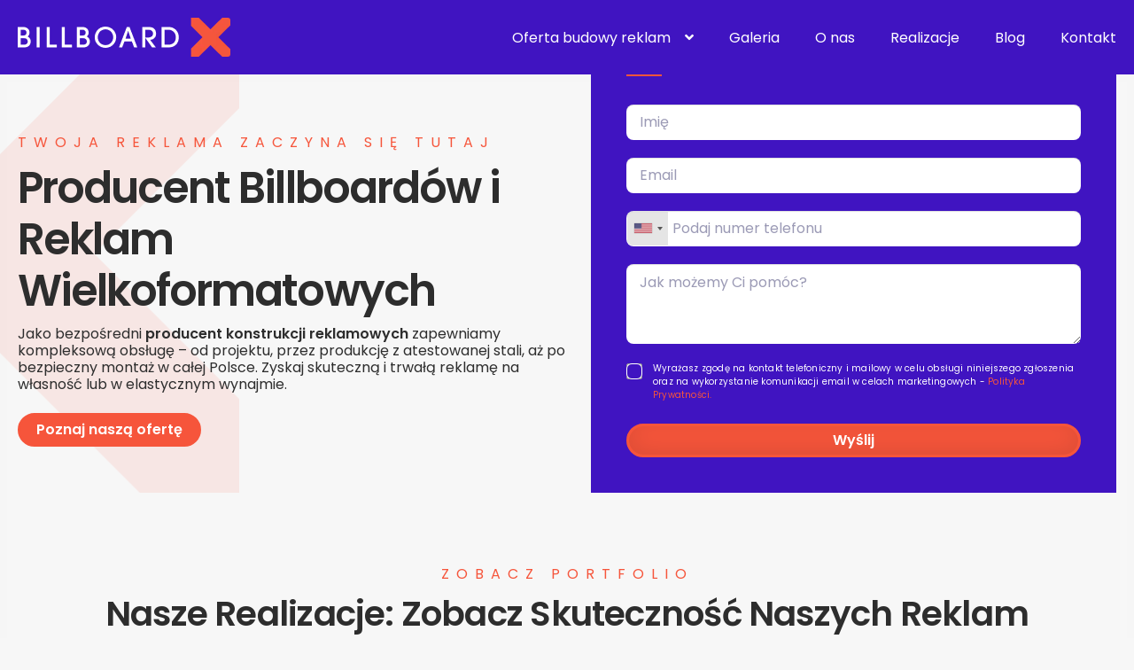

--- FILE ---
content_type: text/html; charset=UTF-8
request_url: https://billboard-x.pl/
body_size: 43548
content:
<!doctype html> 
<html lang="pl-PL" prefix="og: https://ogp.me/ns#"> 
<head>
<meta charset="UTF-8">
<link rel="preload" as="style" href="//fonts.googleapis.com/css?family=Open+Sans&display=swap" /> 
<link rel="preload" href="https://billboard-x.pl/wp-content/cache/fvm/min/1765363862-jsb20591955b56d9123af491891e8b3b22e6c89c4b5b7bc39decae4383d95e38.js" as="script" />
<script data-cfasync="false">if(navigator.userAgent.match(/MSIE|Internet Explorer/i)||navigator.userAgent.match(/Trident\/7\..*?rv:11/i)){var href=document.location.href;if(!href.match(/[?&]iebrowser/)){if(href.indexOf("?")==-1){if(href.indexOf("#")==-1){document.location.href=href+"?iebrowser=1"}else{document.location.href=href.replace("#","?iebrowser=1#")}}else{if(href.indexOf("#")==-1){document.location.href=href+"&iebrowser=1"}else{document.location.href=href.replace("#","&iebrowser=1#")}}}}</script>
<script data-cfasync="false">class FVMLoader{constructor(e){this.triggerEvents=e,this.eventOptions={passive:!0},this.userEventListener=this.triggerListener.bind(this),this.delayedScripts={normal:[],async:[],defer:[]},this.allJQueries=[]}_addUserInteractionListener(e){this.triggerEvents.forEach(t=>window.addEventListener(t,e.userEventListener,e.eventOptions))}_removeUserInteractionListener(e){this.triggerEvents.forEach(t=>window.removeEventListener(t,e.userEventListener,e.eventOptions))}triggerListener(){this._removeUserInteractionListener(this),"loading"===document.readyState?document.addEventListener("DOMContentLoaded",this._loadEverythingNow.bind(this)):this._loadEverythingNow()}async _loadEverythingNow(){this._runAllDelayedCSS(),this._delayEventListeners(),this._delayJQueryReady(this),this._handleDocumentWrite(),this._registerAllDelayedScripts(),await this._loadScriptsFromList(this.delayedScripts.normal),await this._loadScriptsFromList(this.delayedScripts.defer),await this._loadScriptsFromList(this.delayedScripts.async),await this._triggerDOMContentLoaded(),await this._triggerWindowLoad(),window.dispatchEvent(new Event("wpr-allScriptsLoaded"))}_registerAllDelayedScripts(){document.querySelectorAll("script[type=fvmdelay]").forEach(e=>{e.hasAttribute("src")?e.hasAttribute("async")&&!1!==e.async?this.delayedScripts.async.push(e):e.hasAttribute("defer")&&!1!==e.defer||"module"===e.getAttribute("data-type")?this.delayedScripts.defer.push(e):this.delayedScripts.normal.push(e):this.delayedScripts.normal.push(e)})}_runAllDelayedCSS(){document.querySelectorAll("link[rel=fvmdelay]").forEach(e=>{e.setAttribute("rel","stylesheet")})}async _transformScript(e){return await this._requestAnimFrame(),new Promise(t=>{const n=document.createElement("script");let r;[...e.attributes].forEach(e=>{let t=e.nodeName;"type"!==t&&("data-type"===t&&(t="type",r=e.nodeValue),n.setAttribute(t,e.nodeValue))}),e.hasAttribute("src")?(n.addEventListener("load",t),n.addEventListener("error",t)):(n.text=e.text,t()),e.parentNode.replaceChild(n,e)})}async _loadScriptsFromList(e){const t=e.shift();return t?(await this._transformScript(t),this._loadScriptsFromList(e)):Promise.resolve()}_delayEventListeners(){let e={};function t(t,n){!function(t){function n(n){return e[t].eventsToRewrite.indexOf(n)>=0?"wpr-"+n:n}e[t]||(e[t]={originalFunctions:{add:t.addEventListener,remove:t.removeEventListener},eventsToRewrite:[]},t.addEventListener=function(){arguments[0]=n(arguments[0]),e[t].originalFunctions.add.apply(t,arguments)},t.removeEventListener=function(){arguments[0]=n(arguments[0]),e[t].originalFunctions.remove.apply(t,arguments)})}(t),e[t].eventsToRewrite.push(n)}function n(e,t){let n=e[t];Object.defineProperty(e,t,{get:()=>n||function(){},set(r){e["wpr"+t]=n=r}})}t(document,"DOMContentLoaded"),t(window,"DOMContentLoaded"),t(window,"load"),t(window,"pageshow"),t(document,"readystatechange"),n(document,"onreadystatechange"),n(window,"onload"),n(window,"onpageshow")}_delayJQueryReady(e){let t=window.jQuery;Object.defineProperty(window,"jQuery",{get:()=>t,set(n){if(n&&n.fn&&!e.allJQueries.includes(n)){n.fn.ready=n.fn.init.prototype.ready=function(t){e.domReadyFired?t.bind(document)(n):document.addEventListener("DOMContentLoaded2",()=>t.bind(document)(n))};const t=n.fn.on;n.fn.on=n.fn.init.prototype.on=function(){if(this[0]===window){function e(e){return e.split(" ").map(e=>"load"===e||0===e.indexOf("load.")?"wpr-jquery-load":e).join(" ")}"string"==typeof arguments[0]||arguments[0]instanceof String?arguments[0]=e(arguments[0]):"object"==typeof arguments[0]&&Object.keys(arguments[0]).forEach(t=>{delete Object.assign(arguments[0],{[e(t)]:arguments[0][t]})[t]})}return t.apply(this,arguments),this},e.allJQueries.push(n)}t=n}})}async _triggerDOMContentLoaded(){this.domReadyFired=!0,await this._requestAnimFrame(),document.dispatchEvent(new Event("DOMContentLoaded2")),await this._requestAnimFrame(),window.dispatchEvent(new Event("DOMContentLoaded2")),await this._requestAnimFrame(),document.dispatchEvent(new Event("wpr-readystatechange")),await this._requestAnimFrame(),document.wpronreadystatechange&&document.wpronreadystatechange()}async _triggerWindowLoad(){await this._requestAnimFrame(),window.dispatchEvent(new Event("wpr-load")),await this._requestAnimFrame(),window.wpronload&&window.wpronload(),await this._requestAnimFrame(),this.allJQueries.forEach(e=>e(window).trigger("wpr-jquery-load")),window.dispatchEvent(new Event("wpr-pageshow")),await this._requestAnimFrame(),window.wpronpageshow&&window.wpronpageshow()}_handleDocumentWrite(){const e=new Map;document.write=document.writeln=function(t){const n=document.currentScript,r=document.createRange(),i=n.parentElement;let a=e.get(n);void 0===a&&(a=n.nextSibling,e.set(n,a));const s=document.createDocumentFragment();r.setStart(s,0),s.appendChild(r.createContextualFragment(t)),i.insertBefore(s,a)}}async _requestAnimFrame(){return new Promise(e=>requestAnimationFrame(e))}static run(){const e=new FVMLoader(["keydown","mousemove","touchmove","touchstart","touchend","wheel"]);e._addUserInteractionListener(e)}}FVMLoader.run();</script>
<meta name="viewport" content="width=device-width, initial-scale=1"><title>Producent billboardów reklamowych i konstrukcji wielkoformatowych - Billboard-X</title>
<meta name="description" content="Producent billboardów reklamowych i konstrukcji wielkoformatowych. Oferujemy trwałe i bezpieczne nośniki reklamowe z atestowanej stali ocynkowanej z wieloletnią gwarancją."/>
<meta name="robots" content="follow, index, max-snippet:-1, max-video-preview:-1, max-image-preview:large"/>
<link rel="canonical" href="https://billboard-x.pl/" />
<meta property="og:locale" content="pl_PL" />
<meta property="og:type" content="website" />
<meta property="og:title" content="Producent billboardów reklamowych i konstrukcji wielkoformatowych - Billboard-X" />
<meta property="og:description" content="Producent billboardów reklamowych i konstrukcji wielkoformatowych. Oferujemy trwałe i bezpieczne nośniki reklamowe z atestowanej stali ocynkowanej z wieloletnią gwarancją." />
<meta property="og:url" content="https://billboard-x.pl/" />
<meta property="og:site_name" content="Billboard-X – Producent Billboardów | Reklamy Wielkoformatowe i Autostradowe" />
<meta property="og:updated_time" content="2025-10-05T15:23:51+01:00" />
<meta property="og:image" content="https://billboard-x.pl/wp-content/uploads/2021/04/15x5m-McD1-1024x682.jpg" />
<meta property="og:image:secure_url" content="https://billboard-x.pl/wp-content/uploads/2021/04/15x5m-McD1-1024x682.jpg" />
<meta property="og:image:width" content="980" />
<meta property="og:image:height" content="653" />
<meta property="og:image:alt" content="Strona główna" />
<meta property="og:image:type" content="image/jpeg" />
<meta property="article:published_time" content="2025-04-03T12:50:12+01:00" />
<meta property="article:modified_time" content="2025-10-05T15:23:51+01:00" />
<meta name="twitter:card" content="summary_large_image" />
<meta name="twitter:title" content="Producent billboardów reklamowych i konstrukcji wielkoformatowych - Billboard-X" />
<meta name="twitter:description" content="Producent billboardów reklamowych i konstrukcji wielkoformatowych. Oferujemy trwałe i bezpieczne nośniki reklamowe z atestowanej stali ocynkowanej z wieloletnią gwarancją." />
<meta name="twitter:image" content="https://billboard-x.pl/wp-content/uploads/2021/04/15x5m-McD1-1024x682.jpg" />
<script type="application/ld+json" class="rank-math-schema-pro">{"@context":"https://schema.org","@graph":[{"@type":"Place","@id":"https://billboard-x.pl/#place","address":{"@type":"PostalAddress","streetAddress":"ul. Mickiewicza 24","addressRegion":"Nowy Targ","postalCode":"34-400","addressCountry":"PL"}},{"@type":"Organization","@id":"https://billboard-x.pl/#organization","name":"Billboard-X \u2013 Producent Billboard\u00f3w | Reklamy Wielkoformatowe i Autostradowe","url":"https://billboard-x.pl","email":"info@billboard-x.pl","address":{"@type":"PostalAddress","streetAddress":"ul. Mickiewicza 24","addressRegion":"Nowy Targ","postalCode":"34-400","addressCountry":"PL"},"logo":{"@type":"ImageObject","@id":"https://billboard-x.pl/#logo","url":"https://billboard-x.pl/wp-content/uploads/2025/01/billboard-x-logo-glowne-full-color-rgb.svg","contentUrl":"https://billboard-x.pl/wp-content/uploads/2025/01/billboard-x-logo-glowne-full-color-rgb.svg","caption":"Billboard-X \u2013 Producent Billboard\u00f3w | Reklamy Wielkoformatowe i Autostradowe","inLanguage":"pl-PL","width":"409","height":"326"},"contactPoint":[{"@type":"ContactPoint","telephone":"+48 796 46 46 41","contactType":"customer support"}],"description":"Jeste\u015bmy producentem atestowanych konstrukcji reklamowych ze stali ocynkowanej. Zapewniamy profesjonalny monta\u017c w ca\u0142ej Polsce. Zobacz nasze realizacje i zapytaj o wycen\u0119!","legalName":"Billboard-X","location":{"@id":"https://billboard-x.pl/#place"}},{"@type":"WebSite","@id":"https://billboard-x.pl/#website","url":"https://billboard-x.pl","name":"Billboard-X \u2013 Producent Billboard\u00f3w | Reklamy Wielkoformatowe i Autostradowe","alternateName":"Billboard-X","publisher":{"@id":"https://billboard-x.pl/#organization"},"inLanguage":"pl-PL","potentialAction":{"@type":"SearchAction","target":"https://billboard-x.pl/?s={search_term_string}","query-input":"required name=search_term_string"}},{"@type":"ImageObject","@id":"https://billboard-x.pl/wp-content/uploads/2025/04/1-1.png","url":"https://billboard-x.pl/wp-content/uploads/2025/04/1-1.png","width":"200","height":"200","inLanguage":"pl-PL"},{"@type":"WebPage","@id":"https://billboard-x.pl/#webpage","url":"https://billboard-x.pl/","name":"Producent billboard\u00f3w reklamowych i konstrukcji wielkoformatowych - Billboard-X","datePublished":"2025-04-03T12:50:12+01:00","dateModified":"2025-10-05T15:23:51+01:00","about":{"@id":"https://billboard-x.pl/#organization"},"isPartOf":{"@id":"https://billboard-x.pl/#website"},"primaryImageOfPage":{"@id":"https://billboard-x.pl/wp-content/uploads/2025/04/1-1.png"},"inLanguage":"pl-PL"},{"@type":"Person","@id":"https://billboard-x.pl/#author","name":"Patryk","image":{"@type":"ImageObject","@id":"https://secure.gravatar.com/avatar/1420736f16b98883cbf8f9302abac769?s=96&amp;d=mm&amp;r=g","url":"https://secure.gravatar.com/avatar/1420736f16b98883cbf8f9302abac769?s=96&amp;d=mm&amp;r=g","caption":"Patryk","inLanguage":"pl-PL"},"worksFor":{"@id":"https://billboard-x.pl/#organization"}},{"@type":"Article","headline":"Producent billboard\u00f3w reklamowych i konstrukcji wielkoformatowych - Billboard-X","datePublished":"2025-04-03T12:50:12+01:00","dateModified":"2025-10-05T15:23:51+01:00","author":{"@id":"https://billboard-x.pl/#author","name":"Patryk"},"publisher":{"@id":"https://billboard-x.pl/#organization"},"description":"Producent billboard\u00f3w reklamowych i konstrukcji wielkoformatowych. Oferujemy trwa\u0142e i bezpieczne no\u015bniki reklamowe z atestowanej stali ocynkowanej z wieloletni\u0105 gwarancj\u0105.","name":"Producent billboard\u00f3w reklamowych i konstrukcji wielkoformatowych - Billboard-X","@id":"https://billboard-x.pl/#richSnippet","isPartOf":{"@id":"https://billboard-x.pl/#webpage"},"image":{"@id":"https://billboard-x.pl/wp-content/uploads/2025/04/1-1.png"},"inLanguage":"pl-PL","mainEntityOfPage":{"@id":"https://billboard-x.pl/#webpage"}}]}</script>
<meta name="google-site-verification" content="1_ESo_mrfhai024ykn04VsXvHidPQkYarM7F-dWBihU" />
<link rel="alternate" type="application/rss+xml" title="Billboard-X - Producent billboardów reklamowych i konstrukcji wielkoformatowych &raquo; Kanał z wpisami" href="https://billboard-x.pl/feed/" />
<link rel="alternate" type="application/rss+xml" title="Billboard-X - Producent billboardów reklamowych i konstrukcji wielkoformatowych &raquo; Kanał z komentarzami" href="https://billboard-x.pl/comments/feed/" />
<meta name="follow.[base64]" content="x5Lff2vD6m6rq2eSEw8l"/>
<meta name="google-site-verification" content="dSiU6dTGhLochinmByQH8AX8v3H33knaWl0iItw6-M4" />
<script data-cfasync='false' src='https://billboard-x.pl/wp-content/cache/fvm/min/1765363862-jsb20591955b56d9123af491891e8b3b22e6c89c4b5b7bc39decae4383d95e38.js'></script>
<script defer='defer' src='https://billboard-x.pl/wp-content/cache/fvm/min/1765363862-jsa5d308752d959be39c691e762fb3ca23363a219059ce022441009435d8da13.js'></script>
<link rel="profile" href="https://gmpg.org/xfn/11"> 
<style>img:is([sizes="auto" i], [sizes^="auto," i]) { contain-intrinsic-size: 3000px 1500px }</style> 
<script data-cfasync="false" data-pagespeed-no-defer>
var gtm4wp_datalayer_name = "dataLayer";
var dataLayer = dataLayer || [];
const gtm4wp_use_sku_instead = false;
const gtm4wp_currency = 'GBP';
const gtm4wp_product_per_impression = false;
const gtm4wp_clear_ecommerce = false;
const gtm4wp_datalayer_max_timeout = 2000;
</script>
<style id='b3dviewer-modelviewer-style-inline-css'> .b3dviewer-wrapper{height:100%;max-width:100%;min-width:150px;width:100%}.b3dviewer-wrapper:fullscreen{background:#fff}.b3dviewer .activate_ar{background-color:#fff;border:none;border-radius:4px;position:absolute;right:16px;top:16px}.b3dviewer aligncenter{text-align:left}.b3dviewer-wrapper model-viewer{height:100%;position:relative;width:100%}.b3dviewer-wrapper .slider{bottom:16px;overflow:hidden;position:absolute;text-align:center;width:-moz-fit-content;width:fit-content}.b3dviewer-wrapper *{box-sizing:border-box}.b3dviewer-wrapper .slides{display:flex;overflow-x:auto;scroll-behavior:smooth;scroll-snap-type:x mandatory;-webkit-overflow-scrolling:touch;margin-left:10px;overflow-y:hidden}.modelThumbs .selected,.slides .slide.selected{border:2px solid #b3b3b3}.slideController{align-items:center;display:flex;justify-content:space-between;position:absolute;top:50%;width:100%}.slideController .arrow-left,.slideController .arrow-right{cursor:pointer}.slideController .arrow-left.disabled,.slideController .arrow-right.disabled{cursor:not-allowed;opacity:.3}.slides .slide{background-color:#fff;background-position:50%;background-repeat:no-repeat;background-size:contain;border:none;border-radius:5px;cursor:pointer;display:flex;flex-shrink:0;height:90px;margin-right:10px;padding:5px;scroll-snap-align:start;width:90px}@media(max-width:576px){.slides .slide{height:60px;width:60px}}.slides .slide-number{background:#ebebeb;text-align:center}.slides .slide-number span{color:#666;font-size:65px;margin:auto;text-align:center}.b3dviewer-wrapper .slide img{border-radius:5px;width:100%}.b3dviewer-wrapper .slide img,.modelViewerBlock .woocommerce .bp_model_parent.b3dviewer-wrapper img,.woocommerce div.product div.images img{height:100%;-o-object-fit:cover;object-fit:cover}.bp_model_parent{max-width:100%}.bp_model_parent .DMC canvas{pointer-events:none}.bp_model_parent:fullscreen{height:100vh}.bp_model_parent:fullscreen .online_3d_viewer{height:100vh!important;width:100vw!important}.online_3d_viewer{align-items:center;display:flex;flex-direction:column;justify-content:center;max-width:100%}.online_3d_viewer div:last-child{text-align:center;vertical-align:center}#openBtn{bottom:10px;box-sizing:border-box;padding:5px;right:10px}#closeBtn,#openBtn{position:absolute;z-index:999999;fill:#333;background:#fff;border-radius:2px;cursor:pointer}#closeBtn{display:none;right:20px;top:10px}.b3dviewer .fullscreen #closeBtn{display:block}.modelViewerBlock,.modelViewerBlock.b3dviewer{max-width:100%}.modelViewerBlock .alignend,.modelViewerBlock .alignright,.modelViewerBlock.b3dviewer .alignend,.modelViewerBlock.b3dviewer .alignright{float:none;margin-left:auto}.modelViewerBlock .aligncenter,.modelViewerBlock.b3dviewer .aligncenter{margin-left:auto;margin-right:auto}.modelViewerBlock .alignleft,.modelViewerBlock .alignstart,.modelViewerBlock.b3dviewer .alignleft,.modelViewerBlock.b3dviewer .alignstart{float:none;margin-right:auto}.modelViewerBlock .fullscreen,.modelViewerBlock.b3dviewer .fullscreen{animation-duration:.5s;animation-name:fullscreen;background:#fff;height:100vh!important;left:0;position:fixed;top:0;width:100vw!important;z-index:99999}.modelViewerBlock #openBtn,.modelViewerBlock.b3dviewer #openBtn{display:none}@media screen and (max-width:768px){.modelViewerBlock #openBtn,.modelViewerBlock.b3dviewer #openBtn{display:block}}.modelViewerBlock .bp_model_parent:fullscreen #openBtn,.modelViewerBlock.b3dviewer .bp_model_parent:fullscreen #openBtn{display:none}.modelViewerBlock .bp_model_parent:fullscreen #closeBtn,.modelViewerBlock.b3dviewer .bp_model_parent:fullscreen #closeBtn{display:block}.modelViewerBlock #default-poster,.modelViewerBlock.b3dviewer #default-poster{background-color:transparent;background-size:cover;border:none;height:100%;outline:none;width:100%}.modelViewerBlock .modelThumbs,.modelViewerBlock.b3dviewer .modelThumbs{display:flex;flex-wrap:wrap;gap:10px;margin-top:10px;max-width:100%}.modelViewerBlock .modelThumbs .thumbsItem,.modelViewerBlock.b3dviewer .modelThumbs .thumbsItem{cursor:pointer;height:80px;width:100px}.b3dviewer-wrapper .select{background:#fff;border-radius:3px;display:inline-block;display:none;margin-left:5px;margin-top:5px;padding:5px 12px}.b3dviewer-wrapper .select select{display:inline-block;padding:0 24px 0 8px;width:auto}.percentageWrapper .overlay{background:rgba(51,51,51,.631);height:100%;left:0;position:absolute;top:0;width:100%}.percentageWrapper .percentage{color:#fff;left:50%;position:absolute;top:50%;transform:translate(-50%,-50%)}.b3dviewer .fullscreen model-viewer{height:100%!important}model-viewer.hide_progressbar::part(default-progress-bar){display:none}.woocommerce-page #content .ast-woocommerce-container div.product .b3dviewer_woo_wrapper div.images,.woocommerce-page .b3dviewer_woo_wrapper .b3dviewer.woocommerce,.woocommerce-page .b3dviewer_woo_wrapper .woocommerce-product-gallery.images,.woocommerce-product-gallery.images .b3dviewer.woocommerce{width:100%}.woocommerce #content div.product .product-summary-wrapper div.images:not(.avada-product-gallery){width:48%}.woocommerce #content div.product .owp-product-nav-wrap+div.images{width:52%}div#st-primary-content .product.type-product .woocommerce-product-gallery.images.images{width:44%}.b3dviewer_woo_wrapper{display:flex;flex-direction:column;float:left;width:48%}.woocommerce-page .product .b3dviewer.woocommerce:not(.b3dviewer_woo_wrapper .b3dviewer.woocommerce){float:left;width:48%}#animations{font-size:16px}.select{display:none;margin-right:10px}.select select{margin-left:10px}.fullscreen .online_3d_viewer,.fullscreen canvas{height:100%!important;width:100%!important}.woocommerce-product-gallery.woocommerce-product-gallery--with-images:not(.avada-product-gallery){display:flex;flex-direction:column}.woocommerce #content div.product div.images.avada-product-gallery{display:block!important;float:left;width:500px}.theme-woodmart .woocommerce-product-gallery.woocommerce-product-gallery--with-images{flex-direction:row}.modelViewerBlock #default-poster{pointer-events:none}@media only screen and (min-width:768px){.woocommerce #content .shoptimizer-archive div.product div.images{width:60%}}.bp3dv-model-main{bottom:0;left:0;overflow:hidden;right:0;text-align:center;top:0;-webkit-overflow-scrolling:touch;display:none;opacity:0;outline:0;overflow-x:hidden;overflow-y:auto;transition:opacity .15s linear,z-index .15;z-index:-1}.bp3dv-model-main:target{z-index:99999}.bp3dv-model-main:target,.model-open{height:auto;opacity:1;overflow:hidden;position:fixed}.model-open{display:block;z-index:9999999}.bp3dv-model-inner{display:inline-block;margin:30px auto;max-width:90%;transform:translateY(-25%);transition:transform .3s ease-out;vertical-align:middle;width:900px}.bp3dv-model-wrap{background-clip:padding-box;background-color:#fff;border:1px solid #999;border:1px solid rgba(0,0,0,.2);border-radius:6px;box-shadow:0 3px 9px rgba(0,0,0,.5);box-sizing:border-box;display:block;max-height:calc(100vh - 70px);outline:0;padding:20px;position:relative;text-align:left;width:100%}.bp3dv-model-main:target,.model-open .bp3dv-model-inner{position:relative;transform:translate(0);z-index:9999}.bp3dv-model-main:target,.model-open .bg-overlay{background:rgba(0,0,0,.8);position:fixed;z-index:99}.bg-overlay{background:transparent;bottom:0;height:100vh;left:0;right:0;top:0;transition:background .15s linear;width:100%;z-index:0}.close-btn{color:#fff;cursor:pointer;font-family:none;font-size:30px;font-weight:700;line-height:135%;position:absolute;right:-15px;top:-35px;z-index:99}@media screen and (min-width:800px){.bp3dv-model-main:before{content:"";display:inline-block;height:auto;height:100%;margin-right:0;vertical-align:middle}}@media screen and (max-width:799px){.bp3dv-model-inner{margin-top:45px}}.bp3dv_a_popup_opener{position:relative}.bp3dv_a_popup_opener:before{content:"";cursor:pointer;display:inline-block;height:100%;position:absolute;width:100%;z-index:9999}.bp3dv_play_icon:before{color:#fff;content:"";font-family:FontAwesome;font-size:100px;height:auto;left:50%;opacity:.8;position:absolute;text-shadow:0 0 30px rgba(0,0,0,.5);top:50%;transform:translate(-50%,-50%);-webkit-transform:translate(-50%,-50%);width:auto}.bp3dv_play_icon:before:hover:before{color:#eee}.bp3d_custom_selector_models{height:0;overflow:hidden}.single-product #main-content>.clearfix,.single-product.et_pb_pagebuilder_layout .clearfix>.woocommerce-product-gallery{display:none}.woocommerce-product-gallery .position_top{margin-bottom:10px}.woocommerce-product-gallery .position_bottom{margin-top:10px}.type-product.product .product-summary-wrapper .product-modal-wrap .woocommerce-product-gallery.images{display:block}.modelViewerBlock .view_3d,.modelViewerBlock .view_img{display:none}.modelViewerBlock .position-bottom-left,.modelViewerBlock .position-bottom-right,.modelViewerBlock .position-top-left,.modelViewerBlock .position-top-right{display:flex;flex-direction:column;gap:10px;position:absolute}.modelViewerBlock .position-bottom-left{bottom:10px;left:10px}.modelViewerBlock .position-bottom-right{bottom:10px;right:10px}.modelViewerBlock .position-top-right{right:10px;top:10px}.modelViewerBlock .position-top-left{left:10px;top:10px}.modelViewerBlock .fullscreen-close{display:none}.modelViewerBlock .bp_model_parent:fullscreen .fullscreen-close{display:block}.modelViewerBlock .bp_model_parent:fullscreen .fullscreen-open{display:none}.modelViewerBlock .control-btn{background:#fff;border:1px solid #e8e8e8;border-radius:5px;box-sizing:border-box;cursor:pointer;height:35px;padding:4px;width:35px;z-index:999}.modelViewerBlock .ar-qrcode{display:flex}.modelViewerBlock .ar-qrcode .qr-content{align-items:center;background:#fff;border:1px solid #e8e8e8;border-radius:5px;bottom:0;box-sizing:border-box;display:none;flex-direction:column;font-size:12px;justify-content:center;left:45px;overflow:hidden;padding-top:10px;position:absolute;text-align:center;transition:all .3s ease-in-out;width:145px;z-index:999}.modelViewerBlock .ar-qrcode .qr-content p{line-height:normal;margin:0 10px}.modelViewerBlock .ar-qrcode .close{display:none}.modelViewerBlock .ar-qrcode.active .qr-content{display:flex;width:100px}.modelViewerBlock .ar-qrcode.active .ar-qr-opener{display:none}.modelViewerBlock .ar-qrcode.active .close{display:block}.modelViewerBlock .hotspot{background-color:#fff;border:none;border-radius:10px;box-sizing:border-box;display:block;height:20px;padding:0;pointer-events:none;width:20px}.modelViewerBlock .view-button{background:#fff;border:none;border-radius:4px;box-shadow:0 2px 4px rgba(0,0,0,.25);box-sizing:border-box;color:rgba(0,0,0,.8);display:block;font-family:Futura,Helvetica Neue,sans-serif;font-size:12px;font-weight:700;max-width:128px;outline:none;overflow-wrap:break-word;padding:10px;position:absolute;transform:translate3d(-50%,-50%,0);width:-moz-max-content;width:max-content}.modelViewerBlock .annotation{background-color:#fff;border:1px solid #e8e8e8;border-radius:10px;color:#222;max-width:-moz-max-content;max-width:max-content;padding:6px 9px;position:absolute;transform:translate(10px,10px);white-space:pre-wrap;width:200px}.modelViewerBlock .style-1.view-button{height:-moz-max-content;height:max-content;padding:6px 9px;width:-moz-max-content;width:max-content}.modelViewerBlock .style-2 .annotation{left:10px;top:22px}.modelViewerBlock .style-2.view-button{border-radius:50px;padding:6px 9px}.modelViewerBlock .style-3 .annotation{display:none;left:10px;top:20px}.modelViewerBlock .style-3.view-button{border-radius:50px;padding:6px 9px}.modelViewerBlock .style-3.view-button:hover .annotation{display:block}.productListItem{background:hsla(0,0%,87%,.118);height:100%;left:0;overflow:hidden;position:absolute;top:0;width:100%;z-index:1}.productListItem .b3dviewer-wrapper{visibility:hidden}.productListItem .cameraBtn{display:none}.productListItem .view_3d,.productListItem .view_img{bottom:10px;position:absolute;right:10px}.productListItem .view_img{right:10px;top:10px}.productListItem .view_3d{display:block}.productListItem.active .b3dviewer-wrapper{visibility:visible}.productListItem.active .view_3d{display:none}.productListItem.active .view_img{display:block;z-index:999}.woocommerce div.product div.images .bp3d_slick_model_container img{display:none} </style> 
<link rel='stylesheet' id='bp3d-custom-style-css' href='https://billboard-x.pl/wp-content/plugins/3d-viewer/public/css/custom-style.css?ver=1.8.0' media='all' /> 
<link rel='stylesheet' id='storefront-gutenberg-blocks-css' href='https://billboard-x.pl/wp-content/themes/storefront/assets/css/base/gutenberg-blocks.css?ver=4.6.1' media='all' /> 
<style id='storefront-gutenberg-blocks-inline-css'> .wp-block-button__link:not(.has-text-color) { color: #000000; } .wp-block-button__link:not(.has-text-color):hover, .wp-block-button__link:not(.has-text-color):focus, .wp-block-button__link:not(.has-text-color):active { color: #000000; } .wp-block-button__link:not(.has-background) { background-color: #ffffff; } .wp-block-button__link:not(.has-background):hover, .wp-block-button__link:not(.has-background):focus, .wp-block-button__link:not(.has-background):active { border-color: #e6e6e6; background-color: #e6e6e6; } .wc-block-grid__products .wc-block-grid__product .wp-block-button__link { background-color: #ffffff; border-color: #ffffff; color: #000000; } .wp-block-quote footer, .wp-block-quote cite, .wp-block-quote__citation { color: #777777; } .wp-block-pullquote cite, .wp-block-pullquote footer, .wp-block-pullquote__citation { color: #777777; } .wp-block-image figcaption { color: #777777; } .wp-block-separator.is-style-dots::before { color: #2b2b2b; } .wp-block-file a.wp-block-file__button { color: #000000; background-color: #ffffff; border-color: #ffffff; } .wp-block-file a.wp-block-file__button:hover, .wp-block-file a.wp-block-file__button:focus, .wp-block-file a.wp-block-file__button:active { color: #000000; background-color: #e6e6e6; } .wp-block-code, .wp-block-preformatted pre { color: #777777; } .wp-block-table:not( .has-background ):not( .is-style-stripes ) tbody tr:nth-child(2n) td { background-color: #f5f5f5; } .wp-block-cover .wp-block-cover__inner-container h1:not(.has-text-color), .wp-block-cover .wp-block-cover__inner-container h2:not(.has-text-color), .wp-block-cover .wp-block-cover__inner-container h3:not(.has-text-color), .wp-block-cover .wp-block-cover__inner-container h4:not(.has-text-color), .wp-block-cover .wp-block-cover__inner-container h5:not(.has-text-color), .wp-block-cover .wp-block-cover__inner-container h6:not(.has-text-color) { color: #000000; } .wc-block-components-price-slider__range-input-progress, .rtl .wc-block-components-price-slider__range-input-progress { --range-color: #373f48; } /* Target only IE11 */ @media all and (-ms-high-contrast: none), (-ms-high-contrast: active) { .wc-block-components-price-slider__range-input-progress { background: #373f48; } } .wc-block-components-button:not(.is-link) { background-color: #ffd400; color: #000000; } .wc-block-components-button:not(.is-link):hover, .wc-block-components-button:not(.is-link):focus, .wc-block-components-button:not(.is-link):active { background-color: #e6bb00; color: #000000; } .wc-block-components-button:not(.is-link):disabled { background-color: #ffd400; color: #000000; } .wc-block-cart__submit-container { background-color: #f7f7f7; } .wc-block-cart__submit-container::before { color: rgba(212,212,212,0.5); } .wc-block-components-order-summary-item__quantity { background-color: #f7f7f7; border-color: #777777; box-shadow: 0 0 0 2px #f7f7f7; color: #777777; } </style> 
<link rel='stylesheet' id='eeb-css-frontend-css' href='https://billboard-x.pl/wp-content/plugins/email-encoder-bundle/core/includes/assets/css/style.css?ver=251212-102406' media='all' /> 
<link rel='stylesheet' id='images-comparison-style-css' href='https://billboard-x.pl/wp-content/plugins/images-comparison/assets/front/css/front.css?ver=1.0' media='all' /> 
<link rel='stylesheet' id='dashicons-css' href='https://billboard-x.pl/wp-includes/css/dashicons.min.css?ver=6.7.4' media='all' /> 
<link rel='stylesheet' id='SFSImainCss-css' href='https://billboard-x.pl/wp-content/plugins/ultimate-social-media-icons/css/sfsi-style.css?ver=2.9.5' media='all' /> 
<style id='woocommerce-inline-inline-css'> .woocommerce form .form-row .required { visibility: visible; } </style> 
<link rel='stylesheet' id='ppress-frontend-css' href='https://billboard-x.pl/wp-content/plugins/wp-user-avatar/assets/css/frontend.min.css?ver=4.16.6' media='all' /> 
<link rel='stylesheet' id='ppress-flatpickr-css' href='https://billboard-x.pl/wp-content/plugins/wp-user-avatar/assets/flatpickr/flatpickr.min.css?ver=4.16.6' media='all' /> 
<link rel='stylesheet' id='ppress-select2-css' href='https://billboard-x.pl/wp-content/plugins/wp-user-avatar/assets/select2/select2.min.css?ver=6.7.4' media='all' /> 
<link rel='stylesheet' id='bootstrap-css-css' href='https://cdn.jsdelivr.net/npm/bootstrap@5.3.3/dist/css/bootstrap.min.css?ver=6.7.4' media='all' /> 
<link rel='stylesheet' id='billx-core-css-css' href='https://billboard-x.pl/wp-content/plugins/billboardx-core/assets/css/style.css?ver=6.7.4' media='all' /> 
<link rel='stylesheet' id='bootstrap-select-css-css' href='https://cdn.jsdelivr.net/npm/bootstrap-select@1.14.0-beta3/dist/css/bootstrap-select.min.css?ver=6.7.4' media='all' /> 
<link rel='stylesheet' id='brands-styles-css' href='https://billboard-x.pl/wp-content/plugins/woocommerce/assets/css/brands.css?ver=10.2.3' media='all' /> 
<link rel='stylesheet' id='storefront-style-css' href='https://billboard-x.pl/wp-content/themes/storefront/style.css?ver=6.7.4' media='all' /> 
<style id='storefront-style-inline-css'> .main-navigation ul li a, .site-title a, ul.menu li a, .site-branding h1 a, button.menu-toggle, button.menu-toggle:hover, .handheld-navigation .dropdown-toggle { color: #0a0a0a; } button.menu-toggle, button.menu-toggle:hover { border-color: #0a0a0a; } .main-navigation ul li a:hover, .main-navigation ul li:hover > a, .site-title a:hover, .site-header ul.menu li.current-menu-item > a { color: #4b4b4b; } table:not( .has-background ) th { background-color: #f0f0f0; } table:not( .has-background ) tbody td { background-color: #f5f5f5; } table:not( .has-background ) tbody tr:nth-child(2n) td, fieldset, fieldset legend { background-color: #f3f3f3; } .site-header, .secondary-navigation ul ul, .main-navigation ul.menu > li.menu-item-has-children:after, .secondary-navigation ul.menu ul, .storefront-handheld-footer-bar, .storefront-handheld-footer-bar ul li > a, .storefront-handheld-footer-bar ul li.search .site-search, button.menu-toggle, button.menu-toggle:hover { background-color: #ffffff; } p.site-description, .site-header, .storefront-handheld-footer-bar { color: #0a0a0a; } button.menu-toggle:after, button.menu-toggle:before, button.menu-toggle span:before { background-color: #0a0a0a; } h1, h2, h3, h4, h5, h6, .wc-block-grid__product-title { color: #2b2b2b; } .widget h1 { border-bottom-color: #2b2b2b; } body, .secondary-navigation a { color: #777777; } .widget-area .widget a, .hentry .entry-header .posted-on a, .hentry .entry-header .post-author a, .hentry .entry-header .post-comments a, .hentry .entry-header .byline a { color: #7c7c7c; } a { color: #373f48; } a:focus, button:focus, .button.alt:focus, input:focus, textarea:focus, input[type="button"]:focus, input[type="reset"]:focus, input[type="submit"]:focus, input[type="email"]:focus, input[type="tel"]:focus, input[type="url"]:focus, input[type="password"]:focus, input[type="search"]:focus { outline-color: #373f48; } button, input[type="button"], input[type="reset"], input[type="submit"], .button, .widget a.button { background-color: #ffffff; border-color: #ffffff; color: #000000; } button:hover, input[type="button"]:hover, input[type="reset"]:hover, input[type="submit"]:hover, .button:hover, .widget a.button:hover { background-color: #e6e6e6; border-color: #e6e6e6; color: #000000; } button.alt, input[type="button"].alt, input[type="reset"].alt, input[type="submit"].alt, .button.alt, .widget-area .widget a.button.alt { background-color: #ffd400; border-color: #ffd400; color: #000000; } button.alt:hover, input[type="button"].alt:hover, input[type="reset"].alt:hover, input[type="submit"].alt:hover, .button.alt:hover, .widget-area .widget a.button.alt:hover { background-color: #e6bb00; border-color: #e6bb00; color: #000000; } .pagination .page-numbers li .page-numbers.current { background-color: #dedede; color: #6d6d6d; } #comments .comment-list .comment-content .comment-text { background-color: #f0f0f0; } .site-footer { background-color: #999999; color: #0a0a0a; } .site-footer a:not(.button):not(.components-button) { color: #0a0a0a; } .site-footer .storefront-handheld-footer-bar a:not(.button):not(.components-button) { color: #0a0a0a; } .site-footer h1, .site-footer h2, .site-footer h3, .site-footer h4, .site-footer h5, .site-footer h6, .site-footer .widget .widget-title, .site-footer .widget .widgettitle { color: #0a0a0a; } .page-template-template-homepage.has-post-thumbnail .type-page.has-post-thumbnail .entry-title { color: #000000; } .page-template-template-homepage.has-post-thumbnail .type-page.has-post-thumbnail .entry-content { color: #000000; } @media screen and ( min-width: 768px ) { .secondary-navigation ul.menu a:hover { color: #232323; } .secondary-navigation ul.menu a { color: #0a0a0a; } .main-navigation ul.menu ul.sub-menu, .main-navigation ul.nav-menu ul.children { background-color: #f0f0f0; } .site-header { border-bottom-color: #f0f0f0; } } </style> 
<link rel='stylesheet' id='storefront-icons-css' href='https://billboard-x.pl/wp-content/themes/storefront/assets/css/base/icons.css?ver=4.6.1' media='all' /> 
<link rel='stylesheet' id='storefront-fonts-css' href='https://fonts.googleapis.com/css?family=Source+Sans+Pro%3A400%2C300%2C300italic%2C400italic%2C600%2C700%2C900&#038;subset=latin%2Clatin-ext&#038;ver=4.6.1' media='all' /> 
<link rel='stylesheet' id='wpdreams-asl-basic-css' href='https://billboard-x.pl/wp-content/plugins/ajax-search-lite/css/style.basic.css?ver=4.13.3' media='all' /> 
<style id='wpdreams-asl-basic-inline-css'> div[id*='ajaxsearchlitesettings'].searchsettings .asl_option_inner label { font-size: 0px !important; color: rgba(0, 0, 0, 0); } div[id*='ajaxsearchlitesettings'].searchsettings .asl_option_inner label:after { font-size: 11px !important; position: absolute; top: 0; left: 0; z-index: 1; } .asl_w_container { width: 100%; margin: 0px 0px 0px 0px; min-width: 200px; } div[id*='ajaxsearchlite'].asl_m { width: 100%; } div[id*='ajaxsearchliteres'].wpdreams_asl_results div.resdrg span.highlighted { font-weight: bold; color: rgba(217, 49, 43, 1); background-color: rgba(238, 238, 238, 1); } div[id*='ajaxsearchliteres'].wpdreams_asl_results .results img.asl_image { width: 70px; height: 70px; object-fit: cover; } div[id*='ajaxsearchlite'].asl_r .results { max-height: none; } div[id*='ajaxsearchlite'].asl_r { position: absolute; } div.asl_r.asl_w.vertical .results .item::after { display: block; position: absolute; bottom: 0; content: ''; height: 1px; width: 100%; background: #D8D8D8; } div.asl_r.asl_w.vertical .results .item.asl_last_item::after { display: none; } </style> 
<link rel='stylesheet' id='wpdreams-asl-instance-css' href='https://billboard-x.pl/wp-content/plugins/ajax-search-lite/css/style-curvy-black.css?ver=4.13.3' media='all' /> 
<link rel='stylesheet' id='fancybox-css' href='https://billboard-x.pl/wp-content/plugins/easy-fancybox/fancybox/2.2.0/jquery.fancybox.min.css?ver=6.7.4' media='screen' /> 
<link rel='stylesheet' id='storefront-woocommerce-style-css' href='https://billboard-x.pl/wp-content/themes/storefront/assets/css/woocommerce/woocommerce.css?ver=4.6.1' media='all' /> 
<style id='storefront-woocommerce-style-inline-css'> @font-face { font-family: star; src: url(https://billboard-x.pl/wp-content/plugins/woocommerce/assets/fonts/star.eot); src: url(https://billboard-x.pl/wp-content/plugins/woocommerce/assets/fonts/star.eot?#iefix) format("embedded-opentype"), url(https://billboard-x.pl/wp-content/plugins/woocommerce/assets/fonts/star.woff) format("woff"), url(https://billboard-x.pl/wp-content/plugins/woocommerce/assets/fonts/star.ttf) format("truetype"), url(https://billboard-x.pl/wp-content/plugins/woocommerce/assets/fonts/star.svg#star) format("svg"); font-weight: 400; font-style: normal; } @font-face { font-family: WooCommerce; src: url(https://billboard-x.pl/wp-content/plugins/woocommerce/assets/fonts/WooCommerce.eot); src: url(https://billboard-x.pl/wp-content/plugins/woocommerce/assets/fonts/WooCommerce.eot?#iefix) format("embedded-opentype"), url(https://billboard-x.pl/wp-content/plugins/woocommerce/assets/fonts/WooCommerce.woff) format("woff"), url(https://billboard-x.pl/wp-content/plugins/woocommerce/assets/fonts/WooCommerce.ttf) format("truetype"), url(https://billboard-x.pl/wp-content/plugins/woocommerce/assets/fonts/WooCommerce.svg#WooCommerce) format("svg"); font-weight: 400; font-style: normal; } a.cart-contents, .site-header-cart .widget_shopping_cart a { color: #0a0a0a; } a.cart-contents:hover, .site-header-cart .widget_shopping_cart a:hover, .site-header-cart:hover > li > a { color: #4b4b4b; } table.cart td.product-remove, table.cart td.actions { border-top-color: #f7f7f7; } .storefront-handheld-footer-bar ul li.cart .count { background-color: #0a0a0a; color: #ffffff; border-color: #ffffff; } .woocommerce-tabs ul.tabs li.active a, ul.products li.product .price, .onsale, .wc-block-grid__product-onsale, .widget_search form:before, .widget_product_search form:before { color: #777777; } .woocommerce-breadcrumb a, a.woocommerce-review-link, .product_meta a { color: #7c7c7c; } .wc-block-grid__product-onsale, .onsale { border-color: #777777; } .star-rating span:before, .quantity .plus, .quantity .minus, p.stars a:hover:after, p.stars a:after, .star-rating span:before, #payment .payment_methods li input[type=radio]:first-child:checked+label:before { color: #373f48; } .widget_price_filter .ui-slider .ui-slider-range, .widget_price_filter .ui-slider .ui-slider-handle { background-color: #373f48; } .order_details { background-color: #f0f0f0; } .order_details > li { border-bottom: 1px dotted #dbdbdb; } .order_details:before, .order_details:after { background: -webkit-linear-gradient(transparent 0,transparent 0),-webkit-linear-gradient(135deg,#f0f0f0 33.33%,transparent 33.33%),-webkit-linear-gradient(45deg,#f0f0f0 33.33%,transparent 33.33%) } #order_review { background-color: #f7f7f7; } #payment .payment_methods > li .payment_box, #payment .place-order { background-color: #f2f2f2; } #payment .payment_methods > li:not(.woocommerce-notice) { background-color: #ededed; } #payment .payment_methods > li:not(.woocommerce-notice):hover { background-color: #e8e8e8; } .woocommerce-pagination .page-numbers li .page-numbers.current { background-color: #dedede; color: #6d6d6d; } .wc-block-grid__product-onsale, .onsale, .woocommerce-pagination .page-numbers li .page-numbers:not(.current) { color: #777777; } p.stars a:before, p.stars a:hover~a:before, p.stars.selected a.active~a:before { color: #777777; } p.stars.selected a.active:before, p.stars:hover a:before, p.stars.selected a:not(.active):before, p.stars.selected a.active:before { color: #373f48; } .single-product div.product .woocommerce-product-gallery .woocommerce-product-gallery__trigger { background-color: #ffffff; color: #000000; } .single-product div.product .woocommerce-product-gallery .woocommerce-product-gallery__trigger:hover { background-color: #e6e6e6; border-color: #e6e6e6; color: #000000; } .button.added_to_cart:focus, .button.wc-forward:focus { outline-color: #373f48; } .added_to_cart, .site-header-cart .widget_shopping_cart a.button, .wc-block-grid__products .wc-block-grid__product .wp-block-button__link { background-color: #ffffff; border-color: #ffffff; color: #000000; } .added_to_cart:hover, .site-header-cart .widget_shopping_cart a.button:hover, .wc-block-grid__products .wc-block-grid__product .wp-block-button__link:hover { background-color: #e6e6e6; border-color: #e6e6e6; color: #000000; } .added_to_cart.alt, .added_to_cart, .widget a.button.checkout { background-color: #ffd400; border-color: #ffd400; color: #000000; } .added_to_cart.alt:hover, .added_to_cart:hover, .widget a.button.checkout:hover { background-color: #e6bb00; border-color: #e6bb00; color: #000000; } .button.loading { color: #ffffff; } .button.loading:hover { background-color: #ffffff; } .button.loading:after { color: #000000; } @media screen and ( min-width: 768px ) { .site-header-cart .widget_shopping_cart, .site-header .product_list_widget li .quantity { color: #0a0a0a; } .site-header-cart .widget_shopping_cart .buttons, .site-header-cart .widget_shopping_cart .total { background-color: #f5f5f5; } .site-header-cart .widget_shopping_cart { background-color: #f0f0f0; } } .storefront-product-pagination a { color: #777777; background-color: #f7f7f7; } .storefront-sticky-add-to-cart { color: #777777; background-color: #f7f7f7; } .storefront-sticky-add-to-cart a:not(.button) { color: #0a0a0a; } </style> 
<link rel='stylesheet' id='elementor-frontend-css' href='https://billboard-x.pl/wp-content/uploads/elementor/css/custom-frontend.min.css?ver=1766427920' media='all' /> 
<link rel='stylesheet' id='elementor-post-13111-css' href='https://billboard-x.pl/wp-content/uploads/elementor/css/post-13111.css?ver=1766427921' media='all' /> 
<link rel='stylesheet' id='aic-image-comparison-css' href='https://billboard-x.pl/wp-content/plugins/advanced-image-comparison-for-elementor/assets/css/aic_image_comparison.css?ver=2.0.3' media='all' /> 
<link rel='stylesheet' id='aic-twentytwenty-css' href='https://billboard-x.pl/wp-content/plugins/advanced-image-comparison-for-elementor/assets/css/twentytwenty.css?ver=2.0.3' media='all' /> 
<link rel='stylesheet' id='widget-heading-css' href='https://billboard-x.pl/wp-content/plugins/elementor/assets/css/widget-heading.min.css?ver=3.32.3' media='all' /> 
<link rel='stylesheet' id='widget-divider-css' href='https://billboard-x.pl/wp-content/plugins/elementor/assets/css/widget-divider.min.css?ver=3.32.3' media='all' /> 
<link rel='stylesheet' id='fluent-form-styles-css' href='https://billboard-x.pl/wp-content/plugins/fluentform/assets/css/fluent-forms-public.css?ver=6.1.4' media='all' /> 
<link rel='stylesheet' id='fluentform-public-default-css' href='https://billboard-x.pl/wp-content/plugins/fluentform/assets/css/fluentform-public-default.css?ver=6.1.4' media='all' /> 
<link rel='stylesheet' id='widget-image-css' href='https://billboard-x.pl/wp-content/plugins/elementor/assets/css/widget-image.min.css?ver=3.32.3' media='all' /> 
<link rel='stylesheet' id='widget-counter-css' href='https://billboard-x.pl/wp-content/plugins/elementor/assets/css/widget-counter.min.css?ver=3.32.3' media='all' /> 
<link rel='stylesheet' id='widget-icon-list-css' href='https://billboard-x.pl/wp-content/uploads/elementor/css/custom-widget-icon-list.min.css?ver=1766427920' media='all' /> 
<link rel='stylesheet' id='elementor-post-13113-css' href='https://billboard-x.pl/wp-content/uploads/elementor/css/post-13113.css?ver=1766427922' media='all' /> 
<link rel='stylesheet' id='storefront-child-style-css' href='https://billboard-x.pl/wp-content/themes/billboardx/style.css?ver=2.0.17' media='all' /> 
<style id='storefront-child-style-inline-css'> .main-navigation ul.menu > li > ul, .main-navigation ul.menu ul, .site-header-cart .widget_shopping_cart { background: #f5f5f5; } table th { background-color: #f8f8f8; } table tbody td, table.wp-block-table:not( .is-style-stripes ) tbody tr:nth-child(2n) td { background-color: #fdfdfd; } table tbody tr:nth-child(2n) td, table.wp-block-table.is-style-stripes tbody tr:nth-child(2n) td { background-color: #fbfbfb; } #order_review, #payment .payment_methods li .payment_box, #payment .place-order { background-color: #fafafa; } #payment .payment_methods li, #payment .payment_methods li:hover { background-color: #fff; } @media screen and (min-width: 768px) { .boutique-primary-navigation, .main-navigation ul.menu ul, .main-navigation ul.nav-menu ul, .main-navigation .smm-mega-menu, .sticky-wrapper, .sd-sticky-navigation, .sd-sticky-navigation:before, .sd-sticky-navigation:after { background: #f5f5f5 !important; } } .main-navigation ul li.smm-active li ul.products li.product h3 { color: #0a0a0a; } </style> 
<link rel='stylesheet' id='lato-css' href='//fonts.googleapis.com/css?family=Lato%3A400%2C700%2C400italic&#038;ver=6.7.4' media='all' /> 
<link rel='stylesheet' id='playfair-display-css' href='//fonts.googleapis.com/css?family=Playfair+Display%3A400%2C700%2C400italic%2C700italic&#038;ver=6.7.4' media='all' /> 
<link rel='stylesheet' id='storefront-woocommerce-brands-style-css' href='https://billboard-x.pl/wp-content/themes/storefront/assets/css/woocommerce/extensions/brands.css?ver=4.6.1' media='all' /> 
<link rel='stylesheet' id='splide-css-css' href='https://cdn.jsdelivr.net/npm/@splidejs/splide@4.1.4/dist/css/splide.min.css?ver=4.1.4' media='all' /> 
<link rel='stylesheet' id='billboard-style-css' href='https://billboard-x.pl/wp-content/themes/billboardx/assets/css/main.min.css' media='all' /> 
<link rel='stylesheet' id='elementor-gf-local-poppins-css' href='https://billboard-x.pl/wp-content/uploads/elementor/google-fonts/css/poppins.css?ver=1743760560' media='all' /> 
<script id="wc-add-to-cart-js-extra">
var wc_add_to_cart_params = {"ajax_url":"\/wp-admin\/admin-ajax.php","wc_ajax_url":"\/?wc-ajax=%%endpoint%%","i18n_view_cart":"Zobacz koszyk","cart_url":"https:\/\/billboard-x.pl","is_cart":"","cart_redirect_after_add":"no"};
</script>
<script id="woocommerce-js-extra">
var woocommerce_params = {"ajax_url":"\/wp-admin\/admin-ajax.php","wc_ajax_url":"\/?wc-ajax=%%endpoint%%","i18n_password_show":"Poka\u017c has\u0142o","i18n_password_hide":"Ukryj has\u0142o"};
</script>
<script src="https://billboard-x.pl/wp-content/plugins/wp-user-avatar/assets/select2/select2.min.js?ver=4.16.6" id="ppress-select2-js"></script>
<script id="wc-cart-fragments-js-extra">
var wc_cart_fragments_params = {"ajax_url":"\/wp-admin\/admin-ajax.php","wc_ajax_url":"\/?wc-ajax=%%endpoint%%","cart_hash_key":"wc_cart_hash_fb07c7d57d300929980f12809f90ee18","fragment_name":"wc_fragments_fb07c7d57d300929980f12809f90ee18","request_timeout":"5000"};
</script>
<script src="https://billboard-x.pl/wp-content/themes/billboardx/assets/dist/js/main.min.js" id="billboard-script-js"></script>
<script data-cfasync="false" data-pagespeed-no-defer>
var dataLayer_content = {"pagePostType":"frontpage","pagePostType2":"single-page","pagePostAuthor":"Patryk","customerTotalOrders":0,"customerTotalOrderValue":0,"customerFirstName":"","customerLastName":"","customerBillingFirstName":"","customerBillingLastName":"","customerBillingCompany":"","customerBillingAddress1":"","customerBillingAddress2":"","customerBillingCity":"","customerBillingState":"","customerBillingPostcode":"","customerBillingCountry":"","customerBillingEmail":"","customerBillingEmailHash":"","customerBillingPhone":"","customerShippingFirstName":"","customerShippingLastName":"","customerShippingCompany":"","customerShippingAddress1":"","customerShippingAddress2":"","customerShippingCity":"","customerShippingState":"","customerShippingPostcode":"","customerShippingCountry":""};
dataLayer.push( dataLayer_content );
</script>
<script data-cfasync="false" data-pagespeed-no-defer>
(function(w,d,s,l,i){w[l]=w[l]||[];w[l].push({'gtm.start':
new Date().getTime(),event:'gtm.js'});var f=d.getElementsByTagName(s)[0],
j=d.createElement(s),dl=l!='dataLayer'?'&l='+l:'';j.async=true;j.src=
'//www.googletagmanager.com/gtm.js?id='+i+dl;f.parentNode.insertBefore(j,f);
})(window,document,'script','dataLayer','GTM-TLPH42L');
</script>
<noscript><style>.woocommerce-product-gallery{ opacity: 1 !important; }</style></noscript>
<link rel="stylesheet" href="//fonts.googleapis.com/css?family=Open+Sans&display=swap" media="all" /> 
<style> .e-con.e-parent:nth-of-type(n+4):not(.e-lazyloaded):not(.e-no-lazyload), .e-con.e-parent:nth-of-type(n+4):not(.e-lazyloaded):not(.e-no-lazyload) * { background-image: none !important; } @media screen and (max-height: 1024px) { .e-con.e-parent:nth-of-type(n+3):not(.e-lazyloaded):not(.e-no-lazyload), .e-con.e-parent:nth-of-type(n+3):not(.e-lazyloaded):not(.e-no-lazyload) * { background-image: none !important; } } @media screen and (max-height: 640px) { .e-con.e-parent:nth-of-type(n+2):not(.e-lazyloaded):not(.e-no-lazyload), .e-con.e-parent:nth-of-type(n+2):not(.e-lazyloaded):not(.e-no-lazyload) * { background-image: none !important; } } </style> 
<style id="custom-background-css"> body.custom-background { background-color: #f7f7f7; } </style> 
<style> .product-template-default .iconic-woothumbs-all-images-wrap{ display: none; } </style> 
<link rel="icon" href="https://billboard-x.pl/wp-content/uploads/2025/04/cropped-logo-main-200x200.png" sizes="192x192" /> 
<style id="wp-custom-css"> div.col-2:has(a[href="https://woocommerce.com"]) { display: none !important; } </style> 
</head>
<body class="home page-template-default page page-id-13113 custom-background wp-custom-logo wp-embed-responsive theme-storefront sfsi_actvite_theme_default woocommerce-no-js iconic-woothumbs-billboard-x-theme storefront-2-3 storefront-full-width-content right-sidebar woocommerce-active elementor-default elementor-template-full-width elementor-kit-13111 elementor-page elementor-page-13113"> <div class="modal fade" id="googleMapModal" tabindex="-1" role="dialog" aria-labelledby="googleMapModalLabel" aria-hidden="true"> <div class="modal-dialog" role="document"> <div class="modal-content"> <div class="modal-header"> <h5 class="modal-title" id="googleMapModalLabel">Pokaż na mapie</h5> <button type="button" class="close" data-dismiss="modal" aria-label="Close"> <span aria-hidden="true">&times;</span> </button> </div> <div class="modal-body"> </div> </div> </div> </div> 
<noscript><iframe src="https://www.googletagmanager.com/ns.html?id=GTM-TLPH42L" height="0" width="0" style="display:none;visibility:hidden" aria-hidden="true"></iframe></noscript>
<div id="page" class="hfeed site"> <header id="masthead" class="site-header" role="banner" style=""> <div class="storefront-primary-navigation"> <div class="col-full"> <div class="site-logo"> <a href="https://billboard-x.pl/" rel="home"> <img src="https://billboard-x.pl/wp-content/uploads/2025/04/logo-main.png" alt="Billboard-X - Producent billboardów reklamowych i konstrukcji wielkoformatowych" /> </a> </div> <nav id="site-navigation" class="main-navigation" role="navigation" aria-label="Główne menu"> <button id="site-navigation-menu-toggle" class="menu-toggle" aria-controls="site-navigation" aria-expanded="false"><span>Menu</span></button> <div class="primary-navigation"><ul id="menu-main-menu-desktop" class="menu"><li id="menu-item-11039" class="node menu-item menu-item-type-custom menu-item-object-custom menu-item-has-children menu-item-11039"><a>Oferta budowy reklam</a> <ul class="sub-menu"> <li id="menu-item-15432" class="menu-item menu-item-type-post_type menu-item-object-post menu-item-has-children menu-item-15432"><a href="https://billboard-x.pl/czym-jest-ooh-reklama-zewnetrzna/">Reklama zewnętrzna (OOH)</a> <ul class="sub-menu"> <li id="menu-item-8567" class="menu-item menu-item-type-post_type menu-item-object-page menu-item-8567"><a href="https://billboard-x.pl/konstrukcje-reklamowe/reklamy-wielkoformatowe/">Reklamy wielkoformatowe</a></li> <li id="menu-item-15299" class="menu-item menu-item-type-custom menu-item-object-custom menu-item-15299"><a href="https://billboard-x.pl/billboardy-i-tablice-reklamowe/">Billboardy i tablice reklamowe</a></li> <li id="menu-item-11265" class="menu-item menu-item-type-post_type menu-item-object-page menu-item-11265"><a href="https://billboard-x.pl/konstrukcje-reklamowe/megaboardy-i-gigabillboardy/">Megaboardy i gigaboardy</a></li> <li id="menu-item-8905" class="menu-item menu-item-type-post_type menu-item-object-page menu-item-8905"><a href="https://billboard-x.pl/reklamy-autostradowe/">Reklamy autostradowe</a></li> <li id="menu-item-9372" class="menu-item menu-item-type-post_type menu-item-object-bx_portfolio menu-item-9372"><a href="https://billboard-x.pl/projekt/reklamy-dla-stacji-paliw/">Reklamy dla stacji paliw</a></li> <li id="menu-item-14779" class="menu-item menu-item-type-custom menu-item-object-custom menu-item-14779"><a href="https://billboard-x.pl/projekt/zainwestuj-w-billboard-przy-autostradzie-z-billboard-x-zyskaj-stabilny-dochod-pasywny/">Billboardy inwestycyjne</a></li> <li id="menu-item-10458" class="menu-item menu-item-type-custom menu-item-object-custom menu-item-10458"><a href="/projekt/reklamy-dla-rekrutacji/">Reklamy rekrutacyjne</a></li> <li id="menu-item-10459" class="menu-item menu-item-type-custom menu-item-object-custom menu-item-10459"><a href="/projekt/reklamy-dla-firm-motoryzacyjnych/">Reklamy dla firm motoryzacyjnych</a></li> </ul> </li> <li id="menu-item-9495" class="menu-item menu-item-type-post_type menu-item-object-page menu-item-has-children menu-item-9495"><a href="https://billboard-x.pl/konstrukcje-reklamowe/">Konstrukcje reklamowe</a> <ul class="sub-menu"> <li id="menu-item-8582" class="menu-item menu-item-type-post_type menu-item-object-product menu-item-8582"><a href="https://billboard-x.pl/produkt/konstrukcja-reklamowa-10x3m/">Konstrukcja reklamowa 10x3m</a></li> <li id="menu-item-8583" class="menu-item menu-item-type-post_type menu-item-object-product menu-item-8583"><a href="https://billboard-x.pl/produkt/konstrukcja-reklamowa-12x4m/">Konstrukcja reklamowa 12x4m</a></li> <li id="menu-item-8584" class="menu-item menu-item-type-post_type menu-item-object-product menu-item-8584"><a href="https://billboard-x.pl/produkt/konstrukcja-reklamowa-12x5m/">Konstrukcja reklamowa 12x5m</a></li> <li id="menu-item-8585" class="menu-item menu-item-type-post_type menu-item-object-product menu-item-8585"><a href="https://billboard-x.pl/produkt/konstrukcja-reklamowa-12x6m/">Konstrukcja reklamowa 12x6m</a></li> <li id="menu-item-8586" class="menu-item menu-item-type-post_type menu-item-object-product menu-item-8586"><a href="https://billboard-x.pl/produkt/konstrukcja-reklamowa-12x8m/">Konstrukcja reklamowa 12x8m</a></li> <li id="menu-item-8587" class="menu-item menu-item-type-post_type menu-item-object-product menu-item-8587"><a href="https://billboard-x.pl/produkt/konstrukcja-reklamowa-15x4m/">Konstrukcja reklamowa 15x4m</a></li> <li id="menu-item-10052" class="menu-item menu-item-type-post_type menu-item-object-product menu-item-10052"><a href="https://billboard-x.pl/produkt/konstrukcja-reklamowa-15x5m/">Konstrukcja reklamowa 15x5m</a></li> <li id="menu-item-8588" class="menu-item menu-item-type-post_type menu-item-object-product menu-item-8588"><a href="https://billboard-x.pl/produkt/konstrukcja-reklamowa-18x6m/">Konstrukcja reklamowa 18x6m</a></li> <li id="menu-item-11352" class="menu-item menu-item-type-custom menu-item-object-custom menu-item-11352"><a href="/produkt/rozmiar-indywidualny/">Rozmiar indywidualny</a></li> </ul> </li> <li id="menu-item-8568" class="no-link menu-item menu-item-type-custom menu-item-object-custom menu-item-has-children menu-item-8568"><a href="#">Nasze pozostałe usługi</a> <ul class="sub-menu"> <li id="menu-item-8411" class="menu-item menu-item-type-post_type menu-item-object-page menu-item-8411"><a href="https://billboard-x.pl/leasing-konstrukcji-reklamowych/">Leasing konstrukcji reklamowych</a></li> <li id="menu-item-9247" class="menu-item menu-item-type-post_type menu-item-object-page menu-item-9247"><a href="https://billboard-x.pl/oswietlenie-billboardow/">Oświetlenie billboardów</a></li> <li id="menu-item-15508" class="menu-item menu-item-type-custom menu-item-object-custom menu-item-15508"><a href="https://billboard-x.pl/jak-wybrac-najlepsza-lokalizacje-dla-billbordu/">Analiza gruntów pod reklamy</a></li> <li id="menu-item-10601" class="menu-item menu-item-type-post_type menu-item-object-page menu-item-10601"><a href="https://billboard-x.pl/legalizacja-billboardow/">Legalizacja billboardów</a></li> <li id="menu-item-14085" class="menu-item menu-item-type-taxonomy menu-item-object-product_cat menu-item-14085"><a href="https://billboard-x.pl/kategoria/oferta-produktowa/">Stalowe Konstrukcje pod Billboardy i Reklamy | Katalog Konstrukcji Reklamowych</a></li> </ul> </li> </ul> </li> <li id="menu-item-9442" class="menu-item menu-item-type-post_type menu-item-object-page menu-item-9442"><a href="https://billboard-x.pl/galeria/">Galeria</a></li> <li id="menu-item-8393" class="menu-item menu-item-type-post_type menu-item-object-page menu-item-8393"><a href="https://billboard-x.pl/o-nas/">O nas</a></li> <li id="menu-item-8409" class="menu-item menu-item-type-post_type menu-item-object-page menu-item-8409"><a href="https://billboard-x.pl/realizacje/">Realizacje</a></li> <li id="menu-item-8392" class="menu-item menu-item-type-post_type menu-item-object-page menu-item-8392"><a href="https://billboard-x.pl/blog/">Blog</a></li> <li id="menu-item-8391" class="menu-item menu-item-type-post_type menu-item-object-page menu-item-8391"><a href="https://billboard-x.pl/kontakt/">Kontakt</a></li> </ul></div><div class="handheld-navigation"><ul id="menu-main-menu-mobile" class="menu"><li id="menu-item-14611" class="menu-item menu-item-type-post_type menu-item-object-page menu-item-home current-menu-item page_item page-item-13113 current_page_item menu-item-14611"><a href="https://billboard-x.pl/" aria-current="page">Strona główna</a></li> <li id="menu-item-14617" class="menu-item menu-item-type-post_type menu-item-object-page menu-item-has-children menu-item-14617"><a href="https://billboard-x.pl/konstrukcje-reklamowe/">Oferta budowy reklam</a> <ul class="sub-menu"> <li id="menu-item-14618" class="menu-item menu-item-type-post_type menu-item-object-page menu-item-14618"><a href="https://billboard-x.pl/konstrukcje-reklamowe/reklamy-wielkoformatowe/">Reklamy wielkoformatowe</a></li> <li id="menu-item-14620" class="menu-item menu-item-type-post_type menu-item-object-page menu-item-14620"><a href="https://billboard-x.pl/konstrukcje-reklamowe/megaboardy-i-gigabillboardy/">Megaboardy i Gigaboardy</a></li> <li id="menu-item-14621" class="menu-item menu-item-type-post_type menu-item-object-page menu-item-14621"><a href="https://billboard-x.pl/reklamy-autostradowe/">Reklamy autostradowe</a></li> <li id="menu-item-14622" class="menu-item menu-item-type-post_type menu-item-object-bx_portfolio menu-item-14622"><a href="https://billboard-x.pl/projekt/reklamy-dla-stacji-paliw/">Reklamy dla stacji paliw</a></li> <li id="menu-item-14624" class="menu-item menu-item-type-custom menu-item-object-custom menu-item-14624"><a href="/projekt/reklamy-dla-firm-motoryzacyjnych/">Reklamy dla firm motoryzacyjnych</a></li> <li id="menu-item-14619" class="menu-item menu-item-type-post_type menu-item-object-page menu-item-14619"><a href="https://billboard-x.pl/konstrukcje-reklamowe/">Konstrukcje reklamowe</a></li> <li id="menu-item-15297" class="menu-item menu-item-type-custom menu-item-object-custom menu-item-15297"><a href="https://billboard-x.pl/billboardy-i-tablice-reklamowe/">Billboardy i tablice reklamowe</a></li> </ul> </li> <li id="menu-item-14625" class="menu-item menu-item-type-custom menu-item-object-custom menu-item-has-children menu-item-14625"><a href="#">Nasze pozostałe usługi</a> <ul class="sub-menu"> <li id="menu-item-14626" class="menu-item menu-item-type-post_type menu-item-object-page menu-item-14626"><a href="https://billboard-x.pl/leasing-konstrukcji-reklamowych/">Leasing konstrukcji reklamowych</a></li> <li id="menu-item-14627" class="menu-item menu-item-type-post_type menu-item-object-page menu-item-14627"><a href="https://billboard-x.pl/oswietlenie-billboardow/">Oświetlenie billboardów</a></li> <li id="menu-item-14628" class="menu-item menu-item-type-post_type menu-item-object-post menu-item-14628"><a href="https://billboard-x.pl/jak-wybrac-najlepsza-lokalizacje-na-reklame-zewnetrzna/">Analiza gruntów pod reklamy</a></li> <li id="menu-item-14629" class="menu-item menu-item-type-post_type menu-item-object-page menu-item-14629"><a href="https://billboard-x.pl/billboardy-do-wynajecia/">Wynajem billboardów</a></li> <li id="menu-item-14630" class="menu-item menu-item-type-post_type menu-item-object-page menu-item-14630"><a href="https://billboard-x.pl/legalizacja-billboardow/">Legalizacja billboardów</a></li> <li id="menu-item-14632" class="menu-item menu-item-type-taxonomy menu-item-object-product_cat menu-item-14632"><a href="https://billboard-x.pl/kategoria/oferta-produktowa/">Stalowe Konstrukcje pod Billboardy i Reklamy | Katalog Konstrukcji Reklamowych</a></li> </ul> </li> <li id="menu-item-14609" class="menu-item menu-item-type-post_type menu-item-object-page menu-item-14609"><a href="https://billboard-x.pl/galeria/">Galeria</a></li> <li id="menu-item-14608" class="menu-item menu-item-type-post_type menu-item-object-page menu-item-14608"><a href="https://billboard-x.pl/o-nas/">O nas</a></li> <li id="menu-item-14607" class="menu-item menu-item-type-post_type menu-item-object-page menu-item-14607"><a href="https://billboard-x.pl/realizacje/">Realizacje</a></li> <li id="menu-item-8398" class="menu-item menu-item-type-post_type menu-item-object-page menu-item-8398"><a href="https://billboard-x.pl/blog/">Blog</a></li> <li id="menu-item-8400" class="menu-item menu-item-type-post_type menu-item-object-page menu-item-8400"><a href="https://billboard-x.pl/kontakt/">Kontakt</a></li> </ul></div> </nav> </div> </div> </header> <div id="content" class="site-content" tabindex="-1"> <div class="col-full"> <div class="woocommerce"></div> <div data-elementor-type="wp-page" data-elementor-id="13113" class="elementor elementor-13113" data-elementor-post-type="page"> <div class="elementor-element elementor-element-0b7d338 e-con-full e-flex e-con e-child" data-id="0b7d338" data-element_type="container" id="page-baner" data-settings="{&quot;background_background&quot;:&quot;classic&quot;}" fetchpriority="high"> </div> <div class="elementor-element elementor-element-9ef802c e-flex e-con-boxed e-con e-parent" data-id="9ef802c" data-element_type="container" data-settings="{&quot;background_background&quot;:&quot;classic&quot;}"> <div class="e-con-inner"> <div class="elementor-element elementor-element-851030b e-flex e-con-boxed e-con e-child" data-id="851030b" data-element_type="container"> <div class="e-con-inner"> <div class="elementor-element elementor-element-a833eb8 pre-title elementor-widget elementor-widget-heading" data-id="a833eb8" data-element_type="widget" data-widget_type="heading.default"> <div class="elementor-widget-container"> <div class="elementor-heading-title elementor-size-default">Twoja reklama zaczyna się tutaj</div> </div> </div> <div class="elementor-element elementor-element-e671134 elementor-widget elementor-widget-heading" data-id="e671134" data-element_type="widget" data-widget_type="heading.default"> <div class="elementor-widget-container"> <h1 class="elementor-heading-title elementor-size-default">Producent Billboardów i Reklam Wielkoformatowych</h1> </div> </div> <div class="elementor-element elementor-element-2e32637 elementor-widget elementor-widget-text-editor" data-id="2e32637" data-element_type="widget" data-widget_type="text-editor.default"> <div class="elementor-widget-container"> <p>Jako bezpośredni <strong>producent konstrukcji reklamowych</strong> zapewniamy kompleksową obsługę – od projektu, przez produkcję z atestowanej stali, aż po bezpieczny montaż w całej Polsce. Zyskaj skuteczną i trwałą reklamę na własność lub w elastycznym wynajmie.</p> </div> </div> <div class="elementor-element elementor-element-dcf65e8 elementor-widget elementor-widget-button" data-id="dcf65e8" data-element_type="widget" data-widget_type="button.default"> <div class="elementor-widget-container"> <div class="elementor-button-wrapper"> <a class="elementor-button elementor-button-link elementor-size-sm" href="https://billboard-x.pl/kategoria/oferta-produktowa/"> <span class="elementor-button-content-wrapper"> <span class="elementor-button-text">Poznaj naszą ofertę</span> </span> </a> </div> </div> </div> </div> </div> <div class="elementor-element elementor-element-031b430 e-con-full e-flex e-con e-child" data-id="031b430" data-element_type="container"> <div class="elementor-element elementor-element-547c596 e-con-full home-hero-form e-flex e-con e-child" data-id="547c596" data-element_type="container" data-settings="{&quot;background_background&quot;:&quot;classic&quot;,&quot;position&quot;:&quot;absolute&quot;}"> <div class="elementor-element elementor-element-ec74678 elementor-widget elementor-widget-heading" data-id="ec74678" data-element_type="widget" data-widget_type="heading.default"> <div class="elementor-widget-container"> <h3 class="elementor-heading-title elementor-size-default">Podejmij z nami współpracę</h3> </div> </div> <div class="elementor-element elementor-element-fc9af48 elementor-widget elementor-widget-text-editor" data-id="fc9af48" data-element_type="widget" data-widget_type="text-editor.default"> <div class="elementor-widget-container"> <p>Wypełnij formularz, a skontaktujemy się z Tobą najszybciej, jak to możliwe.</p> </div> </div> <div class="elementor-element elementor-element-a5d4dd6 elementor-widget-divider--view-line elementor-widget elementor-widget-divider" data-id="a5d4dd6" data-element_type="widget" data-widget_type="divider.default"> <div class="elementor-widget-container"> <div class="elementor-divider"> <span class="elementor-divider-separator"> </span> </div> </div> </div> <div class="elementor-element elementor-element-a6f1d5f fluentform-widget-submit-button-full-width fluent-form-widget-step-header-yes fluent-form-widget-step-progressbar-yes elementor-widget elementor-widget-fluent-form-widget" data-id="a6f1d5f" data-element_type="widget" data-widget_type="fluent-form-widget.default"> <div class="elementor-widget-container"> <div class="fluentform-widget-wrapper hide-fluent-form-labels fluentform-widget-custom-radio-checkbox fluentform-widget-align-default"> <div class='fluentform ff-default fluentform_wrapper_6 ffs_default_wrap'><form data-form_id="6" id="fluentform_6" class="frm-fluent-form fluent_form_6 ff-el-form-top ff_form_instance_6_1 ff-form-loading ff_has_v3_recptcha ffs_default" data-form_instance="ff_form_instance_6_1" method="POST" data-recptcha_key="6LeUcU4rAAAAADziJ8a_Duc-jUd2RTdwKVBU4JNO" ><fieldset style="border: none!important;margin: 0!important;padding: 0!important;background-color: transparent!important;box-shadow: none!important;outline: none!important; min-inline-size: 100%;"> <legend class="ff_screen_reader_title" style="display: block; margin: 0!important;padding: 0!important;height: 0!important;text-indent: -999999px;width: 0!important;overflow:hidden;">Hero Form</legend><input type='hidden' name='__fluent_form_embded_post_id' value='13113' /><input type="hidden" id="_fluentform_6_fluentformnonce" name="_fluentform_6_fluentformnonce" value="5eb643d1d1" /><input type="hidden" name="_wp_http_referer" value="/" /><div class='ff-el-group'><div class="ff-el-input--label ff-el-is-required asterisk-right"><label for='ff_6_input_text' aria-label="Imię">Imię</label></div><div class='ff-el-input--content'><input type="text" name="input_text" class="ff-el-form-control" placeholder="Imię" data-name="input_text" id="ff_6_input_text" aria-invalid="false" aria-required=true></div></div><div class='ff-el-group'><div class="ff-el-input--label ff-el-is-required asterisk-right"><label for='ff_6_email' aria-label="Email">Email</label></div><div class='ff-el-input--content'><input type="email" name="email" id="ff_6_email" class="ff-el-form-control" placeholder="Email" data-name="email" aria-invalid="false" aria-required=true></div></div><div class='ff-el-group'><div class="ff-el-input--label ff-el-is-required asterisk-right"><label for='ff_6_phone' aria-label="Telefon">Telefon</label></div><div class='ff-el-input--content'><input name="phone" class="ff-el-form-control ff-el-phone ff_el_with_extended_validation" type="tel" placeholder="Podaj numer telefonu" data-name="phone" id="ff_6_phone" inputmode="tel" aria-invalid='false' aria-required=true></div></div><div class='ff-el-group'><div class="ff-el-input--label ff-el-is-required asterisk-right"><label for='ff_6_description' aria-label="Wiadomość">Wiadomość</label></div><div class='ff-el-input--content'><textarea aria-invalid="false" aria-required=true name="description" id="ff_6_description" class="ff-el-form-control" placeholder="Jak możemy Ci pomóc?" rows="3" cols="1" data-name="description" ></textarea></div></div><div class='ff-el-group ff-el-input--content'><div class='ff-el-form-check ff-el-tc'><label aria-label='Terms and Conditions: Wyrażasz zgodę na kontakt telefoniczny i mailowy w celu obsługi niniejszego zgłoszenia oraz na wykorzystanie komunikacji email w celach marketingowych - Polityka Prywatności. Contains 1 link. Use tab navigation to review.' class='ff-el-form-check-label ff_tc_label' for=terms-n-condition_fc140a75fccaa90e2ea0ea70ed640938><span class='ff_tc_checkbox'><input type="checkbox" name="terms-n-condition" class="ff-el-form-check-input" data-name="terms-n-condition" id="terms-n-condition_fc140a75fccaa90e2ea0ea70ed640938" value='on' aria-invalid='false' aria-required=true></span> <div class='ff_t_c'><p>Wyrażasz zgodę na kontakt telefoniczny i mailowy w celu obsługi niniejszego zgłoszenia oraz na wykorzystanie komunikacji email w celach marketingowych - <a href="https://billboard-x.pl/polityka-prywatnosci/" target="_blank" rel="noopener">Polityka Prywatności.</a></p></div></label></div></div><div class='ff-el-group ff-text-left ff_submit_btn_wrapper'><button type="submit" class="ff-btn ff-btn-submit ff-btn-md elementor-button elementor-button-link ff_btn_no_style" >Wyślij</button></div></fieldset></form><div id='fluentform_6_errors' class='ff-errors-in-stack ff_form_instance_6_1 ff-form-loading_errors ff_form_instance_6_1_errors'></div></div> 
<script>
window.fluent_form_ff_form_instance_6_1 = {"id":"6","settings":{"layout":{"labelPlacement":"top","helpMessagePlacement":"with_label","errorMessagePlacement":"inline"},"restrictions":{"denyEmptySubmission":{"enabled":false}}},"form_instance":"ff_form_instance_6_1","form_id_selector":"fluentform_6","rules":{"input_text":{"required":{"value":true,"message":"To pole jest wymagane","global_message":"To pole jest wymagane","global":true}},"email":{"required":{"value":true,"message":"To pole jest wymagane","global_message":"To pole jest wymagane","global":true},"email":{"value":true,"message":"To pole musi zawiera\u0107 prawid\u0142owy Email","global_message":"To pole musi zawiera\u0107 prawid\u0142owy Email","global":true}},"phone":{"required":{"value":true,"global":true,"message":"To pole jest wymagane","global_message":"To pole jest wymagane"},"valid_phone_number":{"value":true,"global":true,"message":"Numer telefonu nie jest poprawny","global_message":"Numer telefonu nie jest poprawny"}},"description":{"required":{"value":true,"message":"To pole jest wymagane","global_message":"To pole jest wymagane","global":true}},"g-recaptcha-response":[],"terms-n-condition":{"required":{"value":true,"message":"To pole jest wymagane","global_message":"To pole jest wymagane","global":true}}},"debounce_time":300};
</script>
</div> </div> </div> </div> </div> </div> </div> <div class="elementor-element elementor-element-f32dec6 e-con-full e-flex e-con e-parent" data-id="f32dec6" data-element_type="container"> <div class="elementor-element elementor-element-547fe0e e-flex e-con-boxed e-con e-child" data-id="547fe0e" data-element_type="container"> <div class="e-con-inner"> <div class="elementor-element elementor-element-b0399dd pre-title elementor-widget elementor-widget-heading" data-id="b0399dd" data-element_type="widget" data-widget_type="heading.default"> <div class="elementor-widget-container"> <div class="elementor-heading-title elementor-size-default">Zobacz portfolio</div> </div> </div> <div class="elementor-element elementor-element-05a33bc elementor-widget elementor-widget-heading" data-id="05a33bc" data-element_type="widget" data-widget_type="heading.default"> <div class="elementor-widget-container"> <h2 class="elementor-heading-title elementor-size-default">Nasze Realizacje: Zobacz Skuteczność Naszych Reklam</h2> </div> </div> <div class="elementor-element elementor-element-325ee70 elementor-widget elementor-widget-text-editor" data-id="325ee70" data-element_type="widget" data-widget_type="text-editor.default"> <div class="elementor-widget-container"> <p>Jesteśmy dumni z projektów, które zrealizowaliśmy dla naszych klientów. Zobacz przykłady naszych konstrukcji w akcji – od kampanii dla globalnych marek po wsparcie lokalnego biznesu.</p> </div> </div> <div class="elementor-element elementor-element-8a317b7 elementor-widget-divider--view-line elementor-widget elementor-widget-divider" data-id="8a317b7" data-element_type="widget" data-widget_type="divider.default"> <div class="elementor-widget-container"> <div class="elementor-divider"> <span class="elementor-divider-separator"> </span> </div> </div> </div> </div> </div> <div class="elementor-element elementor-element-2cd5ab6 elementor-widget elementor-widget-shortcode" data-id="2cd5ab6" data-element_type="widget" data-widget_type="shortcode.default"> <div class="elementor-widget-container"> <div class="elementor-shortcode"><div class="elementor-element portfolio-shortcode e-grid e-con-boxed e-con e-parent e-lazyloaded" data-element_type="container"><div class="e-con-inner"> <div class="elementor-element e-con-full e-flex e-con e-child" data-element_type="container"> <div class="elementor-element elementor-widget elementor-widget-image" data-element_type="widget" data-widget_type="image.default"> <a href="https://billboard-x.pl/projekt/najwieksze-kino-plenerowe-w-polsce-z-konstrukcja-stalowa-od-billboard-x/" class="elementor-widget-container"> <img decoding="async" src="https://billboard-x.pl/wp-content/uploads/2025/07/Kinoteka1-500x333.jpg" title="default" alt="default" loading="lazy"> </a> </div> <div class="elementor-element elementor-widget elementor-widget-heading" data-element_type="widget" data-widget_type="heading.default"> <div class="elementor-widget-container"> <a href="https://billboard-x.pl/projekt/najwieksze-kino-plenerowe-w-polsce-z-konstrukcja-stalowa-od-billboard-x/" class="elementor-heading-title elementor-size-default">Największe kino plenerowe w Polsce z konstrukcją stalową od Billboard X</a> </div> </div> <div class="elementor-element elementor-widget elementor-widget-text-editor" data-element_type="widget" data-widget_type="text-editor.default"> <div class="elementor-widget-container"> <p class="elementor-text-editor elementor-clearfix">Z dumą informujemy, że nasza konstrukcja reklamowa została wykorzystana jako główny element infrastruktury największego kina plenerowego w Polsce — organizowanego przez Kinotekę pod Pałacem Kultury i Nauki w Warszawie. To nie tylko ogromne wyróżnienie, ale i dowód na to, że kiedy liczy się bezpieczeństwo, skala i niezawodność, wybór może być tylko jeden — Billboard X. [&hellip;]</p> </div> </div> <div class="elementor-element elementor-align-justify elementor-widget elementor-widget-button" data-element_type="widget" data-widget_type="button.default"> <div class="elementor-widget-container"> <div class="elementor-button-wrapper"> <a class="elementor-button elementor-button-link elementor-size-sm" href="https://billboard-x.pl/projekt/najwieksze-kino-plenerowe-w-polsce-z-konstrukcja-stalowa-od-billboard-x/"> <span class="elementor-button-content-wrapper"> <span class="elementor-button-text">Czytaj dalej</span> </span> </a> </div> </div> </div> </div> <div class="elementor-element e-con-full e-flex e-con e-child" data-element_type="container"> <div class="elementor-element elementor-widget elementor-widget-image" data-element_type="widget" data-widget_type="image.default"> <a href="https://billboard-x.pl/projekt/tablice-reklamowe-dla-galerii-handlowej-w-koszalinie/" class="elementor-widget-container"> <img decoding="async" src="https://billboard-x.pl/wp-content/uploads/2025/02/12x4m_reklama-centrum-handlowego2-500x375.jpg" title="default" alt="default" loading="lazy"> </a> </div> <div class="elementor-element elementor-widget elementor-widget-heading" data-element_type="widget" data-widget_type="heading.default"> <div class="elementor-widget-container"> <a href="https://billboard-x.pl/projekt/tablice-reklamowe-dla-galerii-handlowej-w-koszalinie/" class="elementor-heading-title elementor-size-default">Tablice reklamowe dla galerii handlowej w Koszalinie</a> </div> </div> <div class="elementor-element elementor-widget elementor-widget-text-editor" data-element_type="widget" data-widget_type="text-editor.default"> <div class="elementor-widget-container"> <p class="elementor-text-editor elementor-clearfix">Produkowane przez nas konstrukcje reklamowe to produkt idealny również dla centrów i galerii handlowych. Reklamy kierunkowe, ulokowane wzdłuż ruchliwych dróg, pozwalają na skuteczne dotarcie zarówno do mieszkańców, jak i osób z większej odległości, czy też miejscowości ościennych. Przykładem niech będzie realizacja z Koszalina &#8211; wyprodukowane przez nas billboardy ulokowaliśmy dookoła Koszalina &#8211; zarówno na trasie [&hellip;]</p> </div> </div> <div class="elementor-element elementor-align-justify elementor-widget elementor-widget-button" data-element_type="widget" data-widget_type="button.default"> <div class="elementor-widget-container"> <div class="elementor-button-wrapper"> <a class="elementor-button elementor-button-link elementor-size-sm" href="https://billboard-x.pl/projekt/tablice-reklamowe-dla-galerii-handlowej-w-koszalinie/"> <span class="elementor-button-content-wrapper"> <span class="elementor-button-text">Czytaj dalej</span> </span> </a> </div> </div> </div> </div> <div class="elementor-element e-con-full e-flex e-con e-child" data-element_type="container"> <div class="elementor-element elementor-widget elementor-widget-image" data-element_type="widget" data-widget_type="image.default"> <a href="https://billboard-x.pl/projekt/billboard-przy-budowie-hali-panattoni/" class="elementor-widget-container"> <img decoding="async" src="https://billboard-x.pl/wp-content/uploads/2025/02/15x5m-reklama-inwestycji-500x375.jpg" title="default" alt="default" loading="lazy"> </a> </div> <div class="elementor-element elementor-widget elementor-widget-heading" data-element_type="widget" data-widget_type="heading.default"> <div class="elementor-widget-container"> <a href="https://billboard-x.pl/projekt/billboard-przy-budowie-hali-panattoni/" class="elementor-heading-title elementor-size-default">BIllboard przy budowie hali Panattoni</a> </div> </div> <div class="elementor-element elementor-widget elementor-widget-text-editor" data-element_type="widget" data-widget_type="text-editor.default"> <div class="elementor-widget-container"> <p class="elementor-text-editor elementor-clearfix">Reklamy dla deweloperów to jeden z filarów naszej działalności &#8211; mamy w nim wieloletnie doświadczenie, a nasze reklamy promowały już setki podobnych inwestycji w całej Polsce. Tym razem prezentujemy Państwu billboard wielkości 15x5m dla firmy Panattoni &#8211; lidera rynku w budowie hal magazynowych i centrów logistycznych. W ramach współpracy odpowiedzialni byliśmy za całość prac, w [&hellip;]</p> </div> </div> <div class="elementor-element elementor-align-justify elementor-widget elementor-widget-button" data-element_type="widget" data-widget_type="button.default"> <div class="elementor-widget-container"> <div class="elementor-button-wrapper"> <a class="elementor-button elementor-button-link elementor-size-sm" href="https://billboard-x.pl/projekt/billboard-przy-budowie-hali-panattoni/"> <span class="elementor-button-content-wrapper"> <span class="elementor-button-text">Czytaj dalej</span> </span> </a> </div> </div> </div> </div> </div></div></div> </div> </div> </div> <div class="elementor-element elementor-element-7252ea60 e-flex e-con-boxed e-con e-parent" data-id="7252ea60" data-element_type="container"> <div class="e-con-inner"> <div class="elementor-element elementor-element-72e52a20 e-flex e-con-boxed e-con e-child" data-id="72e52a20" data-element_type="container"> <div class="e-con-inner"> <div class="elementor-element elementor-element-61e5bb0f e-con-full e-flex e-con e-child" data-id="61e5bb0f" data-element_type="container"> <div class="elementor-element elementor-element-69d8cbe7 elementor-widget elementor-widget-heading" data-id="69d8cbe7" data-element_type="widget" data-widget_type="heading.default"> <div class="elementor-widget-container"> <h2 class="elementor-heading-title elementor-size-default">Zaufali Nam Liderzy Rynku</h2> </div> </div> </div> <div class="elementor-element elementor-element-7f17e035 e-con-full e-flex e-con e-child" data-id="7f17e035" data-element_type="container"> <div class="elementor-element elementor-element-66afc2ba elementor-widget elementor-widget-text-editor" data-id="66afc2ba" data-element_type="widget" data-widget_type="text-editor.default"> <div class="elementor-widget-container"> <p>Od wczesnych etapów rozwoju startupów po wsparcie dojrzałych przedsiębiorstw, dostarczamy analizy, które przekładają się na wymierne rezultaty. Nasi klienci cenią nas za praktyczne podejście i rekomendacje, które faktycznie działają.</p> </div> </div> </div> </div> </div> <div class="elementor-element elementor-element-4a446578 elementor-widget elementor-widget-shortcode" data-id="4a446578" data-element_type="widget" data-widget_type="shortcode.default"> <div class="elementor-widget-container"> <div class="elementor-shortcode"> <div class="elementor-element e-grid partners-grid-shortcode e-con-full e-con e-child" data-element_type="container"> <div class="elementor-element e-con-full e-flex e-con e-child" data-element_type="container"> <div class="elementor-element elementor-widget elementor-widget-image" data-element_type="widget" data-widget_type="image.default"> <div class="elementor-widget-container"> <img loading="lazy" decoding="async" src="https://billboard-x.pl/wp-content/uploads/2025/04/19.jpg" class="attachment-medium size-medium" alt="Rossmann" title="Strona główna 1"> </div> </div> </div> <div class="elementor-element e-con-full e-flex e-con e-child" data-element_type="container"> <div class="elementor-element elementor-widget elementor-widget-image" data-element_type="widget" data-widget_type="image.default"> <div class="elementor-widget-container"> <img loading="lazy" decoding="async" src="https://billboard-x.pl/wp-content/uploads/2025/04/18.png" class="attachment-medium size-medium" alt="Orlen" title="Strona główna 2"> </div> </div> </div> <div class="elementor-element e-con-full e-flex e-con e-child" data-element_type="container"> <div class="elementor-element elementor-widget elementor-widget-image" data-element_type="widget" data-widget_type="image.default"> <div class="elementor-widget-container"> <img loading="lazy" decoding="async" src="https://billboard-x.pl/wp-content/uploads/2025/04/16.jpg" class="attachment-medium size-medium" alt="Ministerstwo Zdrowia" title="Strona główna 3"> </div> </div> </div> <div class="elementor-element e-con-full e-flex e-con e-child" data-element_type="container"> <div class="elementor-element elementor-widget elementor-widget-image" data-element_type="widget" data-widget_type="image.default"> <div class="elementor-widget-container"> <img loading="lazy" decoding="async" src="https://billboard-x.pl/wp-content/uploads/2025/04/14.png" class="attachment-medium size-medium" alt="Mercedes-Benz" title="Strona główna 4"> </div> </div> </div> <div class="elementor-element e-con-full e-flex e-con e-child" data-element_type="container"> <div class="elementor-element elementor-widget elementor-widget-image" data-element_type="widget" data-widget_type="image.default"> <div class="elementor-widget-container"> <img loading="lazy" decoding="async" src="https://billboard-x.pl/wp-content/uploads/2025/04/13.jpg" class="attachment-medium size-medium" alt="McDonald&#8217;s" title="Strona główna 5"> </div> </div> </div> <div class="elementor-element e-con-full e-flex e-con e-child" data-element_type="container"> <div class="elementor-element elementor-widget elementor-widget-image" data-element_type="widget" data-widget_type="image.default"> <div class="elementor-widget-container"> <img loading="lazy" decoding="async" src="https://billboard-x.pl/wp-content/uploads/2025/04/12.png" class="attachment-medium size-medium" alt="Lidl" title="Strona główna 6"> </div> </div> </div> <div class="elementor-element e-con-full e-flex e-con e-child" data-element_type="container"> <div class="elementor-element elementor-widget elementor-widget-image" data-element_type="widget" data-widget_type="image.default"> <div class="elementor-widget-container"> <img loading="lazy" decoding="async" src="https://billboard-x.pl/wp-content/uploads/2025/04/11.png" class="attachment-medium size-medium" alt="LG" title="Strona główna 7"> </div> </div> </div> <div class="elementor-element e-con-full e-flex e-con e-child" data-element_type="container"> <div class="elementor-element elementor-widget elementor-widget-image" data-element_type="widget" data-widget_type="image.default"> <div class="elementor-widget-container"> <img loading="lazy" decoding="async" src="https://billboard-x.pl/wp-content/uploads/2025/04/9.jpg" class="attachment-medium size-medium" alt="KFC" title="Strona główna 8"> </div> </div> </div> <div class="elementor-element e-con-full e-flex e-con e-child" data-element_type="container"> <div class="elementor-element elementor-widget elementor-widget-image" data-element_type="widget" data-widget_type="image.default"> <div class="elementor-widget-container"> <img loading="lazy" decoding="async" src="https://billboard-x.pl/wp-content/uploads/2025/04/8.png" class="attachment-medium size-medium" alt="Iveco Bus" title="Strona główna 9"> </div> </div> </div> <div class="elementor-element e-con-full e-flex e-con e-child" data-element_type="container"> <div class="elementor-element elementor-widget elementor-widget-image" data-element_type="widget" data-widget_type="image.default"> <div class="elementor-widget-container"> <img loading="lazy" decoding="async" src="https://billboard-x.pl/wp-content/uploads/2025/04/4.jpg" class="attachment-medium size-medium" alt="Bolix" title="Strona główna 10"> </div> </div> </div> <div class="elementor-element e-con-full e-flex e-con e-child" data-element_type="container"> <div class="elementor-element elementor-widget elementor-widget-image" data-element_type="widget" data-widget_type="image.default"> <div class="elementor-widget-container"> <img loading="lazy" decoding="async" src="https://billboard-x.pl/wp-content/uploads/2025/04/3.png" class="attachment-medium size-medium" alt="Amic energy" title="Strona główna 11"> </div> </div> </div> <div class="elementor-element e-con-full e-flex e-con e-child" data-element_type="container"> <div class="elementor-element elementor-widget elementor-widget-image" data-element_type="widget" data-widget_type="image.default"> <div class="elementor-widget-container"> <img loading="lazy" decoding="async" src="https://billboard-x.pl/wp-content/uploads/2025/04/2.png" class="attachment-medium size-medium" alt="AGRO Masz" title="Strona główna 12"> </div> </div> </div> <div class="elementor-element e-con-full e-flex e-con e-child" data-element_type="container"> <div class="elementor-element elementor-widget elementor-widget-image" data-element_type="widget" data-widget_type="image.default"> <div class="elementor-widget-container"> <img loading="lazy" decoding="async" src="https://billboard-x.pl/wp-content/uploads/2021/01/wabco_300x225.png" class="attachment-medium size-medium" alt="Webco" title="Strona główna 13"> </div> </div> </div> <div class="elementor-element e-con-full e-flex e-con e-child" data-element_type="container"> <div class="elementor-element elementor-widget elementor-widget-image" data-element_type="widget" data-widget_type="image.default"> <div class="elementor-widget-container"> <img loading="lazy" decoding="async" src="https://billboard-x.pl/wp-content/uploads/2021/01/mtp-logo_300x225.png" class="attachment-medium size-medium" alt="MTP" title="Strona główna 14"> </div> </div> </div> <div class="elementor-element e-con-full e-flex e-con e-child" data-element_type="container"> <div class="elementor-element elementor-widget elementor-widget-image" data-element_type="widget" data-widget_type="image.default"> <div class="elementor-widget-container"> <img loading="lazy" decoding="async" src="https://billboard-x.pl/wp-content/uploads/2021/01/mokate-logo_300x225.png" class="attachment-medium size-medium" alt="Mokate" title="Strona główna 15"> </div> </div> </div> <div class="elementor-element e-con-full e-flex e-con e-child" data-element_type="container"> <div class="elementor-element elementor-widget elementor-widget-image" data-element_type="widget" data-widget_type="image.default"> <div class="elementor-widget-container"> <img loading="lazy" decoding="async" src="https://billboard-x.pl/wp-content/uploads/2021/01/krakow-logo_300x225.png" class="attachment-medium size-medium" alt="Kraków" title="Strona główna 16"> </div> </div> </div> <div class="elementor-element e-con-full e-flex e-con e-child" data-element_type="container"> <div class="elementor-element elementor-widget elementor-widget-image" data-element_type="widget" data-widget_type="image.default"> <div class="elementor-widget-container"> <img loading="lazy" decoding="async" src="https://billboard-x.pl/wp-content/uploads/2021/01/kbf-logo_300x225.png" class="attachment-medium size-medium" alt="KBF" title="Strona główna 17"> </div> </div> </div> <div class="elementor-element e-con-full e-flex e-con e-child" data-element_type="container"> <div class="elementor-element elementor-widget elementor-widget-image" data-element_type="widget" data-widget_type="image.default"> <div class="elementor-widget-container"> <img loading="lazy" decoding="async" src="https://billboard-x.pl/wp-content/uploads/2021/01/ibis-logo_300x225.png" class="attachment-medium size-medium" alt="Ibis" title="Strona główna 18"> </div> </div> </div> <div class="elementor-element e-con-full e-flex e-con e-child" data-element_type="container"> <div class="elementor-element elementor-widget elementor-widget-image" data-element_type="widget" data-widget_type="image.default"> <div class="elementor-widget-container"> <img loading="lazy" decoding="async" src="https://billboard-x.pl/wp-content/uploads/2021/01/ewt-logo_300x225.png" class="attachment-medium size-medium" alt="EWT" title="Strona główna 19"> </div> </div> </div> <div class="elementor-element e-con-full e-flex e-con e-child" data-element_type="container"> <div class="elementor-element elementor-widget elementor-widget-image" data-element_type="widget" data-widget_type="image.default"> <div class="elementor-widget-container"> <img loading="lazy" decoding="async" src="https://billboard-x.pl/wp-content/uploads/2021/01/ewinner-logo_300x225.png" class="attachment-medium size-medium" alt="ewinner" title="Strona główna 20"> </div> </div> </div> <div class="elementor-element e-con-full e-flex e-con e-child" data-element_type="container"> <div class="elementor-element elementor-widget elementor-widget-image" data-element_type="widget" data-widget_type="image.default"> <div class="elementor-widget-container"> <img loading="lazy" decoding="async" src="https://billboard-x.pl/wp-content/uploads/2021/01/bgz-logo_300x225.png" class="attachment-medium size-medium" alt="BGŻ" title="Strona główna 21"> </div> </div> </div> <div class="elementor-element e-con-full e-flex e-con e-child" data-element_type="container"> <div class="elementor-element elementor-widget elementor-widget-image" data-element_type="widget" data-widget_type="image.default"> <div class="elementor-widget-container"> <img loading="lazy" decoding="async" src="https://billboard-x.pl/wp-content/uploads/2021/01/aries_300x225.png" class="attachment-medium size-medium" alt="aries" title="Strona główna 22"> </div> </div> </div> <div class="elementor-element e-con-full e-flex e-con e-child" data-element_type="container"> <div class="elementor-element elementor-widget elementor-widget-image" data-element_type="widget" data-widget_type="image.default"> <div class="elementor-widget-container"> <img loading="lazy" decoding="async" src="https://billboard-x.pl/wp-content/uploads/2021/01/agromasz-logo_300x225.png" class="attachment-medium size-medium" alt="agromasz" title="Strona główna 23"> </div> </div> </div> <div class="elementor-element e-con-full e-flex e-con e-child" data-element_type="container"> <div class="elementor-element elementor-widget elementor-widget-image" data-element_type="widget" data-widget_type="image.default"> <div class="elementor-widget-container"> <img loading="lazy" decoding="async" src="https://billboard-x.pl/wp-content/uploads/2021/01/agh-logo_300x225.png" class="attachment-medium size-medium" alt="agh" title="Strona główna 24"> </div> </div> </div> <div class="elementor-element e-con-full e-flex e-con e-child" data-element_type="container"> <div class="elementor-element elementor-widget elementor-widget-image" data-element_type="widget" data-widget_type="image.default"> <div class="elementor-widget-container"> <img loading="lazy" decoding="async" src="https://billboard-x.pl/wp-content/uploads/2021/01/abb-logo_300x225.png" class="attachment-medium size-medium" alt="abb" title="Strona główna 25"> </div> </div> </div> </div> </div> </div> </div> </div> </div> <div class="elementor-element elementor-element-b96990b e-flex e-con-boxed e-con e-parent" data-id="b96990b" data-element_type="container"> <div class="e-con-inner"> <div class="elementor-element elementor-element-9088b0b pre-title elementor-widget elementor-widget-heading" data-id="9088b0b" data-element_type="widget" data-widget_type="heading.default"> <div class="elementor-widget-container"> <div class="elementor-heading-title elementor-size-default">Nasza oferta</div> </div> </div> <div class="elementor-element elementor-element-a9bf970 elementor-widget elementor-widget-heading" data-id="a9bf970" data-element_type="widget" data-widget_type="heading.default"> <div class="elementor-widget-container"> <h2 class="elementor-heading-title elementor-size-default">Od Konstrukcji po Wynajem Powierzchni</h2> </div> </div> <div class="elementor-element elementor-element-ad432bd elementor-widget elementor-widget-text-editor" data-id="ad432bd" data-element_type="widget" data-widget_type="text-editor.default"> <div class="elementor-widget-container"> <p>Jesteśmy ekspertami od reklamy wielkoformatowej. Oferujemy kompleksowe usługi dopasowane do Twoich celów biznesowych – niezależnie od tego, czy chcesz zainwestować we własny nośnik, czy wynająć powierzchnię na kampanię.</p> </div> </div> <div class="elementor-element elementor-element-ce947ff elementor-widget-divider--view-line elementor-widget elementor-widget-divider" data-id="ce947ff" data-element_type="widget" data-widget_type="divider.default"> <div class="elementor-widget-container"> <div class="elementor-divider"> <span class="elementor-divider-separator"> </span> </div> </div> </div> </div> </div> <div class="elementor-element elementor-element-12337e5 e-flex e-con-boxed e-con e-parent" data-id="12337e5" data-element_type="container"> <div class="e-con-inner"> <div class="elementor-element elementor-element-6d89f3d e-con-full card-hover e-flex e-con e-child" data-id="6d89f3d" data-element_type="container"> <div class="elementor-element elementor-element-4d5e726 elementor-widget elementor-widget-image" data-id="4d5e726" data-element_type="widget" data-widget_type="image.default"> <div class="elementor-widget-container"> <img fetchpriority="high" decoding="async" width="371" height="280" src="https://billboard-x.pl/wp-content/uploads/2025/04/1-1.png" class="attachment-full size-full wp-image-13263" alt="1 1" srcset="https://billboard-x.pl/wp-content/uploads/2025/04/1-1.png 371w, https://billboard-x.pl/wp-content/uploads/2025/04/1-1-300x226.png 300w" sizes="(max-width: 371px) 100vw, 371px" title="Strona główna 26"> </div> </div> <div class="elementor-element elementor-element-09e98c5 elementor-widget elementor-widget-heading" data-id="09e98c5" data-element_type="widget" data-widget_type="heading.default"> <div class="elementor-widget-container"> <h3 class="elementor-heading-title elementor-size-default"><a href="https://billboard-x.pl/konstrukcje-reklamowe/"><b>Konstrukcje Reklamowe na Własność</b></a></h3> </div> </div> <div class="elementor-element elementor-element-5398a4d elementor-widget elementor-widget-text-editor" data-id="5398a4d" data-element_type="widget" data-widget_type="text-editor.default"> <div class="elementor-widget-container"> <p>Inwestycja, która się zwraca. Zamów trwałą i bezpieczną konstrukcję stalową, idealną pod Twoją reklamę wielkoformatową. Jako producent gwarantujemy najwyższą jakość bez pośredników.</p> </div> </div> <div class="elementor-element elementor-element-0726454 elementor-align-justify elementor-widget elementor-widget-button" data-id="0726454" data-element_type="widget" data-widget_type="button.default"> <div class="elementor-widget-container"> <div class="elementor-button-wrapper"> <a class="elementor-button elementor-button-link elementor-size-sm" href="https://billboard-x.pl/konstrukcje-reklamowe/"> <span class="elementor-button-content-wrapper"> <span class="elementor-button-text">Dowiedz się więcej o konstrukcjach</span> </span> </a> </div> </div> </div> </div> <div class="elementor-element elementor-element-5be81de e-con-full card-hover e-flex e-con e-child" data-id="5be81de" data-element_type="container"> <div class="elementor-element elementor-element-2e5ad6e elementor-widget elementor-widget-image" data-id="2e5ad6e" data-element_type="widget" data-widget_type="image.default"> <div class="elementor-widget-container"> <img decoding="async" width="364" height="280" src="https://billboard-x.pl/wp-content/uploads/2025/04/2-1.png" class="attachment-full size-full wp-image-13264" alt="2 1" srcset="https://billboard-x.pl/wp-content/uploads/2025/04/2-1.png 364w, https://billboard-x.pl/wp-content/uploads/2025/04/2-1-300x231.png 300w" sizes="(max-width: 364px) 100vw, 364px" title="Strona główna 27"> </div> </div> <div class="elementor-element elementor-element-500e584 elementor-widget elementor-widget-heading" data-id="500e584" data-element_type="widget" data-widget_type="heading.default"> <div class="elementor-widget-container"> <h3 class="elementor-heading-title elementor-size-default"><a href="https://billboard-x.pl/billboardy-i-tablice-reklamowe/"><b>Tablice Premium: Megaboardy i Gigaboardy</b></a></h3> </div> </div> <div class="elementor-element elementor-element-e428973 elementor-widget elementor-widget-text-editor" data-id="e428973" data-element_type="widget" data-widget_type="text-editor.default"> <div class="elementor-widget-container"> <p>Zdominuj przestrzeń dzięki reklamie w największym formacie. Produkujemy nośniki premium dla najbardziej wymagających klientów, którzy oczekują prestiżu i spektakularnego efektu.</p> </div> </div> <div class="elementor-element elementor-element-48105df elementor-align-justify elementor-widget elementor-widget-button" data-id="48105df" data-element_type="widget" data-widget_type="button.default"> <div class="elementor-widget-container"> <div class="elementor-button-wrapper"> <a class="elementor-button elementor-button-link elementor-size-sm" href="https://billboard-x.pl/konstrukcje-reklamowe/megaboardy-i-gigabillboardy/"> <span class="elementor-button-content-wrapper"> <span class="elementor-button-text">Poznaj formaty premium</span> </span> </a> </div> </div> </div> </div> <div class="elementor-element elementor-element-83171c0 e-con-full card-hover e-flex e-con e-child" data-id="83171c0" data-element_type="container"> <div class="elementor-element elementor-element-ee9b71f elementor-widget elementor-widget-image" data-id="ee9b71f" data-element_type="widget" data-widget_type="image.default"> <div class="elementor-widget-container"> <img decoding="async" width="367" height="280" src="https://billboard-x.pl/wp-content/uploads/2025/04/3-1.png" class="attachment-full size-full wp-image-13265" alt="3 1" srcset="https://billboard-x.pl/wp-content/uploads/2025/04/3-1.png 367w, https://billboard-x.pl/wp-content/uploads/2025/04/3-1-300x229.png 300w" sizes="(max-width: 367px) 100vw, 367px" title="Strona główna 28"> </div> </div> <div class="elementor-element elementor-element-ebf3e10 elementor-widget elementor-widget-heading" data-id="ebf3e10" data-element_type="widget" data-widget_type="heading.default"> <div class="elementor-widget-container"> <h3 class="elementor-heading-title elementor-size-default"><a href="https://billboard-x.pl/reklamy-autostradowe/"><b>Reklamy Autostradowe i Billboardy</b></a></h3> </div> </div> <div class="elementor-element elementor-element-260e384 elementor-widget elementor-widget-text-editor" data-id="260e384" data-element_type="widget" data-widget_type="text-editor.default"> <div class="elementor-widget-container"> <p>Dotrzyj do tysięcy kierowców każdego dnia. Budujemy i instalujemy imponujące nośniki przy autostradach, drogach ekspresowych i krajowych na terenie całej Polski, zapewniając Twojej marce maksymalną widoczność.</p> </div> </div> <div class="elementor-element elementor-element-276987d elementor-align-justify elementor-widget elementor-widget-button" data-id="276987d" data-element_type="widget" data-widget_type="button.default"> <div class="elementor-widget-container"> <div class="elementor-button-wrapper"> <a class="elementor-button elementor-button-link elementor-size-sm" href="https://billboard-x.pl/reklamy-autostradowe/"> <span class="elementor-button-content-wrapper"> <span class="elementor-button-text">Sprawdź ofertę reklam autostradowych</span> </span> </a> </div> </div> </div> </div> <div class="elementor-element elementor-element-4d8b49c e-con-full card-hover e-flex e-con e-child" data-id="4d8b49c" data-element_type="container"> <div class="elementor-element elementor-element-8125db0 elementor-widget elementor-widget-image" data-id="8125db0" data-element_type="widget" data-widget_type="image.default"> <div class="elementor-widget-container"> <img loading="lazy" decoding="async" width="550" height="420" src="https://billboard-x.pl/wp-content/uploads/2025/04/4.png" class="attachment-full size-full wp-image-13266" alt="4" srcset="https://billboard-x.pl/wp-content/uploads/2025/04/4.png 550w, https://billboard-x.pl/wp-content/uploads/2025/04/4-300x229.png 300w, https://billboard-x.pl/wp-content/uploads/2025/04/4-500x382.png 500w" sizes="(max-width: 550px) 100vw, 550px" title="Strona główna 29"> </div> </div> <div class="elementor-element elementor-element-f11db87 elementor-widget elementor-widget-heading" data-id="f11db87" data-element_type="widget" data-widget_type="heading.default"> <div class="elementor-widget-container"> <h3 class="elementor-heading-title elementor-size-default"><a href="https://billboard-x.pl/billboardy-do-wynajecia/"><b>Billboardy do Wynajęcia</b></a></h3> </div> </div> <div class="elementor-element elementor-element-85e6b9e elementor-widget elementor-widget-text-editor" data-id="85e6b9e" data-element_type="widget" data-widget_type="text-editor.default"> <div class="elementor-widget-container"> <p>Potrzebujesz reklamy na określoną kampanię? Skorzystaj z naszej bazy nośników do wynajęcia w strategicznych lokalizacjach. Wypróbuj skuteczność reklamy outdoorowej bez inwestycji w zakup konstrukcji.</p> </div> </div> <div class="elementor-element elementor-element-b47c318 elementor-align-justify elementor-widget elementor-widget-button" data-id="b47c318" data-element_type="widget" data-widget_type="button.default"> <div class="elementor-widget-container"> <div class="elementor-button-wrapper"> <a class="elementor-button elementor-button-link elementor-size-sm" href="https://billboard-x.pl/billboardy-do-wynajecia/"> <span class="elementor-button-content-wrapper"> <span class="elementor-button-text">Szczegóły oferty</span> </span> </a> </div> </div> </div> </div> </div> </div> <div class="elementor-element elementor-element-3961b88 e-grid e-con-full e-con e-parent" data-id="3961b88" data-element_type="container"> <div class="elementor-element elementor-element-c630e8f e-flex e-con-boxed e-con e-child" data-id="c630e8f" data-element_type="container"> <div class="e-con-inner"> <div class="elementor-element elementor-element-7e163bf pre-title elementor-widget elementor-widget-heading" data-id="7e163bf" data-element_type="widget" data-widget_type="heading.default"> <div class="elementor-widget-container"> <div class="elementor-heading-title elementor-size-default">Nasza oferta</div> </div> </div> <div class="elementor-element elementor-element-270e4fa elementor-widget elementor-widget-heading" data-id="270e4fa" data-element_type="widget" data-widget_type="heading.default"> <div class="elementor-widget-container"> <h2 class="elementor-heading-title elementor-size-default">Dlaczego Warto Wybrać Billboard-X? Jakość i Doświadczenie Producenta</h2> </div> </div> <div class="elementor-element elementor-element-a27ec0b elementor-widget-divider--view-line elementor-widget elementor-widget-divider" data-id="a27ec0b" data-element_type="widget" data-widget_type="divider.default"> <div class="elementor-widget-container"> <div class="elementor-divider"> <span class="elementor-divider-separator"> </span> </div> </div> </div> <div class="elementor-element elementor-element-0f4565a elementor-widget elementor-widget-text-editor" data-id="0f4565a" data-element_type="widget" data-widget_type="text-editor.default"> <div class="elementor-widget-container"> <p>Od ponad 16 lat dostarczamy najbezpieczniejsze billboardy w Polsce. Nasze produkty to połączenie inżynierskiej precyzji, najlepszych materiałów i kompleksowej obsługi, której możesz zaufać.</p><h3><b>Gwarancja Bezpieczeństwa i Trwałości</b></h3><ul><li><p><b>Atestowana stal ocynkowana:</b> Jako jedyni na rynku stosujemy wyłącznie atestowaną stal. Ocynk ogniowy w standardzie to gwarancja nawet na 25 lat.</p></li><li><p><b>Stabilne posadowienie:</b> Nasze konstrukcje obciążamy bloczkami betonowymi – nie stosujemy ryzykownych linek i naciągów.</p></li><li><p><b>Pełna dokumentacja projektowa:</b> Wszystkie konstrukcje są projektowane przez inżynierów z aktualnymi uprawnieniami, co gwarantuje zgodność z normami.</p></li></ul><h3><strong>Kompleksowa Obsługa bez Pośredników</strong></h3><ul><li><p><b>Od projektu po montaż:</b> Zajmiemy się Twoją reklamą od A do Z.</p></li><li><p><b>Ogólnopolski zasięg:</b> Budujemy i montujemy reklamy zewnętrzne w całej Polsce.</p></li><li><p><b>Elastyczne finansowanie:</b> Oferujemy atrakcyjny leasing na zakup konstrukcji we współpracy z EFL, PKO Leasing i LeaseLink.</p></li></ul> </div> </div> <div class="elementor-element elementor-element-2bf9688 elementor-widget elementor-widget-heading" data-id="2bf9688" data-element_type="widget" data-widget_type="heading.default"> <div class="elementor-widget-container"> <h4 class="elementor-heading-title elementor-size-default">Sprawdź koszty i lokalizacje</h4> </div> </div> <div class="elementor-element elementor-element-32901be elementor-widget elementor-widget-text-editor" data-id="32901be" data-element_type="widget" data-widget_type="text-editor.default"> <div class="elementor-widget-container"> <p>Poznaj koszt inwestycji (przeczytaj tutaj: <strong><a href="https://billboard-x.pl/ile-kosztuje-reklama-na-billboardzie/">Ile kosztuje billboard</a></strong>) w budowę reklamy lub wynajem powierzchni w lokalizacji dopasowanej do Twojej kampanii. Oferujemy również leasing konstrukcji reklamowych na atrakcyjnych warunkach.</p> </div> </div> <div class="elementor-element elementor-element-8abc602 elementor-widget elementor-widget-button" data-id="8abc602" data-element_type="widget" data-widget_type="button.default"> <div class="elementor-widget-container"> <div class="elementor-button-wrapper"> <a class="elementor-button elementor-button-link elementor-size-sm" href="https://billboard-x.pl/kontakt/"> <span class="elementor-button-content-wrapper"> <span class="elementor-button-text">Otrzymaj bezpłatną wycenę</span> </span> </a> </div> </div> </div> </div> </div> <div class="elementor-element elementor-element-395a7cc e-con-full e-flex e-con e-child" data-id="395a7cc" data-element_type="container" data-settings="{&quot;background_background&quot;:&quot;classic&quot;}"> </div> </div> <div class="elementor-element elementor-element-0cdbef5 e-con-full e-flex e-con e-parent" data-id="0cdbef5" data-element_type="container"> <div class="elementor-element elementor-element-529d86a e-con-full e-flex e-con e-child" data-id="529d86a" data-element_type="container" data-settings="{&quot;background_background&quot;:&quot;classic&quot;}"> </div> <div class="elementor-element elementor-element-fd5ea84 e-con-full counters e-flex e-con e-child" data-id="fd5ea84" data-element_type="container" data-settings="{&quot;background_background&quot;:&quot;classic&quot;}"> <div class="elementor-element elementor-element-fd0ac68 elementor-widget elementor-widget-counter" data-id="fd0ac68" data-element_type="widget" data-widget_type="counter.default"> <div class="elementor-widget-container"> <div class="elementor-counter"> <div class="elementor-counter-title">lat na rynku</div> <div class="elementor-counter-number-wrapper"> <span class="elementor-counter-number-prefix"></span> <span class="elementor-counter-number" data-duration="2000" data-to-value="16" data-from-value="0">0</span> <span class="elementor-counter-number-suffix">+</span> </div> </div> </div> </div> <div class="elementor-element elementor-element-f83401f elementor-widget-divider--view-line elementor-widget elementor-widget-divider" data-id="f83401f" data-element_type="widget" data-widget_type="divider.default"> <div class="elementor-widget-container"> <div class="elementor-divider"> <span class="elementor-divider-separator"> </span> </div> </div> </div> <div class="elementor-element elementor-element-286da25 elementor-widget elementor-widget-counter" data-id="286da25" data-element_type="widget" data-widget_type="counter.default"> <div class="elementor-widget-container"> <div class="elementor-counter"> <div class="elementor-counter-title">własnych reklam autostradowych do wynajęcia</div> <div class="elementor-counter-number-wrapper"> <span class="elementor-counter-number-prefix"></span> <span class="elementor-counter-number" data-duration="2000" data-to-value="130" data-from-value="0">0</span> <span class="elementor-counter-number-suffix">+</span> </div> </div> </div> </div> <div class="elementor-element elementor-element-7abfd31 elementor-widget-divider--view-line elementor-widget elementor-widget-divider" data-id="7abfd31" data-element_type="widget" data-widget_type="divider.default"> <div class="elementor-widget-container"> <div class="elementor-divider"> <span class="elementor-divider-separator"> </span> </div> </div> </div> <div class="elementor-element elementor-element-dda5c2d elementor-widget elementor-widget-counter" data-id="dda5c2d" data-element_type="widget" data-widget_type="counter.default"> <div class="elementor-widget-container"> <div class="elementor-counter"> <div class="elementor-counter-title">zbudowanych billboardów 48+ m²</div> <div class="elementor-counter-number-wrapper"> <span class="elementor-counter-number-prefix"></span> <span class="elementor-counter-number" data-duration="2000" data-to-value="1000" data-from-value="0">0</span> <span class="elementor-counter-number-suffix">+</span> </div> </div> </div> </div> </div> <div class="elementor-element elementor-element-f91c57c e-con-full e-flex e-con e-child" data-id="f91c57c" data-element_type="container"> <div class="elementor-element elementor-element-923a8aa pre-title elementor-widget elementor-widget-heading" data-id="923a8aa" data-element_type="widget" data-widget_type="heading.default"> <div class="elementor-widget-container"> <div class="elementor-heading-title elementor-size-default">Kim jesteśmy</div> </div> </div> <div class="elementor-element elementor-element-6958a60 elementor-widget elementor-widget-heading" data-id="6958a60" data-element_type="widget" data-widget_type="heading.default"> <div class="elementor-widget-container"> <h2 class="elementor-heading-title elementor-size-default">Wiodący producent billboardów w Polsce</h2> </div> </div> <div class="elementor-element elementor-element-b1aab49 elementor-widget-divider--view-line elementor-widget elementor-widget-divider" data-id="b1aab49" data-element_type="widget" data-widget_type="divider.default"> <div class="elementor-widget-container"> <div class="elementor-divider"> <span class="elementor-divider-separator"> </span> </div> </div> </div> <div class="elementor-element elementor-element-d447b21 elementor-widget elementor-widget-text-editor" data-id="d447b21" data-element_type="widget" data-widget_type="text-editor.default"> <div class="elementor-widget-container"> <p>Jako producent billboardów reklamowych postawiliśmy sobie za cel, by dostarczać naszym Klientom profesjonalne i najbezpieczniejsze rozwiązania z zakresu reklam zewnętrznych i billboardów wielkoformatowych. Korzystając z naszych usług, możesz mieć pewność, że otrzymasz kompleksową usługę i wysokiej jakości produkty reklamowe.</p> </div> </div> <div class="elementor-element elementor-element-90bb9a7 elementor-widget elementor-widget-heading" data-id="90bb9a7" data-element_type="widget" data-widget_type="heading.default"> <div class="elementor-widget-container"> <h4 class="elementor-heading-title elementor-size-default">Od ponad 16 lat budujemy dla Państwa najbezpieczniejsze billboardy w&nbsp;Polsce.</h4> </div> </div> <div class="elementor-element elementor-element-819324d elementor-widget elementor-widget-button" data-id="819324d" data-element_type="widget" data-widget_type="button.default"> <div class="elementor-widget-container"> <div class="elementor-button-wrapper"> <a class="elementor-button elementor-button-link elementor-size-sm" href="https://billboard-x.pl/kontakt/"> <span class="elementor-button-content-wrapper"> <span class="elementor-button-text">Otrzymaj bezpłatną wycenę</span> </span> </a> </div> </div> </div> </div> </div> <div class="elementor-element elementor-element-f938c7e e-con-full e-flex e-con e-parent" data-id="f938c7e" data-element_type="container" data-settings="{&quot;background_background&quot;:&quot;classic&quot;}"> <div class="elementor-element elementor-element-da7dee6 e-con-full elementor-hidden-tablet elementor-hidden-mobile e-flex e-con e-child" data-id="da7dee6" data-element_type="container"> </div> <div class="elementor-element elementor-element-2f58715 e-flex e-con-boxed e-con e-child" data-id="2f58715" data-element_type="container"> <div class="e-con-inner"> <div class="elementor-element elementor-element-43d47ae elementor-widget elementor-widget-heading" data-id="43d47ae" data-element_type="widget" data-widget_type="heading.default"> <div class="elementor-widget-container"> <h2 class="elementor-heading-title elementor-size-default">Oferta leasingowa na zakup billboardów</h2> </div> </div> <div class="elementor-element elementor-element-4335cdd elementor-widget-divider--view-line elementor-widget elementor-widget-divider" data-id="4335cdd" data-element_type="widget" data-widget_type="divider.default"> <div class="elementor-widget-container"> <div class="elementor-divider"> <span class="elementor-divider-separator"> </span> </div> </div> </div> <div class="elementor-element elementor-element-9756f5e elementor-widget elementor-widget-text-editor" data-id="9756f5e" data-element_type="widget" data-widget_type="text-editor.default"> <div class="elementor-widget-container"> <p>Jako jedyni na rynku oferujemy również leasing naszych reklam – współpracujemy w tym zakresie z Europejskim Funduszem Leasingowym, PKO Leasing i LeaseLink. Sprawdź naszą ofertę leasingową i dowiedz się ile możesz korzystać </p> </div> </div> <div class="elementor-element elementor-element-2a13238 elementor-align-right elementor-mobile-align-center elementor-widget elementor-widget-button" data-id="2a13238" data-element_type="widget" data-widget_type="button.default"> <div class="elementor-widget-container"> <div class="elementor-button-wrapper"> <a class="elementor-button elementor-button-link elementor-size-sm" href="https://billboard-x.pl/konstrukcje-reklamowe/"> <span class="elementor-button-content-wrapper"> <span class="elementor-button-text">Poznaj szczegóły oferty</span> </span> </a> </div> </div> </div> </div> </div> </div> <div class="elementor-element elementor-element-62e2b4d e-grid e-con-full e-con e-parent" data-id="62e2b4d" data-element_type="container"> <div class="elementor-element elementor-element-b28cc0c e-flex e-con-boxed e-con e-child" data-id="b28cc0c" data-element_type="container"> <div class="e-con-inner"> <div class="elementor-element elementor-element-37b967c pre-title elementor-widget elementor-widget-heading" data-id="37b967c" data-element_type="widget" data-widget_type="heading.default"> <div class="elementor-widget-container"> <div class="elementor-heading-title elementor-size-default">konstrukcje pod reklamy wielkoformatowe</div> </div> </div> <div class="elementor-element elementor-element-c37f028 elementor-widget elementor-widget-heading" data-id="c37f028" data-element_type="widget" data-widget_type="heading.default"> <div class="elementor-widget-container"> <h2 class="elementor-heading-title elementor-size-default">Konstrukcje reklamowe - produkcja i montaż</h2> </div> </div> <div class="elementor-element elementor-element-241167a elementor-widget-divider--view-line elementor-widget elementor-widget-divider" data-id="241167a" data-element_type="widget" data-widget_type="divider.default"> <div class="elementor-widget-container"> <div class="elementor-divider"> <span class="elementor-divider-separator"> </span> </div> </div> </div> <div class="elementor-element elementor-element-6179010 elementor-widget elementor-widget-text-editor" data-id="6179010" data-element_type="widget" data-widget_type="text-editor.default"> <div class="elementor-widget-container"> <p>Reklama przy pomocy wielkoformatowych konstrukcji jest obecnie jedną ze skuteczniejszych metod dotarcia do masowego odbiorcy. W naszej ofercie znajdziesz konstrukcje stalowe przystosowane do pracy w ciężkich warunkach atmosferycznych i odporne na uszkodzenia. Tak zamontowane reklamy dadzą Ci gwarancję widoczności oraz przewagę nad konkurencją.</p> </div> </div> <div class="elementor-element elementor-element-bbc4ca9 elementor-widget elementor-widget-heading" data-id="bbc4ca9" data-element_type="widget" data-widget_type="heading.default"> <div class="elementor-widget-container"> <h4 class="elementor-heading-title elementor-size-default">Nasze konstrukcje to przede wszystkim:</h4> </div> </div> <div class="elementor-element elementor-element-fde8cb7 elementor-icon-list--layout-traditional elementor-list-item-link-full_width elementor-widget elementor-widget-icon-list" data-id="fde8cb7" data-element_type="widget" data-widget_type="icon-list.default"> <div class="elementor-widget-container"> <ul class="elementor-icon-list-items"> <li class="elementor-icon-list-item"> <span class="elementor-icon-list-icon"> <svg xmlns="http://www.w3.org/2000/svg" width="23" height="23" viewBox="0 0 23 23" fill="white"><path d="M11.3137 -0.000231743L8.96608 2.34739L8.96609 9.08931L2.22416 9.08931L0 11.3135L2.34727 13.6607L8.96644 13.6607L8.96644 20.2799L11.3137 22.6272L13.5379 20.403L13.5379 13.6611L20.2798 13.6611L22.6274 11.3135L20.4036 9.08967L13.5375 9.08967L13.5375 2.22357L11.3137 -0.000231743Z"></path></svg> </span> <span class="elementor-icon-list-text">kompleksowe wykonanie od projektu po budowę i montaż;</span> </li> <li class="elementor-icon-list-item"> <span class="elementor-icon-list-icon"> <svg xmlns="http://www.w3.org/2000/svg" width="23" height="23" viewBox="0 0 23 23" fill="white"><path d="M11.3137 -0.000231743L8.96608 2.34739L8.96609 9.08931L2.22416 9.08931L0 11.3135L2.34727 13.6607L8.96644 13.6607L8.96644 20.2799L11.3137 22.6272L13.5379 20.403L13.5379 13.6611L20.2798 13.6611L22.6274 11.3135L20.4036 9.08967L13.5375 9.08967L13.5375 2.22357L11.3137 -0.000231743Z"></path></svg> </span> <span class="elementor-icon-list-text">stabilność i bezpieczeństwo reklam - szerokie podstawy stabilizujące konstrukcję;</span> </li> <li class="elementor-icon-list-item"> <span class="elementor-icon-list-icon"> <svg xmlns="http://www.w3.org/2000/svg" width="23" height="23" viewBox="0 0 23 23" fill="white"><path d="M11.3137 -0.000231743L8.96608 2.34739L8.96609 9.08931L2.22416 9.08931L0 11.3135L2.34727 13.6607L8.96644 13.6607L8.96644 20.2799L11.3137 22.6272L13.5379 20.403L13.5379 13.6611L20.2798 13.6611L22.6274 11.3135L20.4036 9.08967L13.5375 9.08967L13.5375 2.22357L11.3137 -0.000231743Z"></path></svg> </span> <span class="elementor-icon-list-text">łatwy montaż i demontaż reklam wolnostojących - brak trwałego powiązania z gruntem;</span> </li> <li class="elementor-icon-list-item"> <span class="elementor-icon-list-icon"> <svg xmlns="http://www.w3.org/2000/svg" width="23" height="23" viewBox="0 0 23 23" fill="white"><path d="M11.3137 -0.000231743L8.96608 2.34739L8.96609 9.08931L2.22416 9.08931L0 11.3135L2.34727 13.6607L8.96644 13.6607L8.96644 20.2799L11.3137 22.6272L13.5379 20.403L13.5379 13.6611L20.2798 13.6611L22.6274 11.3135L20.4036 9.08967L13.5375 9.08967L13.5375 2.22357L11.3137 -0.000231743Z"></path></svg> </span> <span class="elementor-icon-list-text">stały nadzór inżyniera i projektanta;</span> </li> <li class="elementor-icon-list-item"> <span class="elementor-icon-list-icon"> <svg xmlns="http://www.w3.org/2000/svg" width="23" height="23" viewBox="0 0 23 23" fill="white"><path d="M11.3137 -0.000231743L8.96608 2.34739L8.96609 9.08931L2.22416 9.08931L0 11.3135L2.34727 13.6607L8.96644 13.6607L8.96644 20.2799L11.3137 22.6272L13.5379 20.403L13.5379 13.6611L20.2798 13.6611L22.6274 11.3135L20.4036 9.08967L13.5375 9.08967L13.5375 2.22357L11.3137 -0.000231743Z"></path></svg> </span> <span class="elementor-icon-list-text">oświetlenie autonomiczne lub zasilane z sieci;</span> </li> <li class="elementor-icon-list-item"> <span class="elementor-icon-list-icon"> <svg xmlns="http://www.w3.org/2000/svg" width="23" height="23" viewBox="0 0 23 23" fill="white"><path d="M11.3137 -0.000231743L8.96608 2.34739L8.96609 9.08931L2.22416 9.08931L0 11.3135L2.34727 13.6607L8.96644 13.6607L8.96644 20.2799L11.3137 22.6272L13.5379 20.403L13.5379 13.6611L20.2798 13.6611L22.6274 11.3135L20.4036 9.08967L13.5375 9.08967L13.5375 2.22357L11.3137 -0.000231743Z"></path></svg> </span> <span class="elementor-icon-list-text">konstrukcje cynkowane w standardzie;</span> </li> <li class="elementor-icon-list-item"> <span class="elementor-icon-list-icon"> <svg xmlns="http://www.w3.org/2000/svg" width="23" height="23" viewBox="0 0 23 23" fill="white"><path d="M11.3137 -0.000231743L8.96608 2.34739L8.96609 9.08931L2.22416 9.08931L0 11.3135L2.34727 13.6607L8.96644 13.6607L8.96644 20.2799L11.3137 22.6272L13.5379 20.403L13.5379 13.6611L20.2798 13.6611L22.6274 11.3135L20.4036 9.08967L13.5375 9.08967L13.5375 2.22357L11.3137 -0.000231743Z"></path></svg> </span> <span class="elementor-icon-list-text">nasza gwarancja producenta - nawet 5 lat gwarancji na konstrukcje i 25 lat gwarancji na ocynk ogniowy w standardzie!</span> </li> </ul> </div> </div> <div class="elementor-element elementor-element-ed859ac e-con-full e-flex e-con e-child" data-id="ed859ac" data-element_type="container"> <div class="elementor-element elementor-element-e1e55eb elementor-widget elementor-widget-button" data-id="e1e55eb" data-element_type="widget" data-widget_type="button.default"> <div class="elementor-widget-container"> <div class="elementor-button-wrapper"> <a class="elementor-button elementor-button-link elementor-size-sm" href="https://billboard-x.pl/realizacje/"> <span class="elementor-button-content-wrapper"> <span class="elementor-button-text">Sprawdź nasze realizacje</span> </span> </a> </div> </div> </div> <div class="elementor-element elementor-element-ecc51a5 elementor-align-justify elementor-widget elementor-widget-button" data-id="ecc51a5" data-element_type="widget" data-widget_type="button.default"> <div class="elementor-widget-container"> <div class="elementor-button-wrapper"> <a class="elementor-button elementor-button-link elementor-size-sm" href="https://billboard-x.pl/konstrukcje-reklamowe/"> <span class="elementor-button-content-wrapper"> <span class="elementor-button-text">Dowiedz się więcej</span> </span> </a> </div> </div> </div> </div> </div> </div> <div class="elementor-element elementor-element-ca268c5 e-con-full e-flex e-con e-child" data-id="ca268c5" data-element_type="container" data-settings="{&quot;background_background&quot;:&quot;classic&quot;}"> </div> <div class="elementor-element elementor-element-977e717 e-con-full e-flex e-con e-child" data-id="977e717" data-element_type="container" data-settings="{&quot;background_background&quot;:&quot;classic&quot;}"> </div> <div class="elementor-element elementor-element-e33180b e-flex e-con-boxed e-con e-child" data-id="e33180b" data-element_type="container"> <div class="e-con-inner"> <div class="elementor-element elementor-element-8d10758 pre-title elementor-widget elementor-widget-heading" data-id="8d10758" data-element_type="widget" data-widget_type="heading.default"> <div class="elementor-widget-container"> <div class="elementor-heading-title elementor-size-default">profesjonalne konstrukcje reklamowe</div> </div> </div> <div class="elementor-element elementor-element-ae9d698 elementor-widget elementor-widget-heading" data-id="ae9d698" data-element_type="widget" data-widget_type="heading.default"> <div class="elementor-widget-container"> <h2 class="elementor-heading-title elementor-size-default"><a href="https://billboard-x.pl/reklamy-autostradowe/"><b>Wielkoformatowe reklamy autostradowe</b></a></h2> </div> </div> <div class="elementor-element elementor-element-d926c1f elementor-widget-divider--view-line elementor-widget elementor-widget-divider" data-id="d926c1f" data-element_type="widget" data-widget_type="divider.default"> <div class="elementor-widget-container"> <div class="elementor-divider"> <span class="elementor-divider-separator"> </span> </div> </div> </div> <div class="elementor-element elementor-element-9a3e8bd elementor-widget elementor-widget-text-editor" data-id="9a3e8bd" data-element_type="widget" data-widget_type="text-editor.default"> <div class="elementor-widget-container"> <p>Wielki format to wielkie możliwości oraz prestiż. Potencjał i skuteczność reklam zlokalizowanych wzdłuż tras szybkiego ruchu i dróg krajowych to połączenie odpowiedniego przekazu na dobrze dobranej powierzchni reklamowej w odpowiedniej lokalizacji reklamy. Zalety reklam autostradowych:</p> </div> </div> <div class="elementor-element elementor-element-786e9f7 elementor-icon-list--layout-traditional elementor-list-item-link-full_width elementor-widget elementor-widget-icon-list" data-id="786e9f7" data-element_type="widget" data-widget_type="icon-list.default"> <div class="elementor-widget-container"> <ul class="elementor-icon-list-items"> <li class="elementor-icon-list-item"> <span class="elementor-icon-list-icon"> <svg xmlns="http://www.w3.org/2000/svg" width="23" height="23" viewBox="0 0 23 23" fill="white"><path d="M11.3137 -0.000231743L8.96608 2.34739L8.96609 9.08931L2.22416 9.08931L0 11.3135L2.34727 13.6607L8.96644 13.6607L8.96644 20.2799L11.3137 22.6272L13.5379 20.403L13.5379 13.6611L20.2798 13.6611L22.6274 11.3135L20.4036 9.08967L13.5375 9.08967L13.5375 2.22357L11.3137 -0.000231743Z"></path></svg> </span> <span class="elementor-icon-list-text">reklama autostradowa jest znacznie tańsza - od reklamy w mediach takich jak radio czy telewizja;</span> </li> <li class="elementor-icon-list-item"> <span class="elementor-icon-list-icon"> <svg xmlns="http://www.w3.org/2000/svg" width="23" height="23" viewBox="0 0 23 23" fill="white"><path d="M11.3137 -0.000231743L8.96608 2.34739L8.96609 9.08931L2.22416 9.08931L0 11.3135L2.34727 13.6607L8.96644 13.6607L8.96644 20.2799L11.3137 22.6272L13.5379 20.403L13.5379 13.6611L20.2798 13.6611L22.6274 11.3135L20.4036 9.08967L13.5375 9.08967L13.5375 2.22357L11.3137 -0.000231743Z"></path></svg> </span> <span class="elementor-icon-list-text">skuteczność reklamy jest bardzo wysoka - reklamy wzdłuż tras ruchu dają możliwość dotarcia do bardzo liczebnej grupy potencjalnych klientów;</span> </li> <li class="elementor-icon-list-item"> <span class="elementor-icon-list-icon"> <svg xmlns="http://www.w3.org/2000/svg" width="23" height="23" viewBox="0 0 23 23" fill="white"><path d="M11.3137 -0.000231743L8.96608 2.34739L8.96609 9.08931L2.22416 9.08931L0 11.3135L2.34727 13.6607L8.96644 13.6607L8.96644 20.2799L11.3137 22.6272L13.5379 20.403L13.5379 13.6611L20.2798 13.6611L22.6274 11.3135L20.4036 9.08967L13.5375 9.08967L13.5375 2.22357L11.3137 -0.000231743Z"></path></svg> </span> <span class="elementor-icon-list-text">potencjalni odbiorcy to ok. 30-40 tysięcy pojazdów (z różną liczbą pasażerów) - tyle średnio przejeżdża dziennie obok jednej tylko reklamy autostradowej.</span> </li> </ul> </div> </div> <div class="elementor-element elementor-element-8f6e0f9 elementor-widget elementor-widget-heading" data-id="8f6e0f9" data-element_type="widget" data-widget_type="heading.default"> <div class="elementor-widget-container"> <h4 class="elementor-heading-title elementor-size-default">Nasze billboardy to&nbsp; przede wszystkim:</h4> </div> </div> <div class="elementor-element elementor-element-ab46037 elementor-widget elementor-widget-text-editor" data-id="ab46037" data-element_type="widget" data-widget_type="text-editor.default"> <div class="elementor-widget-container"> <p>Atutem naszych reklam wielkoformatowych jest wysoka jakość oraz trwałość billboardów i konstrukcji reklamowych wykonanych z wysokogatunkowej stali ocynkowanej ogniowo. Dzięki temu nasze konstrukcje posłużą Państwa kampaniom reklamowym przez dziesięciolecia.</p> </div> </div> <div class="elementor-element elementor-element-55ae4c7 elementor-widget elementor-widget-heading" data-id="55ae4c7" data-element_type="widget" data-widget_type="heading.default"> <div class="elementor-widget-container"> <h4 class="elementor-heading-title elementor-size-default">Najczęściej wybierane reklamy drogowe w Polsce:</h4> </div> </div> <div class="elementor-element elementor-element-99eacd6 elementor-widget elementor-widget-text-editor" data-id="99eacd6" data-element_type="widget" data-widget_type="text-editor.default"> <div class="elementor-widget-container"> <p>Zapoznaj się z nasza ofertą, wybierz i wynajmij wybrane <a href="https://billboard-x.pl/billboardy-i-tablice-reklamowe/">tablice reklamowe</a> w jednej lub w kilku z oferowanych przez nas lokalizacji bądź zleć nam budowę billboardu autostradowego na własność.</p> </div> </div> <div class="elementor-element elementor-element-3bc003c e-con-full e-flex e-con e-child" data-id="3bc003c" data-element_type="container"> <div class="elementor-element elementor-element-d999a86 elementor-widget elementor-widget-button" data-id="d999a86" data-element_type="widget" data-widget_type="button.default"> <div class="elementor-widget-container"> <div class="elementor-button-wrapper"> <a class="elementor-button elementor-button-link elementor-size-sm" href="https://billboard-x.pl/billboardy-do-wynajecia/"> <span class="elementor-button-content-wrapper"> <span class="elementor-button-text">Wynajmij billboard</span> </span> </a> </div> </div> </div> <div class="elementor-element elementor-element-5872e17 elementor-align-justify elementor-widget elementor-widget-button" data-id="5872e17" data-element_type="widget" data-widget_type="button.default"> <div class="elementor-widget-container"> <div class="elementor-button-wrapper"> <a class="elementor-button elementor-button-link elementor-size-sm" href="https://billboard-x.pl/reklamy-autostradowe/"> <span class="elementor-button-content-wrapper"> <span class="elementor-button-text">Dowiedz się więcej</span> </span> </a> </div> </div> </div> </div> </div> </div> <div class="elementor-element elementor-element-c806514 e-flex e-con-boxed e-con e-child" data-id="c806514" data-element_type="container"> <div class="e-con-inner"> <div class="elementor-element elementor-element-7b444f7 pre-title elementor-widget elementor-widget-heading" data-id="7b444f7" data-element_type="widget" data-widget_type="heading.default"> <div class="elementor-widget-container"> <div class="elementor-heading-title elementor-size-default">Megaboardy i billboardy</div> </div> </div> <div class="elementor-element elementor-element-69ea1bb elementor-widget elementor-widget-heading" data-id="69ea1bb" data-element_type="widget" data-widget_type="heading.default"> <div class="elementor-widget-container"> <h2 class="elementor-heading-title elementor-size-default">Produkcja i budowa billboardów i tablic reklamowych premium</h2> </div> </div> <div class="elementor-element elementor-element-6de72ef elementor-widget-divider--view-line elementor-widget elementor-widget-divider" data-id="6de72ef" data-element_type="widget" data-widget_type="divider.default"> <div class="elementor-widget-container"> <div class="elementor-divider"> <span class="elementor-divider-separator"> </span> </div> </div> </div> <div class="elementor-element elementor-element-20df684 elementor-widget elementor-widget-text-editor" data-id="20df684" data-element_type="widget" data-widget_type="text-editor.default"> <div class="elementor-widget-container"> <p>Jako producent billboardów oferujemy budowę konstrukcji dowolnych rozmiarów od niewielkich tablic do wyklejania (Billboardy) » aż po ogromne tablice premium (Megaboardy i Gigaboardy) » czy też szczególnie skuteczne wolnostojące konstrukcje Reklam autostradowych ».</p> </div> </div> <div class="elementor-element elementor-element-4288e7d elementor-widget elementor-widget-heading" data-id="4288e7d" data-element_type="widget" data-widget_type="heading.default"> <div class="elementor-widget-container"> <h4 class="elementor-heading-title elementor-size-default">Co wyróżnia naszą ofertę na billboardy?</h4> </div> </div> <div class="elementor-element elementor-element-8fd1e98 elementor-icon-list--layout-traditional elementor-list-item-link-full_width elementor-widget elementor-widget-icon-list" data-id="8fd1e98" data-element_type="widget" data-widget_type="icon-list.default"> <div class="elementor-widget-container"> <ul class="elementor-icon-list-items"> <li class="elementor-icon-list-item"> <span class="elementor-icon-list-icon"> <svg xmlns="http://www.w3.org/2000/svg" width="23" height="23" viewBox="0 0 23 23" fill="white"><path d="M11.3137 -0.000231743L8.96608 2.34739L8.96609 9.08931L2.22416 9.08931L0 11.3135L2.34727 13.6607L8.96644 13.6607L8.96644 20.2799L11.3137 22.6272L13.5379 20.403L13.5379 13.6611L20.2798 13.6611L22.6274 11.3135L20.4036 9.08967L13.5375 9.08967L13.5375 2.22357L11.3137 -0.000231743Z"></path></svg> </span> <span class="elementor-icon-list-text">trwałość i stabilność konstrukcji – najbezpieczniejsze nośniki reklamowe na rynku!</span> </li> <li class="elementor-icon-list-item"> <span class="elementor-icon-list-icon"> <svg xmlns="http://www.w3.org/2000/svg" width="23" height="23" viewBox="0 0 23 23" fill="white"><path d="M11.3137 -0.000231743L8.96608 2.34739L8.96609 9.08931L2.22416 9.08931L0 11.3135L2.34727 13.6607L8.96644 13.6607L8.96644 20.2799L11.3137 22.6272L13.5379 20.403L13.5379 13.6611L20.2798 13.6611L22.6274 11.3135L20.4036 9.08967L13.5375 9.08967L13.5375 2.22357L11.3137 -0.000231743Z"></path></svg> </span> <span class="elementor-icon-list-text">absolutny brak pośredników&nbsp;– jesteśmy producentem;</span> </li> <li class="elementor-icon-list-item"> <span class="elementor-icon-list-icon"> <svg xmlns="http://www.w3.org/2000/svg" width="23" height="23" viewBox="0 0 23 23" fill="white"><path d="M11.3137 -0.000231743L8.96608 2.34739L8.96609 9.08931L2.22416 9.08931L0 11.3135L2.34727 13.6607L8.96644 13.6607L8.96644 20.2799L11.3137 22.6272L13.5379 20.403L13.5379 13.6611L20.2798 13.6611L22.6274 11.3135L20.4036 9.08967L13.5375 9.08967L13.5375 2.22357L11.3137 -0.000231743Z"></path></svg> </span> <span class="elementor-icon-list-text">nasza specjalizacja to reklamy powyżej 48mkw - aż do formatów w pełni indywidualnych, niedostępnych u innych producentów.</span> </li> <li class="elementor-icon-list-item"> <span class="elementor-icon-list-icon"> <svg xmlns="http://www.w3.org/2000/svg" width="23" height="23" viewBox="0 0 23 23" fill="white"><path d="M11.3137 -0.000231743L8.96608 2.34739L8.96609 9.08931L2.22416 9.08931L0 11.3135L2.34727 13.6607L8.96644 13.6607L8.96644 20.2799L11.3137 22.6272L13.5379 20.403L13.5379 13.6611L20.2798 13.6611L22.6274 11.3135L20.4036 9.08967L13.5375 9.08967L13.5375 2.22357L11.3137 -0.000231743Z"></path></svg> </span> <span class="elementor-icon-list-text">ogólnopolski zasięg&nbsp;- budujemy reklamy zewnętrzne w całej Polsce;</span> </li> <li class="elementor-icon-list-item"> <span class="elementor-icon-list-icon"> <svg xmlns="http://www.w3.org/2000/svg" width="23" height="23" viewBox="0 0 23 23" fill="white"><path d="M11.3137 -0.000231743L8.96608 2.34739L8.96609 9.08931L2.22416 9.08931L0 11.3135L2.34727 13.6607L8.96644 13.6607L8.96644 20.2799L11.3137 22.6272L13.5379 20.403L13.5379 13.6611L20.2798 13.6611L22.6274 11.3135L20.4036 9.08967L13.5375 9.08967L13.5375 2.22357L11.3137 -0.000231743Z"></path></svg> </span> <span class="elementor-icon-list-text">konstrukcje cynkowane;</span> </li> <li class="elementor-icon-list-item"> <span class="elementor-icon-list-icon"> <svg xmlns="http://www.w3.org/2000/svg" width="23" height="23" viewBox="0 0 23 23" fill="white"><path d="M11.3137 -0.000231743L8.96608 2.34739L8.96609 9.08931L2.22416 9.08931L0 11.3135L2.34727 13.6607L8.96644 13.6607L8.96644 20.2799L11.3137 22.6272L13.5379 20.403L13.5379 13.6611L20.2798 13.6611L22.6274 11.3135L20.4036 9.08967L13.5375 9.08967L13.5375 2.22357L11.3137 -0.000231743Z"></path></svg> </span> <span class="elementor-icon-list-text">wieloletnia trwałość - atestowana stal, ocynk w standardzie z 25-letnią gwarancją;</span> </li> <li class="elementor-icon-list-item"> <span class="elementor-icon-list-icon"> <svg xmlns="http://www.w3.org/2000/svg" width="23" height="23" viewBox="0 0 23 23" fill="white"><path d="M11.3137 -0.000231743L8.96608 2.34739L8.96609 9.08931L2.22416 9.08931L0 11.3135L2.34727 13.6607L8.96644 13.6607L8.96644 20.2799L11.3137 22.6272L13.5379 20.403L13.5379 13.6611L20.2798 13.6611L22.6274 11.3135L20.4036 9.08967L13.5375 9.08967L13.5375 2.22357L11.3137 -0.000231743Z"></path></svg> </span> <span class="elementor-icon-list-text">elastyczna oferta finansowa&nbsp;- możliwość leasingu reklamy.</span> </li> </ul> </div> </div> <div class="elementor-element elementor-element-68c3deb e-con-full e-flex e-con e-child" data-id="68c3deb" data-element_type="container"> <div class="elementor-element elementor-element-b8aa4a6 elementor-widget elementor-widget-button" data-id="b8aa4a6" data-element_type="widget" data-widget_type="button.default"> <div class="elementor-widget-container"> <div class="elementor-button-wrapper"> <a class="elementor-button elementor-button-link elementor-size-sm" href="https://billboard-x.pl/realizacje/"> <span class="elementor-button-content-wrapper"> <span class="elementor-button-text">Sprawdź nasze realizacje</span> </span> </a> </div> </div> </div> <div class="elementor-element elementor-element-709a254 elementor-align-justify elementor-widget elementor-widget-button" data-id="709a254" data-element_type="widget" data-widget_type="button.default"> <div class="elementor-widget-container"> <div class="elementor-button-wrapper"> <a class="elementor-button elementor-button-link elementor-size-sm" href="https://billboard-x.pl/kontakt/"> <span class="elementor-button-content-wrapper"> <span class="elementor-button-text">Odbierz ofertę na billboardy</span> </span> </a> </div> </div> </div> </div> </div> </div> <div class="elementor-element elementor-element-e014701 e-con-full e-flex e-con e-child" data-id="e014701" data-element_type="container" data-settings="{&quot;background_background&quot;:&quot;classic&quot;}"> </div> </div> <div class="elementor-element elementor-element-5406b379 e-con-full e-flex e-con e-parent" data-id="5406b379" data-element_type="container"> <div class="elementor-element elementor-element-165e80ea e-flex e-con-boxed e-con e-child" data-id="165e80ea" data-element_type="container" data-settings="{&quot;background_background&quot;:&quot;classic&quot;}"> <div class="e-con-inner"> <div class="elementor-element elementor-element-34a47bbf pre-title elementor-widget elementor-widget-heading" data-id="34a47bbf" data-element_type="widget" data-widget_type="heading.default"> <div class="elementor-widget-container"> <div class="elementor-heading-title elementor-size-default">Poznaj nasze produkty</div> </div> </div> <div class="elementor-element elementor-element-7d557ce elementor-widget elementor-widget-heading" data-id="7d557ce" data-element_type="widget" data-widget_type="heading.default"> <div class="elementor-widget-container"> <h2 class="elementor-heading-title elementor-size-default">Masz Projekt? Porozmawiajmy o Twojej Reklamie</h2> </div> </div> <div class="elementor-element elementor-element-7022573 elementor-widget elementor-widget-text-editor" data-id="7022573" data-element_type="widget" data-widget_type="text-editor.default"> <div class="elementor-widget-container"> <p>Od 16 lat budujemy dla Państwa billboardy i konstrukcje wielkoformatowe.Wszystkie nasze konstrukcje projektują posiadający AKTUALNE uprawnienia konstruktorzy i projektanci.</p><p>Nasze produkty wybierane są ze względu na najwyższą na rynku jakość i bezpieczeństwo – doskonale sprawdzają się zarówno w wietrznych lokalizacjach jak i w spokojnych, osłoniętych od wiatru centrach miast.</p> </div> </div> <div class="elementor-element elementor-element-4472aa25 elementor-widget-divider--view-line elementor-widget elementor-widget-divider" data-id="4472aa25" data-element_type="widget" data-widget_type="divider.default"> <div class="elementor-widget-container"> <div class="elementor-divider"> <span class="elementor-divider-separator"> </span> </div> </div> </div> </div> </div> <div class="elementor-element elementor-element-5a1bb8b2 e-grid features-boxes e-con-boxed e-con e-child" data-id="5a1bb8b2" data-element_type="container" data-settings="{&quot;background_background&quot;:&quot;classic&quot;}"> <div class="e-con-inner"> <div class="elementor-element elementor-element-6b10f2c5 e-con-full e-flex e-con e-child" data-id="6b10f2c5" data-element_type="container" data-settings="{&quot;background_background&quot;:&quot;classic&quot;}"> </div> <div class="elementor-element elementor-element-1d2f5096 e-con-full e-flex e-con e-child" data-id="1d2f5096" data-element_type="container"> <div class="elementor-element elementor-element-108299aa e-con-full features-box-icon e-flex e-con e-child" data-id="108299aa" data-element_type="container" data-settings="{&quot;background_background&quot;:&quot;classic&quot;}"> <div class="elementor-element elementor-element-7e02770c elementor-view-default elementor-widget elementor-widget-icon" data-id="7e02770c" data-element_type="widget" data-widget_type="icon.default"> <div class="elementor-widget-container"> <div class="elementor-icon-wrapper"> <div class="elementor-icon"> <svg xmlns="http://www.w3.org/2000/svg" width="61" height="60" viewBox="0 0 61 60" fill="white"><path fill-rule="evenodd" clip-rule="evenodd" d="M30.9844 59.733C30.8062 59.9054 30.568 60.0019 30.3201 60.0019C30.0721 60.0019 29.8339 59.9054 29.6558 59.733L20.3919 50.5464C20.2979 50.4669 20.2259 50.3646 20.1826 50.2494C20.0977 50.0229 20.0977 49.7734 20.1826 49.5469C20.2257 49.4313 20.2977 49.3288 20.3919 49.249C20.566 49.0759 20.8015 48.9787 21.0471 48.9787C21.2926 48.9787 21.5282 49.0759 21.7023 49.249L29.384 56.8526L29.3926 40.5062C29.3915 40.3835 29.4147 40.2619 29.4608 40.1483C29.5069 40.0346 29.5751 39.9313 29.6615 39.8441C29.7478 39.757 29.8505 39.6879 29.9637 39.6407C30.0769 39.5935 30.1983 39.5692 30.3209 39.5692C30.4456 39.5663 30.5695 39.5887 30.6852 39.6352C30.8008 39.6816 30.9059 39.751 30.9939 39.8393C31.0828 39.9257 31.1528 40.0296 31.1997 40.1443C31.2467 40.2591 31.2694 40.3822 31.2666 40.5062L31.2588 56.8517L38.9457 49.2438C39.1197 49.0705 39.3553 48.9732 39.6009 48.9732C39.8465 48.9732 40.0821 49.0705 40.2561 49.2438C40.3426 49.3282 40.4113 49.429 40.4582 49.5404C40.5051 49.6517 40.5293 49.7713 40.5293 49.8921C40.5293 50.0129 40.5051 50.1325 40.4582 50.2438C40.4113 50.3551 40.3426 50.456 40.2561 50.5403L30.9844 59.733ZM29.615 0.285312C29.8013 0.102444 30.052 0 30.3131 0C30.5742 0 30.8249 0.102444 31.0113 0.285312L40.7459 9.98775C40.8448 10.072 40.9205 10.1802 40.9656 10.3021C41.0547 10.5416 41.0547 10.8051 40.9656 11.0446C40.9205 11.1662 40.8449 11.2742 40.7459 11.3581C40.6555 11.4486 40.5482 11.5205 40.43 11.5695C40.3119 11.6186 40.1852 11.6438 40.0573 11.6438C39.9293 11.6438 39.8026 11.6186 39.6845 11.5695C39.5663 11.5205 39.459 11.4486 39.3686 11.3581L31.297 3.32899L31.2875 19.4279C31.289 19.5571 31.2648 19.6852 31.2165 19.805C31.1682 19.9247 31.0967 20.0338 31.006 20.1257C30.9153 20.2177 30.8074 20.2908 30.6883 20.3408C30.5692 20.3908 30.4414 20.4167 30.3123 20.417C30.1811 20.42 30.0506 20.3963 29.9289 20.3471C29.8073 20.298 29.6969 20.2246 29.6045 20.1313C29.5112 20.0399 29.4376 19.9303 29.3883 19.8093C29.339 19.6883 29.3151 19.5585 29.318 19.4279L29.3275 3.33073L21.2516 11.3641C21.1612 11.4546 21.054 11.5263 20.9359 11.5753C20.8178 11.6243 20.6912 11.6495 20.5634 11.6495C20.4355 11.6495 20.309 11.6243 20.1909 11.5753C20.0728 11.5263 19.9655 11.4546 19.8752 11.3641C19.7843 11.2748 19.7122 11.1683 19.6629 11.0508C19.6137 10.9334 19.5883 10.8072 19.5883 10.6798C19.5883 10.5525 19.6137 10.4263 19.6629 10.3089C19.7122 10.1914 19.7843 10.0849 19.8752 9.99556L29.615 0.285312ZM60.3505 29.3466C60.437 29.4329 60.5056 29.5354 60.5525 29.6483C60.5993 29.7612 60.6234 29.8822 60.6234 30.0044C60.6234 30.1266 60.5993 30.2476 60.5525 30.3605C60.5056 30.4734 60.437 30.5759 60.3505 30.6622L51.0709 39.828C50.9901 39.9216 50.8867 39.9931 50.7705 40.0355C50.5415 40.1195 50.29 40.1195 50.061 40.0355C49.9445 39.9937 49.8409 39.9221 49.7606 39.828C49.6742 39.7435 49.6056 39.6427 49.5587 39.5314C49.5119 39.4201 49.4877 39.3005 49.4877 39.1797C49.4877 39.0589 49.5119 38.9394 49.5587 38.8281C49.6056 38.7167 49.6742 38.6159 49.7606 38.5315L57.4397 30.9323L40.9239 30.9158C40.7991 30.9188 40.6749 30.8964 40.559 30.8498C40.4432 30.8032 40.338 30.7335 40.25 30.6448C40.1623 30.5613 40.0928 30.4606 40.0457 30.349C39.9986 30.2374 39.9751 30.1173 39.9765 29.9961C39.9738 29.8724 39.9966 29.7493 40.0435 29.6348C40.0905 29.5202 40.1604 29.4165 40.2492 29.3301C40.3373 29.242 40.4423 29.1727 40.558 29.1264C40.6737 29.0801 40.7976 29.0578 40.9222 29.0609L57.4379 29.0748L49.7484 21.4634C49.662 21.379 49.5934 21.2781 49.5466 21.1668C49.4997 21.0555 49.4756 20.9359 49.4756 20.8152C49.4756 20.6944 49.4997 20.5748 49.5466 20.4635C49.5934 20.3522 49.662 20.2514 49.7484 20.1669C49.9227 19.9942 50.1582 19.8973 50.4036 19.8973C50.649 19.8973 50.8845 19.9942 51.0588 20.1669L60.3505 29.3466ZM0.287952 30.6787C0.196715 30.5883 0.124293 30.4807 0.0748697 30.3621C0.0254461 30.2435 0 30.1163 0 29.9879C0 29.8594 0.0254461 29.7323 0.0748697 29.6137C0.124293 29.4951 0.196715 29.3875 0.287952 29.2971L10.0859 19.6693C10.1714 19.571 10.2805 19.4961 10.4029 19.4514C10.6448 19.3626 10.9104 19.3626 11.1523 19.4514C11.2747 19.4959 11.3838 19.5709 11.4692 19.6693C11.5605 19.7579 11.633 19.8639 11.6825 19.9809C11.732 20.098 11.7576 20.2239 11.7576 20.351C11.7576 20.4782 11.732 20.604 11.6825 20.7211C11.633 20.8382 11.5605 20.9441 11.4692 21.0327L3.36029 29.0218L19.6242 29.0392C19.7559 29.0361 19.8868 29.0598 20.009 29.1088C20.1312 29.1577 20.2423 29.2309 20.3354 29.324C20.4281 29.4115 20.5017 29.5172 20.5514 29.6346C20.6012 29.7519 20.6261 29.8783 20.6246 30.0057C20.6274 30.1359 20.6032 30.2653 20.5536 30.3858C20.504 30.5062 20.43 30.6151 20.3363 30.7056C20.243 30.7984 20.1319 30.8713 20.0097 30.9199C19.8874 30.9686 19.7566 30.992 19.6251 30.9887L3.36029 30.9713L11.4805 38.9691C11.5718 39.0577 11.6443 39.1637 11.6938 39.2807C11.7433 39.3978 11.7689 39.5237 11.7689 39.6508C11.7689 39.778 11.7433 39.9038 11.6938 40.0209C11.6443 40.138 11.5718 40.2439 11.4805 40.3325C11.2962 40.5143 11.0478 40.6163 10.7889 40.6163C10.53 40.6163 10.2815 40.5143 10.0972 40.3325L0.287952 30.6787Z"></path></svg> </div> </div> </div> </div> </div> <div class="elementor-element elementor-element-41cb95b5 elementor-widget elementor-widget-heading" data-id="41cb95b5" data-element_type="widget" data-widget_type="heading.default"> <div class="elementor-widget-container"> <h2 class="elementor-heading-title elementor-size-default">Szerokie podstawy</h2> </div> </div> <div class="elementor-element elementor-element-7ee048fc elementor-widget elementor-widget-text-editor" data-id="7ee048fc" data-element_type="widget" data-widget_type="text-editor.default"> <div class="elementor-widget-container"> <p>Stabilność posadowienia to najważniejszy parametr. Nasze konstrukcje obciążamy bloczkami betonowymi, nie stosujemy linek i naciągów.</p> </div> </div> </div> <div class="elementor-element elementor-element-435828a6 e-con-full e-flex e-con e-child" data-id="435828a6" data-element_type="container" data-settings="{&quot;background_background&quot;:&quot;classic&quot;}"> </div> <div class="elementor-element elementor-element-2488d6fa e-con-full e-flex e-con e-child" data-id="2488d6fa" data-element_type="container"> <div class="elementor-element elementor-element-44c5c7d2 e-con-full features-box-icon e-flex e-con e-child" data-id="44c5c7d2" data-element_type="container" data-settings="{&quot;background_background&quot;:&quot;classic&quot;}"> <div class="elementor-element elementor-element-401f95af elementor-view-default elementor-widget elementor-widget-icon" data-id="401f95af" data-element_type="widget" data-widget_type="icon.default"> <div class="elementor-widget-container"> <div class="elementor-icon-wrapper"> <div class="elementor-icon"> <svg xmlns="http://www.w3.org/2000/svg" width="64" height="61" viewBox="0 0 64 61" fill="white"><path fill-rule="evenodd" clip-rule="evenodd" d="M52.433 27.351C52.6558 27.3571 52.8718 27.4287 53.054 27.557C53.2362 27.6852 53.3766 27.8643 53.4576 28.0719C53.5385 28.2795 53.5565 28.5064 53.5092 28.7242C53.4618 28.9419 53.3514 29.1409 53.1915 29.2962C53.0317 29.4515 52.8297 29.5562 52.6107 29.5972C52.3916 29.6382 52.1654 29.6138 51.9602 29.5269C51.755 29.44 51.58 29.2945 51.457 29.1087C51.3341 28.9228 51.2687 28.7048 51.269 28.482C51.2735 28.1777 51.3986 27.8876 51.6169 27.6755C51.8351 27.4635 52.1287 27.3467 52.433 27.351ZM10.509 27.351C10.7317 27.3573 10.9476 27.4291 11.1297 27.5574C11.3118 27.6858 11.452 27.865 11.5328 28.0726C11.6137 28.2802 11.6315 28.5071 11.584 28.7247C11.5366 28.9424 11.4261 29.1413 11.2662 29.2965C11.1063 29.4517 10.9043 29.5563 10.6853 29.5972C10.4663 29.6382 10.2401 29.6137 10.035 29.5268C9.82983 29.4398 9.65488 29.2944 9.53198 29.1086C9.40908 28.9227 9.3437 28.7048 9.344 28.482C9.34622 28.3312 9.37811 28.1824 9.43786 28.044C9.49761 27.9055 9.58404 27.7802 9.69223 27.6752C9.80041 27.5702 9.92822 27.4875 10.0684 27.4318C10.2085 27.3762 10.3582 27.3488 10.509 27.351ZM14.003 30.751C14.2256 30.7573 14.4414 30.829 14.6235 30.9573C14.8056 31.0856 14.9458 31.2646 15.0267 31.4721C15.1075 31.6796 15.1255 31.9064 15.0782 32.124C15.0309 32.3416 14.9206 32.5405 14.7609 32.6958C14.6013 32.851 14.3994 32.9558 14.1805 32.997C13.9617 33.0382 13.7355 33.014 13.5303 32.9273C13.3252 32.8407 13.1501 32.6956 13.0269 32.51C12.9038 32.3244 12.8381 32.1067 12.838 31.884C12.8397 31.7329 12.8712 31.5836 12.9307 31.4447C12.9902 31.3058 13.0766 31.18 13.1848 31.0746C13.2931 30.9691 13.4211 30.8861 13.5615 30.8302C13.7019 30.7744 13.8519 30.7468 14.003 30.749V30.751ZM20.99 30.751C21.2127 30.7571 21.4286 30.8287 21.6108 30.9568C21.793 31.085 21.9334 31.264 22.0144 31.4715C22.0954 31.679 22.1135 31.9057 22.0663 32.1234C22.0192 32.3411 21.9089 32.5401 21.7493 32.6955C21.5896 32.8508 21.3878 32.9557 21.1689 32.997C20.95 33.0382 20.7238 33.0141 20.5186 32.9275C20.3133 32.8409 20.1382 32.6957 20.015 32.5101C19.8918 32.3245 19.8261 32.1068 19.826 31.884C19.8277 31.733 19.8592 31.5838 19.9186 31.445C19.9781 31.3061 20.0643 31.1804 20.1725 31.075C20.2806 30.9695 20.4085 30.8865 20.5488 30.8305C20.689 30.7746 20.839 30.7469 20.99 30.749V30.751ZM17.496 34.151C17.7187 34.1571 17.9346 34.2287 18.1168 34.3568C18.299 34.485 18.4394 34.664 18.5204 34.8715C18.6014 35.079 18.6195 35.3057 18.5723 35.5234C18.5252 35.7411 18.4149 35.9401 18.2553 36.0955C18.0956 36.2508 17.8938 36.3557 17.6749 36.397C17.456 36.4382 17.2298 36.4141 17.0246 36.3275C16.8193 36.2409 16.6442 36.0957 16.521 35.9101C16.3978 35.7245 16.3321 35.5067 16.332 35.284C16.3336 35.1329 16.3649 34.9835 16.4243 34.8445C16.4837 34.7055 16.5699 34.5796 16.6781 34.474C16.7862 34.3683 16.9141 34.2851 17.0545 34.229C17.1948 34.1729 17.3449 34.145 17.496 34.147V34.151ZM24.484 34.151C24.7067 34.1571 24.9226 34.2287 25.1048 34.3568C25.287 34.485 25.4274 34.664 25.5084 34.8715C25.5894 35.079 25.6075 35.3057 25.5603 35.5234C25.5132 35.7411 25.4029 35.9401 25.2433 36.0955C25.0836 36.2508 24.8818 36.3557 24.6629 36.397C24.444 36.4382 24.2178 36.4141 24.0126 36.3275C23.8073 36.2409 23.6322 36.0957 23.509 35.9101C23.3858 35.7245 23.3201 35.5067 23.32 35.284C23.3216 35.1329 23.3529 34.9835 23.4123 34.8445C23.4717 34.7055 23.5579 34.5796 23.6661 34.474C23.7742 34.3683 23.9021 34.2851 24.0425 34.229C24.1828 34.1729 24.3329 34.145 24.484 34.147V34.151ZM27.978 37.551C28.2006 37.5573 28.4164 37.629 28.5984 37.7572C28.7804 37.8854 28.9207 38.0645 29.0016 38.2719C29.0825 38.4794 29.1005 38.706 29.0533 38.9236C29.0061 39.1412 28.8958 39.3401 28.7363 39.4954C28.5767 39.6507 28.3749 39.7556 28.1561 39.7969C27.9373 39.8382 27.7112 39.8141 27.506 39.7276C27.3008 39.6412 27.1257 39.4962 27.0024 39.3107C26.8792 39.1253 26.8133 38.9077 26.813 38.685C26.814 38.5337 26.8449 38.3841 26.9039 38.2448C26.9628 38.1055 27.0487 37.9792 27.1565 37.8731C27.2644 37.767 27.3921 37.6832 27.5324 37.6266C27.6727 37.57 27.8227 37.5415 27.974 37.543L27.978 37.551ZM34.966 37.551C35.1886 37.5573 35.4044 37.629 35.5864 37.7572C35.7684 37.8854 35.9087 38.0645 35.9896 38.2719C36.0705 38.4794 36.0885 38.706 36.0413 38.9236C35.9941 39.1412 35.8838 39.3401 35.7243 39.4954C35.5647 39.6507 35.3629 39.7556 35.1441 39.7969C34.9253 39.8382 34.6992 39.8141 34.494 39.7276C34.2889 39.6412 34.1137 39.4962 33.9904 39.3107C33.8672 39.1253 33.8013 38.9077 33.801 38.685C33.802 38.5335 33.833 38.3836 33.8922 38.2441C33.9513 38.1046 34.0374 37.9781 34.1456 37.872C34.2538 37.7659 34.3818 37.6822 34.5225 37.6257C34.6631 37.5693 34.8135 37.5411 34.965 37.543L34.966 37.551ZM38.46 34.151C38.6826 34.1573 38.8984 34.229 39.0805 34.3573C39.2626 34.4856 39.4028 34.6646 39.4837 34.8721C39.5645 35.0796 39.5825 35.3064 39.5352 35.524C39.4879 35.7416 39.3776 35.9405 39.2179 36.0958C39.0583 36.251 38.8564 36.3558 38.6375 36.397C38.4187 36.4382 38.1925 36.414 37.9874 36.3273C37.7822 36.2407 37.6071 36.0956 37.4839 35.91C37.3608 35.7244 37.2951 35.5067 37.295 35.284C37.2966 35.1329 37.3279 34.9835 37.3873 34.8445C37.4467 34.7055 37.5329 34.5796 37.6411 34.474C37.7492 34.3683 37.8771 34.2851 38.0175 34.229C38.1578 34.1729 38.3079 34.145 38.459 34.147L38.46 34.151ZM31.473 40.951C31.6957 40.9573 31.9116 41.0291 32.0937 41.1575C32.2758 41.2858 32.416 41.465 32.4968 41.6726C32.5777 41.8802 32.5955 42.1071 32.548 42.3247C32.5006 42.5424 32.3901 42.7413 32.2302 42.8965C32.0704 43.0517 31.8683 43.1563 31.6493 43.1972C31.4303 43.2382 31.2041 43.2137 30.999 43.1268C30.7938 43.0398 30.6189 42.8944 30.496 42.7085C30.3731 42.5227 30.3077 42.3048 30.308 42.082C30.309 41.9304 30.3401 41.7806 30.3994 41.6411C30.4587 41.5016 30.5451 41.3753 30.6535 41.2693C30.7619 41.1634 30.8902 41.0801 31.0311 41.024C31.1719 40.968 31.3225 40.9405 31.474 40.943L31.473 40.951ZM41.952 30.749C42.1746 30.7553 42.3904 30.827 42.5725 30.9553C42.7546 31.0836 42.8948 31.2626 42.9757 31.4701C43.0565 31.6776 43.0745 31.9044 43.0272 32.122C42.9799 32.3396 42.8696 32.5385 42.7099 32.6938C42.5503 32.849 42.3484 32.9538 42.1295 32.995C41.9107 33.0362 41.6845 33.012 41.4794 32.9254C41.2742 32.8387 41.0991 32.6936 40.9759 32.508C40.8528 32.3224 40.7871 32.1047 40.787 31.882C40.789 31.7311 40.8207 31.582 40.8803 31.4433C40.9399 31.3047 41.0263 31.1791 41.1345 31.0739C41.2427 30.9687 41.3706 30.8858 41.5109 30.83C41.6512 30.7743 41.8011 30.7468 41.952 30.749ZM48.939 30.749C49.1616 30.7553 49.3774 30.827 49.5595 30.9553C49.7416 31.0836 49.8818 31.2626 49.9627 31.4701C50.0435 31.6776 50.0615 31.9044 50.0142 32.122C49.9669 32.3396 49.8566 32.5385 49.6969 32.6938C49.5373 32.849 49.3354 32.9538 49.1165 32.995C48.8977 33.0362 48.6715 33.012 48.4664 32.9254C48.2612 32.8387 48.0861 32.6936 47.9629 32.508C47.8398 32.3224 47.7741 32.1047 47.774 31.882C47.776 31.731 47.8077 31.5818 47.8674 31.4431C47.9271 31.3044 48.0136 31.1788 48.1219 31.0735C48.2302 30.9683 48.3582 30.8854 48.4986 30.8298C48.639 30.7741 48.788 30.7466 48.939 30.749ZM45.445 34.149C45.6676 34.1553 45.8834 34.227 46.0655 34.3553C46.2476 34.4836 46.3878 34.6626 46.4687 34.8701C46.5495 35.0776 46.5675 35.3044 46.5202 35.522C46.4729 35.7396 46.3626 35.9385 46.2029 36.0938C46.0433 36.249 45.8414 36.3538 45.6225 36.395C45.4037 36.4362 45.1775 36.412 44.9724 36.3253C44.7672 36.2387 44.5921 36.0936 44.4689 35.908C44.3458 35.7224 44.2801 35.5047 44.28 35.282C44.2818 35.1309 44.3135 34.9815 44.3731 34.8426C44.4327 34.7037 44.5192 34.578 44.6275 34.4725C44.7358 34.3671 44.8638 34.2841 45.0043 34.2282C45.1448 34.1724 45.2949 34.1448 45.446 34.147L45.445 34.149ZM53.059 36.209L63.999 30.132L52.755 23.919L64 17.669L32 0L0 17.669L11.245 23.919L0.00300026 30.13L11.248 36.378L0.00300026 42.587L32.003 60.368L64.003 42.587L52.756 36.377L52.839 36.332C52.9175 36.2995 52.9917 36.2575 53.06 36.207L53.059 36.209ZM32.002 2.601L59.295 17.675L50.401 22.62L32.004 32.843L4.709 17.675L32.002 2.601ZM12.964 25.577C13.0457 25.7397 13.1645 25.8809 13.3107 25.9895C13.4569 26.098 13.6265 26.1707 13.8059 26.2018C13.9853 26.2329 14.1695 26.2215 14.3437 26.1686C14.5179 26.1157 14.6772 26.0227 14.809 25.897L17.443 27.36C17.2237 27.3771 17.0142 27.4579 16.8402 27.5923C16.6661 27.7268 16.5351 27.9091 16.4632 28.117C16.3912 28.3248 16.3815 28.5491 16.4352 28.7624C16.4889 28.9757 16.6036 29.1687 16.7654 29.3177C16.9272 29.4667 17.1289 29.5653 17.3459 29.6013C17.5628 29.6373 17.7856 29.6093 17.9868 29.5205C18.1881 29.4318 18.3591 29.2863 18.4788 29.1018C18.5986 28.9174 18.6619 28.7019 18.661 28.482C18.6564 28.295 18.6034 28.1123 18.507 27.952L30.537 34.636C30.3925 34.8201 30.3115 35.046 30.306 35.28C30.3149 35.5829 30.4415 35.8705 30.6589 36.0816C30.8763 36.2928 31.1674 36.4109 31.4705 36.4109C31.7736 36.4109 32.0647 36.2928 32.2821 36.0816C32.4995 35.8705 32.6261 35.5829 32.635 35.28C32.6286 35.2247 32.6173 35.1702 32.601 35.117L44.307 28.617C44.3504 28.9017 44.4984 29.16 44.7221 29.3414C44.9458 29.5228 45.2291 29.6143 45.5166 29.5979C45.8041 29.5815 46.0752 29.4585 46.2769 29.2529C46.4785 29.0472 46.5962 28.7738 46.607 28.486C46.6045 28.311 46.5602 28.1392 46.478 27.9848C46.3957 27.8303 46.2778 27.6977 46.134 27.598L48.698 26.174C48.7754 26.1983 48.8552 26.2143 48.936 26.222C49.1777 26.2221 49.4134 26.146 49.6094 26.0046C49.8054 25.8631 49.9519 25.6635 50.028 25.434L50.401 25.226L59.291 30.136L56.982 31.42C56.8878 31.2191 56.7382 31.0493 56.5508 30.9306C56.3633 30.8119 56.1459 30.7492 55.924 30.75C55.6193 30.746 55.3255 30.8631 55.1071 31.0755C54.8887 31.2879 54.7635 31.5783 54.759 31.883C54.7653 32.117 54.8466 32.3427 54.991 32.527L50.397 35.078L42.958 39.213C43.0556 39.052 43.1093 38.8682 43.114 38.68C43.1225 38.4499 43.0626 38.2224 42.942 38.0263C42.8213 37.8302 42.6452 37.6743 42.4359 37.5782C42.2267 37.4821 41.9937 37.4502 41.7663 37.4865C41.5389 37.5228 41.3274 37.6256 41.1584 37.782C40.9894 37.9384 40.8706 38.1414 40.8169 38.3653C40.7632 38.5892 40.7771 38.824 40.8568 39.0401C40.9364 39.2561 41.0783 39.4437 41.2645 39.5791C41.4508 39.7145 41.6729 39.7918 41.903 39.801L39.268 41.265C39.0497 41.0585 38.7605 40.9437 38.46 40.944C38.3092 40.9418 38.1593 40.9693 38.0191 41.0249C37.8789 41.0806 37.7511 41.1634 37.6429 41.2685C37.5347 41.3737 37.4483 41.4991 37.3886 41.6376C37.3289 41.7762 37.2971 41.9252 37.295 42.076C37.3018 42.1632 37.3196 42.2492 37.348 42.332L32.004 45.301L25.574 41.729C25.4983 41.4991 25.3517 41.2991 25.1554 41.1576C24.9591 41.016 24.723 40.9402 24.481 40.941C24.3996 40.9479 24.3192 40.9633 24.241 40.987L21.678 39.564C21.8218 39.4645 21.9399 39.3321 22.0223 39.1778C22.1047 39.0236 22.1492 38.8519 22.152 38.677C22.1436 38.3876 22.0268 38.1118 21.8248 37.9044C21.6228 37.6969 21.3503 37.5727 21.0612 37.5565C20.7721 37.5403 20.4875 37.6332 20.2635 37.8168C20.0396 38.0004 19.8928 38.2613 19.852 38.548L8.145 32.043C8.16043 31.9899 8.17179 31.9358 8.179 31.881C8.17581 31.6637 8.1111 31.4517 7.99236 31.2696C7.87363 31.0876 7.70573 30.9429 7.50812 30.8524C7.31052 30.7618 7.09131 30.7292 6.87589 30.7581C6.66047 30.7871 6.45767 30.8765 6.291 31.016L4.708 30.136L12.964 25.577ZM59.294 42.594L32.001 57.759L4.709 42.594L13.598 37.684L31.998 47.91L50.398 37.684L59.294 42.594Z"></path></svg> </div> </div> </div> </div> </div> <div class="elementor-element elementor-element-2db94d5b elementor-widget elementor-widget-heading" data-id="2db94d5b" data-element_type="widget" data-widget_type="heading.default"> <div class="elementor-widget-container"> <h2 class="elementor-heading-title elementor-size-default">Atestowana stal</h2> </div> </div> <div class="elementor-element elementor-element-17bf48de elementor-widget elementor-widget-text-editor" data-id="17bf48de" data-element_type="widget" data-widget_type="text-editor.default"> <div class="elementor-widget-container"> <p>Jako jedyni na rynku stosujemy tylko atestowaną stal i materiały montażowe. 100% pewności i bezpieczeństwa.</p> </div> </div> </div> <div class="elementor-element elementor-element-193ea158 e-con-full e-flex e-con e-child" data-id="193ea158" data-element_type="container" data-settings="{&quot;background_background&quot;:&quot;classic&quot;}"> </div> <div class="elementor-element elementor-element-64791e91 e-con-full e-flex e-con e-child" data-id="64791e91" data-element_type="container"> <div class="elementor-element elementor-element-1d39fbef e-con-full features-box-icon e-flex e-con e-child" data-id="1d39fbef" data-element_type="container" data-settings="{&quot;background_background&quot;:&quot;classic&quot;}"> <div class="elementor-element elementor-element-38759015 elementor-view-default elementor-widget elementor-widget-icon" data-id="38759015" data-element_type="widget" data-widget_type="icon.default"> <div class="elementor-widget-container"> <div class="elementor-icon-wrapper"> <div class="elementor-icon"> <svg xmlns="http://www.w3.org/2000/svg" width="64" height="60" viewBox="0 0 64 60" fill="white"><path fill-rule="evenodd" clip-rule="evenodd" d="M63.8144 39.4614C63.2949 39.0049 62.2879 39.7453 61.9127 40.1342L53.4092 52.2093L46.6331 46.2612C46.2231 45.935 45.7509 45.6957 45.2454 45.5582C45.1239 45.6278 45.0178 45.7211 44.9333 45.8326C44.8488 45.9441 44.7876 46.0716 44.7535 46.2073C44.7194 46.343 44.7131 46.4842 44.7348 46.6224C44.7566 46.7606 44.806 46.893 44.8802 47.0117L49.2396 54.478C49.3574 54.8432 51.586 58.2788 51.7878 58.769C53.863 60.6306 54.4984 58.4367 55.7227 56.3104L55.5775 56.493L63.1826 42.2222C63.6629 41.5229 64.1066 39.9096 63.8144 39.4614ZM44.1662 57.3092H9.71135V9.01264H58.2078V36.0258C58.2366 36.3529 58.3791 36.6595 58.6107 36.8922C58.8423 37.125 59.1481 37.2691 59.475 37.2994C59.807 37.2832 60.1208 37.1436 60.3552 36.908C60.5896 36.6724 60.7276 36.3578 60.7422 36.0258V8.33613C60.6922 7.83728 60.4787 7.36896 60.135 7.00404C59.7912 6.63913 59.3364 6.39809 58.8414 6.31844H9.07683C8.58118 6.39736 8.12559 6.63807 7.78109 7.00305C7.43659 7.36803 7.22255 7.83676 7.17236 8.33613V57.9811C7.22207 58.4803 7.43558 58.949 7.77958 59.3142C8.12358 59.6793 8.57874 59.9204 9.07409 59.9997H44.1662C45.0299 59.9997 46.0323 59.6345 46.068 58.654C46.0963 57.867 45.0299 57.3092 44.1662 57.3092ZM50.0358 17.0021H18.5152C17.6524 17.0021 16.6135 17.4294 16.6135 18.3469C16.6135 19.2645 17.6515 19.6927 18.5152 19.6927H50.0358C50.8985 19.6927 51.9366 19.2654 51.9366 18.3469C51.9366 17.4285 50.8994 17.0021 50.0358 17.0021ZM50.0358 24.3534H18.5152C17.6524 24.3534 16.6135 24.7834 16.6135 25.6991C16.6135 26.6149 17.6515 27.0449 18.5152 27.0449H50.0358C50.8985 27.0449 51.9366 26.6149 51.9366 25.6991C51.9366 24.7834 50.8994 24.3534 50.0358 24.3534ZM50.0358 31.765H18.5152C17.6524 31.765 16.6135 32.1932 16.6135 33.1107C16.6135 34.0282 17.6515 34.4564 18.5152 34.4564H50.0358C51.3048 34.4564 51.9366 33.8329 51.9366 33.1107C51.9366 32.1922 51.2308 31.8006 50.0358 31.765ZM51.9366 40.4501C51.9366 39.5372 50.8985 39.1044 50.0358 39.1044H18.5152C17.6524 39.1044 16.6125 39.5335 16.6135 40.4501C16.6144 41.3668 17.6853 41.7109 18.5517 41.6881C18.4221 41.9346 49.9582 41.4991 50.0348 41.7959C50.8994 41.794 51.9366 41.3649 51.9366 40.4492V40.4501ZM18.5152 46.5141C17.6524 46.5141 16.6135 46.9432 16.6135 47.8599C16.6135 48.7765 17.6515 49.2047 18.5152 49.2047H36.6615C37.5252 49.2047 38.5633 48.7765 38.5633 47.8599C38.5633 46.9432 37.5252 46.5141 36.6615 46.5141H18.5152ZM5.14189 51.0516H2.53534V2.70488H53.6009V4.15377H56.9388V1.67778C56.8588 1.23414 56.6337 0.829638 56.2989 0.527745C55.9641 0.225852 55.5386 0.0436605 55.0891 0.00976562H1.84969C1.17865 0.00976562 0 1.43036 0 2.35155V51.3967C0 52.3198 1.17865 53.7394 1.84969 53.7394L5.14189 53.7458V51.0516Z"></path></svg> </div> </div> </div> </div> </div> <div class="elementor-element elementor-element-2406393c elementor-widget elementor-widget-heading" data-id="2406393c" data-element_type="widget" data-widget_type="heading.default"> <div class="elementor-widget-container"> <h2 class="elementor-heading-title elementor-size-default">Pełna dokumentacja</h2> </div> </div> <div class="elementor-element elementor-element-a64cd3e elementor-widget elementor-widget-text-editor" data-id="a64cd3e" data-element_type="widget" data-widget_type="text-editor.default"> <div class="elementor-widget-container"> <p>Wszystkie nasze konstrukcje projektują posiadający AKTUALNE uprawnienia konstruktorzy i projektanci.</p> </div> </div> </div> </div> </div> </div> </div> </div> </div> <footer id="colophon" class="site-footer" role="contentinfo"> <div class="col-full"> <div class="footer-widgets row-1 col-5 fix"> <div class="block footer-widget-1"> <div id="block-21" class="widget widget_block widget_media_image"> <figure class="wp-block-image size-full is-resized"><a href="/"><img loading="lazy" decoding="async" width="240" height="44" src="https://billboard-x.pl/wp-content/uploads/2025/04/logo-main.png" alt="" class="wp-image-13436" style="object-fit:contain;width:305px;height:56px"/></a></figure> </div> </div> <div class="block footer-widget-2"> <div id="block-13" class="widget widget_block widget_text"> <p>PON.-PT.<br>08:35-17:25</p> </div> </div> <div class="block footer-widget-3"> <div id="block-19" class="widget widget_block widget_text"> <p><a href="tel:+48796464641" data-type="tel" data-id="tel:+48796464641">+48&nbsp;796 46 46 41</a><br><a href="tel:+48123450616" data-type="tel" data-id="tel:+48123450616">+48&nbsp;12 345 06 16</a></p> </div> </div> <div class="block footer-widget-4"> <div id="block-17" class="widget widget_block widget_text"> <p>ul. Mickiewicza 24<br>34-400 Nowy Targ</p> </div> </div> <div class="block footer-widget-5"> <div id="block-24" class="widget widget_block widget_text"> <p><a href="javascript:;" data-enc-email="vasb[at]ovyyobneq-k.cy" class="mail-link" data-wpel-link="ignore"><span id="eeb-890486-55530"></span>
<script>(function(){var ml=".fdp4li-oaxb%0nr",mi="6>18<4=;655;89?27:035",o="";for(var j=0,l=mi.length;j<l;j++){o+=ml.charAt(mi.charCodeAt(j)-48);}document.getElementById("eeb-890486-55530").innerHTML = decodeURIComponent(o);}());</script>
<noscript>*protected email*</noscript>
</a><br><a href="https://billboard-x.pl" data-type="link" data-id="billboard-x.pl">billboard-x.pl</a></p> </div> </div> </div> <div class="footer-widgets row-2 col-4 fix"> <div class="block footer-widget-1"> <div id="block-26" class="widget widget_block widget_text"> <p>Dostarczamy naszym Klientom profesjonalne i&nbsp;najbezpieczniejsze rozwiązania z zakresu reklam zewnętrznych i billboardów wielkoformatowych.</p> </div><div id="block-27" class="widget widget_block widget_text"> <p>Od ponad 16 lat budujemy dla Państwa najbezpieczniejsze konstrukcje reklamowe w&nbsp;Polsce.</p> </div> </div> <div class="block footer-widget-2"> <div id="nav_menu-10" class="widget widget_nav_menu"><span class="gamma widget-title">BILLBOARD X</span><div class="menu-stopka-bollboard-x-container"><ul id="menu-stopka-bollboard-x" class="menu"><li id="menu-item-14098" class="menu-item menu-item-type-post_type menu-item-object-page menu-item-14098"><a href="https://billboard-x.pl/o-nas/">Więcej o nas</a></li> <li id="menu-item-14099" class="menu-item menu-item-type-post_type menu-item-object-page menu-item-14099"><a href="https://billboard-x.pl/realizacje/">REALIZACJE</a></li> <li id="menu-item-14100" class="menu-item menu-item-type-post_type menu-item-object-page menu-item-14100"><a href="https://billboard-x.pl/kontakt/">Kontakt</a></li> </ul></div></div> </div> <div class="block footer-widget-3"> <div id="nav_menu-11" class="widget widget_nav_menu"><span class="gamma widget-title">PRODUKTY I USŁUGI</span><div class="menu-stopka-produkty-i-uslugi-container"><ul id="menu-stopka-produkty-i-uslugi" class="menu"><li id="menu-item-11268" class="menu-item menu-item-type-post_type menu-item-object-page menu-item-11268"><a href="https://billboard-x.pl/konstrukcje-reklamowe/">Konstrukcje reklamowe</a></li> <li id="menu-item-8371" class="menu-item menu-item-type-post_type menu-item-object-page menu-item-8371"><a href="https://billboard-x.pl/konstrukcje-reklamowe/reklamy-wielkoformatowe/">Reklamy wielkoformatowe</a></li> <li id="menu-item-8376" class="menu-item menu-item-type-post_type menu-item-object-page menu-item-8376"><a href="https://billboard-x.pl/konstrukcje-reklamowe/megaboardy-i-gigabillboardy/">Billboardy i megaboardy reklamowe</a></li> <li id="menu-item-8374" class="menu-item menu-item-type-post_type menu-item-object-page menu-item-8374"><a href="https://billboard-x.pl/leasing-konstrukcji-reklamowych/">Leasing konstrukcji reklamowych</a></li> </ul></div></div> </div> <div class="block footer-widget-4"> <div id="nav_menu-12" class="widget widget_nav_menu"><span class="gamma widget-title">WYMIARY KONSTRUKCJI</span><div class="menu-stopka-wymiary-konstrukcji-container"><ul id="menu-stopka-wymiary-konstrukcji" class="menu"><li id="menu-item-11353" class="menu-item menu-item-type-custom menu-item-object-custom menu-item-11353"><a href="/produkt/konstrukcja-reklamowa-10x3m/">10x3m</a></li> <li id="menu-item-11354" class="menu-item menu-item-type-custom menu-item-object-custom menu-item-11354"><a href="/produkt/konstrukcja-reklamowa-12x4m/">12x4m</a></li> <li id="menu-item-11355" class="menu-item menu-item-type-custom menu-item-object-custom menu-item-11355"><a href="/produkt/konstrukcja-reklamowa-12x5m/">12x5m</a></li> <li id="menu-item-11356" class="menu-item menu-item-type-custom menu-item-object-custom menu-item-11356"><a href="/produkt/konstrukcja-reklamowa-12x6m/">12x6m</a></li> <li id="menu-item-11357" class="menu-item menu-item-type-custom menu-item-object-custom menu-item-11357"><a href="/produkt/konstrukcja-reklamowa-15x4m/">15x4m</a></li> <li id="menu-item-11358" class="menu-item menu-item-type-custom menu-item-object-custom menu-item-11358"><a href="/produkt/konstrukcja-reklamowa-15x5m/">15x5m</a></li> <li id="menu-item-11359" class="menu-item menu-item-type-custom menu-item-object-custom menu-item-11359"><a href="/produkt/konstrukcja-reklamowa-18x6m/">18x6m</a></li> <li id="menu-item-11360" class="menu-item menu-item-type-custom menu-item-object-custom menu-item-11360"><a href="/produkt/rozmiar-indywidualny/">Indywidualne</a></li> </ul></div></div> </div> </div> <div class="footer-widgets row-3 col-4 fix"> <div class="block footer-widget-1"> <div id="block-28" class="widget widget_block"> <div style="height:100px" aria-hidden="true" class="wp-block-spacer"></div> </div> </div> <div class="block footer-widget-3"> <div id="nav_menu-13" class="widget widget_nav_menu"><span class="gamma widget-title">AUTOSTRADY I DROGI EKSPRESOWE</span><div class="menu-stopka-autostrady-i-drogi-ekspresowe-container"><ul id="menu-stopka-autostrady-i-drogi-ekspresowe" class="menu"><li id="menu-item-14102" class="menu-item menu-item-type-post_type menu-item-object-post menu-item-14102"><a href="https://billboard-x.pl/billboardy-przy-drodze-ekspresowej-s3-billboard-x-producent-billboardow/">Droga ekspresowa S3</a></li> <li id="menu-item-14104" class="menu-item menu-item-type-post_type menu-item-object-post menu-item-14104"><a href="https://billboard-x.pl/billboardy-przy-drodze-ekspresowej-s5-billboard-x-producent-billboardow/">Droga ekspresowa S5</a></li> <li id="menu-item-14105" class="menu-item menu-item-type-post_type menu-item-object-post menu-item-14105"><a href="https://billboard-x.pl/billboardy-przy-drodze-ekspresowej-s7-billboard-x-producent-billboardow/">Droga ekspresowa S7</a></li> <li id="menu-item-14106" class="menu-item menu-item-type-post_type menu-item-object-post menu-item-14106"><a href="https://billboard-x.pl/billboardy-przy-drodze-ekspresowej-s8-billboard-x-producent-billboardow/">Droga ekspresowa S8</a></li> <li id="menu-item-14107" class="menu-item menu-item-type-post_type menu-item-object-bx_portfolio menu-item-14107"><a href="https://billboard-x.pl/projekt/reklama-hotelu-czarny-las-przy-autostradzie-a1/">Autostrada A1</a></li> <li id="menu-item-14108" class="menu-item menu-item-type-post_type menu-item-object-bx_portfolio menu-item-14108"><a href="https://billboard-x.pl/projekt/konstrukcja-reklamowa-18x6m-przy-autostradzie-a2/">Autostrada A2</a></li> <li id="menu-item-14109" class="menu-item menu-item-type-post_type menu-item-object-bx_portfolio menu-item-14109"><a href="https://billboard-x.pl/projekt/reklama-wielkoformatowa-przy-autostradzie-a4/">Autostrada A4</a></li> </ul></div></div> </div> <div class="block footer-widget-4"> <div id="nav_menu-14" class="widget widget_nav_menu"><span class="gamma widget-title">BILLBOARDY W POLSCE</span><div class="menu-stopka-miasta-container"><ul id="menu-stopka-miasta" class="menu"><li id="menu-item-14114" class="menu-item menu-item-type-post_type menu-item-object-post menu-item-14114"><a href="https://billboard-x.pl/konstrukcje-reklamowe-w-warszawie/">Billboardy – Warszawa</a></li> <li id="menu-item-14115" class="menu-item menu-item-type-post_type menu-item-object-post menu-item-14115"><a href="https://billboard-x.pl/konstrukcje-reklamowe-w-krakowie/">Billboardy &#8211; Kraków</a></li> <li id="menu-item-14116" class="menu-item menu-item-type-post_type menu-item-object-post menu-item-14116"><a href="https://billboard-x.pl/billboard-poznan/">Billboardy &#8211; Poznań</a></li> <li id="menu-item-14117" class="menu-item menu-item-type-post_type menu-item-object-post menu-item-14117"><a href="https://billboard-x.pl/konstrukcje-reklamowe-w-lodzi/">Billboardy &#8211; Łódź</a></li> <li id="menu-item-14118" class="menu-item menu-item-type-post_type menu-item-object-post menu-item-14118"><a href="https://billboard-x.pl/billboard-gdansk/">Billboardy &#8211; Gdańsk</a></li> <li id="menu-item-14119" class="menu-item menu-item-type-post_type menu-item-object-post menu-item-14119"><a href="https://billboard-x.pl/konstrukcje-reklamowe-we-wroclawiu/">Billboardy – Wrocław</a></li> <li id="menu-item-14120" class="menu-item menu-item-type-post_type menu-item-object-post menu-item-14120"><a href="https://billboard-x.pl/billboard-lublin/">Billboardy &#8211; Lublin</a></li> <li id="menu-item-14121" class="menu-item menu-item-type-post_type menu-item-object-post menu-item-14121"><a href="https://billboard-x.pl/konstrukcje-reklamowe-w-katowicach/">Billboardy &#8211; Katowice</a></li> </ul></div></div> </div> </div> </div> <div class="billboardx_credit"> <div class="col-full"> <div class="site-info"> <div class="col-1">&copy; Billboard-X - Producent billboardów reklamowych i konstrukcji wielkoformatowych 2026</div><div class="col-2"><a href="https://woocommerce.com" target="_blank" title="WooCommerce - Najlepsza platforma e-commerce dla WordPressa" rel="noreferrer nofollow">Stworzone z WooCommerce</a>.</div> </div> </div> </div> </footer> </div> 
<script>
_linkedin_partner_id = "8563972";
window._linkedin_data_partner_ids = window._linkedin_data_partner_ids || [];
window._linkedin_data_partner_ids.push(_linkedin_partner_id);
</script>
<script>
(function(l) {
if (!l){window.lintrk = function(a,b){window.lintrk.q.push([a,b])};
window.lintrk.q=[]}
var s = document.getElementsByTagName("script")[0];
var b = document.createElement("script");
b.type = "text/javascript";b.async = true;
b.src = "https://snap.licdn.com/li.lms-analytics/insight.min.js";
s.parentNode.insertBefore(b, s);})(window.lintrk);
</script>
<noscript>
<img height="1" width="1" style="display:none;" alt="" src="https://px.ads.linkedin.com/collect/?pid=8563972&fmt=gif" />
</noscript>
<div id="fb-root"></div> 
<script>
(function(d, s, id) {
var js, fjs = d.getElementsByTagName(s)[0];
if (d.getElementById(id)) return;
js = d.createElement(s);
js.id = id;
js.src = "https://connect.facebook.net/en_US/sdk.js#xfbml=1&version=v3.2";
fjs.parentNode.insertBefore(js, fjs);
}(document, 'script', 'facebook-jssdk'));
</script>
<script>
window.addEventListener('sfsi_functions_loaded', function() {
if (typeof sfsi_responsive_toggle == 'function') {
sfsi_responsive_toggle(0);
// console.log('sfsi_responsive_toggle');
}
})
</script>
<script>
window.addEventListener('sfsi_functions_loaded', function () {
if (typeof sfsi_plugin_version == 'function') {
sfsi_plugin_version(2.77);
}
});
function sfsi_processfurther(ref) {
var feed_id = '[base64]';
var feedtype = 8;
var email = jQuery(ref).find('input[name="email"]').val();
var filter = /^(([^<>()[\]\\.,;:\s@\"]+(\.[^<>()[\]\\.,;:\s@\"]+)*)|(\".+\"))@((\[[0-9]{1,3}\.[0-9]{1,3}\.[0-9]{1,3}\.[0-9]{1,3}\])|(([a-zA-Z\-0-9]+\.)+[a-zA-Z]{2,}))$/;
if ((email != "Enter your email") && (filter.test(email))) {
if (feedtype == "8") {
var url = "https://api.follow.it/subscription-form/" + feed_id + "/" + feedtype;
window.open(url, "popupwindow", "scrollbars=yes,width=1080,height=760");
return true;
}
} else {
alert("Please enter email address");
jQuery(ref).find('input[name="email"]').focus();
return false;
}
}
</script>
<style type="text/css" aria-selected="true"> .sfsi_subscribe_Popinner { width: 100% !important; height: auto !important; padding: 18px 0px !important; background-color: #ffffff !important; } .sfsi_subscribe_Popinner form { margin: 0 20px !important; } .sfsi_subscribe_Popinner h5 { font-family: Helvetica,Arial,sans-serif !important; font-weight: bold !important; color:#000000 !important; font-size: 16px !important; text-align:center !important; margin: 0 0 10px !important; padding: 0 !important; } .sfsi_subscription_form_field { margin: 5px 0 !important; width: 100% !important; display: inline-flex; display: -webkit-inline-flex; } .sfsi_subscription_form_field input { width: 100% !important; padding: 10px 0px !important; } .sfsi_subscribe_Popinner input[type=email] { font-family: Helvetica,Arial,sans-serif !important; font-style:normal !important; color: #000000 !important; font-size:14px !important; text-align: center !important; } .sfsi_subscribe_Popinner input[type=email]::-webkit-input-placeholder { font-family: Helvetica,Arial,sans-serif !important; font-style:normal !important; color:#000000 !important; font-size: 14px !important; text-align:center !important; } .sfsi_subscribe_Popinner input[type=email]:-moz-placeholder { /* Firefox 18- */ font-family: Helvetica,Arial,sans-serif !important; font-style:normal !important; color:#000000 !important; font-size: 14px !important; text-align:center !important; } .sfsi_subscribe_Popinner input[type=email]::-moz-placeholder { /* Firefox 19+ */ font-family: Helvetica,Arial,sans-serif !important; font-style: normal !important; color:#000000 !important; font-size: 14px !important; text-align:center !important; } .sfsi_subscribe_Popinner input[type=email]:-ms-input-placeholder { font-family: Helvetica,Arial,sans-serif !important; font-style:normal !important; color: #000000 !important; font-size:14px !important; text-align: center !important; } .sfsi_subscribe_Popinner input[type=submit] { font-family: Helvetica,Arial,sans-serif !important; font-weight: bold !important; color:#000000 !important; font-size: 16px !important; text-align:center !important; background-color: #dedede !important; } .sfsi_shortcode_container { float: left; } .sfsi_shortcode_container .norm_row .sfsi_wDiv { position: relative !important; } .sfsi_shortcode_container .sfsi_holders { display: none; } </style> 
<script type="application/ld+json">{"@context":"https:\/\/schema.org\/","@type":"BreadcrumbList","itemListElement":[{"@type":"ListItem","position":1,"item":{"name":"Strona g\u0142\u00f3wna","@id":"https:\/\/billboard-x.pl"}}]}</script>
<script>
const lazyloadRunObserver = () => {
const lazyloadBackgrounds = document.querySelectorAll( `.e-con.e-parent:not(.e-lazyloaded)` );
const lazyloadBackgroundObserver = new IntersectionObserver( ( entries ) => {
entries.forEach( ( entry ) => {
if ( entry.isIntersecting ) {
let lazyloadBackground = entry.target;
if( lazyloadBackground ) {
lazyloadBackground.classList.add( 'e-lazyloaded' );
}
lazyloadBackgroundObserver.unobserve( entry.target );
}
});
}, { rootMargin: '200px 0px 200px 0px' } );
lazyloadBackgrounds.forEach( ( lazyloadBackground ) => {
lazyloadBackgroundObserver.observe( lazyloadBackground );
} );
};
const events = [
'DOMContentLoaded',
'elementor/lazyload/observe',
];
events.forEach( ( event ) => {
document.addEventListener( event, lazyloadRunObserver );
} );
</script>
<script>
(function () {
var c = document.body.className;
c = c.replace(/woocommerce-no-js/, 'woocommerce-js');
document.body.className = c;
})();
</script>
<style> .grecaptcha-badge { visibility: hidden; } </style>
<link rel='stylesheet' id='wc-blocks-style-css' href='https://billboard-x.pl/wp-content/plugins/woocommerce/assets/client/blocks/wc-blocks.css?ver=wc-10.2.3' media='all' /> 
<link rel='stylesheet' id='fluentform-elementor-widget-css' href='https://billboard-x.pl/wp-content/plugins/fluentform/assets/css/fluent-forms-elementor-widget.css?ver=6.1.4' media='all' /> 
<link rel='stylesheet' id='intlTelInput-css' href='https://billboard-x.pl/wp-content/plugins/fluentformpro/public/libs/intl-tel-input/css/intlTelInput.min.css?ver=18.1.1' media='all' /> 
<script id="wpil-frontend-script-js-extra">
var wpilFrontend = {"ajaxUrl":"\/wp-admin\/admin-ajax.php","postId":"13113","postType":"post","openInternalInNewTab":"0","openExternalInNewTab":"0","disableClicks":"0","openLinksWithJS":"0","trackAllElementClicks":"0","clicksI18n":{"imageNoText":"Image in link: No Text","imageText":"Image Title: ","noText":"No Anchor Text Found"}};
</script>
<script src="https://billboard-x.pl/wp-content/plugins/link-whisper/js/frontend.min.js?ver=1765535046" id="wpil-frontend-script-js"></script>
<script id="SFSICustomJs-js-extra">
var sfsi_icon_ajax_object = {"nonce":"f1686eaaf1","ajax_url":"https:\/\/billboard-x.pl\/wp-admin\/admin-ajax.php","plugin_url":"https:\/\/billboard-x.pl\/wp-content\/plugins\/ultimate-social-media-icons\/"};
</script>
<script id="ppress-frontend-script-js-extra">
var pp_ajax_form = {"ajaxurl":"https:\/\/billboard-x.pl\/wp-admin\/admin-ajax.php","confirm_delete":"Are you sure?","deleting_text":"Deleting...","deleting_error":"An error occurred. Please try again.","nonce":"9e0e61de58","disable_ajax_form":"false","is_checkout":"0","is_checkout_tax_enabled":"0","is_checkout_autoscroll_enabled":"true"};
</script>
<script src="https://cdn.jsdelivr.net/npm/bootstrap@5.3.3/dist/js/bootstrap.bundle.min.js" id="bootstrap-js-js"></script>
<script src="https://cdn.jsdelivr.net/npm/bootstrap-select@1.14.0-beta3/dist/js/bootstrap-select.min.js" id="bootstrap-select-js-js"></script>
<script src="https://billboard-x.pl/wp-content/plugins/duracelltomi-google-tag-manager/dist/js/gtm4wp-contact-form-7-tracker.js?ver=1.22.1" id="gtm4wp-contact-form-7-tracker-js"></script>
<script src="https://billboard-x.pl/wp-content/plugins/duracelltomi-google-tag-manager/dist/js/gtm4wp-ecommerce-generic.js?ver=1.22.1" id="gtm4wp-ecommerce-generic-js"></script>
<script src="https://billboard-x.pl/wp-content/plugins/duracelltomi-google-tag-manager/dist/js/gtm4wp-woocommerce.js?ver=1.22.1" id="gtm4wp-woocommerce-js"></script>
<script id="storefront-navigation-js-extra">
var storefrontScreenReaderText = {"expand":"Rozwi\u0144 menu potomne","collapse":"Zwi\u0144 menu potomne"};
</script>
<script id="wd-asl-ajaxsearchlite-js-before">
window.ASL = typeof window.ASL !== 'undefined' ? window.ASL : {}; window.ASL.wp_rocket_exception = "DOMContentLoaded"; window.ASL.ajaxurl = "https:\/\/billboard-x.pl\/wp-admin\/admin-ajax.php"; window.ASL.backend_ajaxurl = "https:\/\/billboard-x.pl\/wp-admin\/admin-ajax.php"; window.ASL.asl_url = "https:\/\/billboard-x.pl\/wp-content\/plugins\/ajax-search-lite\/"; window.ASL.detect_ajax = 1; window.ASL.media_query = 4778; window.ASL.version = 4778; window.ASL.pageHTML = ""; window.ASL.additional_scripts = []; window.ASL.script_async_load = false; window.ASL.init_only_in_viewport = true; window.ASL.font_url = "https:\/\/billboard-x.pl\/wp-content\/plugins\/ajax-search-lite\/css\/fonts\/icons2.woff2"; window.ASL.highlight = {"enabled":false,"data":[]}; window.ASL.analytics = {"method":0,"tracking_id":"","string":"?ajax_search={asl_term}","event":{"focus":{"active":true,"action":"focus","category":"ASL","label":"Input focus","value":"1"},"search_start":{"active":false,"action":"search_start","category":"ASL","label":"Phrase: {phrase}","value":"1"},"search_end":{"active":true,"action":"search_end","category":"ASL","label":"{phrase} | {results_count}","value":"1"},"magnifier":{"active":true,"action":"magnifier","category":"ASL","label":"Magnifier clicked","value":"1"},"return":{"active":true,"action":"return","category":"ASL","label":"Return button pressed","value":"1"},"facet_change":{"active":false,"action":"facet_change","category":"ASL","label":"{option_label} | {option_value}","value":"1"},"result_click":{"active":true,"action":"result_click","category":"ASL","label":"{result_title} | {result_url}","value":"1"}}};
</script>
<script src="https://billboard-x.pl/wp-content/plugins/ajax-search-lite/js/min/plugin/merged/asl.min.js?ver=4778" id="wd-asl-ajaxsearchlite-js"></script>
<script src="https://billboard-x.pl/wp-content/plugins/easy-fancybox/vendor/purify.min.js?ver=6.7.4" id="fancybox-purify-js"></script>
<script id="jquery-fancybox-js-extra">
var efb_i18n = {"close":"Close","next":"Next","prev":"Previous","startSlideshow":"Start slideshow","toggleSize":"Toggle size"};
</script>
<script src="https://billboard-x.pl/wp-content/plugins/easy-fancybox/fancybox/2.2.0/jquery.fancybox.min.js?ver=6.7.4" id="jquery-fancybox-js"></script>
<script id="jquery-fancybox-js-after">
var fb_timeout,fb_opts={"autoScale":true,"showCloseButton":true,"width":560,"height":340,"margin":20,"pixelRatio":1,"padding":0,"centerOnScroll":false,"enableEscapeButton":true,"speedIn":300,"speedOut":300,"closeBtn":true,"openSpeed":300,"closeSpeed":300,"overlayShow":true,"hideOnOverlayClick":true,"overlayOpacity":0.8,"minViewportWidth":320,"minVpHeight":320,"disableCoreLightbox":true,"enableBlockControls":true,"fancybox_openBlockControls":true,"minVpWidth":320,"prevSpeed":250,"nextSpeed":250},
easy_fancybox_handler=easy_fancybox_handler||function(){
jQuery([".nolightbox","a.wp-block-file__button","a.pin-it-button","a[href*='pinterest.com\/pin\/create']","a[href*='facebook.com\/share']","a[href*='twitter.com\/share']"].join(',')).addClass('nofancybox');
jQuery('a.fancybox-close').on('click',function(e){e.preventDefault();jQuery.fancybox.close()});
/* IMG */
var unlinkedImageBlocks=jQuery(".wp-block-image > img:not(.nofancybox,figure.nofancybox>img)");
unlinkedImageBlocks.wrap(function() {
var href = jQuery( this ).attr( "src" );
return "<a href='" + href + "'></a>";
});
var fb_IMG_select=jQuery('a[href*=".jpg" i]:not(.nofancybox,li.nofancybox>a,figure.nofancybox>a),area[href*=".jpg" i]:not(.nofancybox),a[href*=".png" i]:not(.nofancybox,li.nofancybox>a,figure.nofancybox>a),area[href*=".png" i]:not(.nofancybox),a[href*=".webp" i]:not(.nofancybox,li.nofancybox>a,figure.nofancybox>a),area[href*=".webp" i]:not(.nofancybox),a[href*=".jpeg" i]:not(.nofancybox,li.nofancybox>a,figure.nofancybox>a),area[href*=".jpeg" i]:not(.nofancybox)');
fb_IMG_select.addClass('fancybox image');
var fb_IMG_sections=jQuery('.gallery,.wp-block-gallery,.tiled-gallery,.wp-block-jetpack-tiled-gallery,.ngg-galleryoverview,.ngg-imagebrowser,.nextgen_pro_blog_gallery,.nextgen_pro_film,.nextgen_pro_horizontal_filmstrip,.ngg-pro-masonry-wrapper,.ngg-pro-mosaic-container,.nextgen_pro_sidescroll,.nextgen_pro_slideshow,.nextgen_pro_thumbnail_grid,.tiled-gallery');
fb_IMG_sections.each(function(){jQuery(this).find(fb_IMG_select).attr('data-fancybox-group','gallery-'+fb_IMG_sections.index(this));});
jQuery('a.fancybox,area.fancybox,.fancybox>a').fancybox(jQuery.extend(true,{},fb_opts,{"transition":"elastic","transitionIn":"elastic","transitionOut":"elastic","opacity":false,"hideOnContentClick":false,"titleShow":true,"titleFromAlt":true,"showNavArrows":true,"enableKeyboardNav":true,"cyclic":false,"mouseWheel":true,"changeSpeed":250,"changeFade":300,"openEffect":"elastic","closeEffect":"elastic","closeClick":false,"arrows":true,"loop":false,"helpers":{"title":{"type":"outside","position":"top"}},"beforeShow":function(){var alt=DOMPurify.sanitize(this.element.find('img').attr('alt'));this.inner.find('img').attr('alt',alt);this.title=DOMPurify.sanitize(this.title)||alt;}}));};
jQuery(easy_fancybox_handler);jQuery(document).on('post-load',easy_fancybox_handler);
</script>
<script src="https://billboard-x.pl/wp-content/plugins/easy-fancybox/vendor/jquery.mousewheel.min.js?ver=3.1.13" id="jquery-mousewheel-js"></script>
<script src="https://billboard-x.pl/wp-content/plugins/woocommerce/assets/js/sourcebuster/sourcebuster.min.js?ver=10.2.3" id="sourcebuster-js-js"></script>
<script id="wc-order-attribution-js-extra">
var wc_order_attribution = {"params":{"lifetime":1.0e-5,"session":30,"base64":false,"ajaxurl":"https:\/\/billboard-x.pl\/wp-admin\/admin-ajax.php","prefix":"wc_order_attribution_","allowTracking":true},"fields":{"source_type":"current.typ","referrer":"current_add.rf","utm_campaign":"current.cmp","utm_source":"current.src","utm_medium":"current.mdm","utm_content":"current.cnt","utm_id":"current.id","utm_term":"current.trm","utm_source_platform":"current.plt","utm_creative_format":"current.fmt","utm_marketing_tactic":"current.tct","session_entry":"current_add.ep","session_start_time":"current_add.fd","session_pages":"session.pgs","session_count":"udata.vst","user_agent":"udata.uag"}};
</script>
<script src="https://billboard-x.pl/wp-content/plugins/woocommerce/assets/js/frontend/order-attribution.min.js?ver=10.2.3" id="wc-order-attribution-js"></script>
<script src="https://billboard-x.pl/wp-content/plugins/elementor/assets/js/webpack.runtime.min.js?ver=3.32.3" id="elementor-webpack-runtime-js"></script>
<script src="https://billboard-x.pl/wp-content/plugins/elementor/assets/js/frontend-modules.min.js?ver=3.32.3" id="elementor-frontend-modules-js"></script>
<script id="elementor-frontend-js-before">
var elementorFrontendConfig = {"environmentMode":{"edit":false,"wpPreview":false,"isScriptDebug":false},"i18n":{"shareOnFacebook":"Udost\u0119pnij na Facebooku","shareOnTwitter":"Udost\u0119pnij na X","pinIt":"Przypnij","download":"Pobierz","downloadImage":"Pobierz obrazek","fullscreen":"Tryb pe\u0142noekranowy","zoom":"Powi\u0119ksz","share":"Udost\u0119pnij","playVideo":"Odtw\u00f3rz wideo","previous":"Poprzednie","next":"Nast\u0119pne","close":"Zamknij","a11yCarouselPrevSlideMessage":"Poprzedni slajd","a11yCarouselNextSlideMessage":"Nast\u0119pny slajd","a11yCarouselFirstSlideMessage":"To jest pierwszy slajd","a11yCarouselLastSlideMessage":"To jest ostatni slajd","a11yCarouselPaginationBulletMessage":"Id\u017a do slajdu"},"is_rtl":false,"breakpoints":{"xs":0,"sm":480,"md":768,"lg":1025,"xl":1440,"xxl":1600},"responsive":{"breakpoints":{"mobile":{"label":"Mobilny pionowy","value":767,"default_value":767,"direction":"max","is_enabled":true},"mobile_extra":{"label":"Mobilny poziomy","value":880,"default_value":880,"direction":"max","is_enabled":false},"tablet":{"label":"Pionowy tablet","value":1024,"default_value":1024,"direction":"max","is_enabled":true},"tablet_extra":{"label":"Poziomy tablet","value":1200,"default_value":1200,"direction":"max","is_enabled":false},"laptop":{"label":"Laptop","value":1440,"default_value":1366,"direction":"max","is_enabled":true},"widescreen":{"label":"Szeroki ekran","value":2400,"default_value":2400,"direction":"min","is_enabled":false}},"hasCustomBreakpoints":true},"version":"3.32.3","is_static":false,"experimentalFeatures":{"e_font_icon_svg":true,"additional_custom_breakpoints":true,"container":true,"theme_builder_v2":true,"nested-elements":true,"home_screen":true,"global_classes_should_enforce_capabilities":true,"e_variables":true,"cloud-library":true,"e_opt_in_v4_page":true,"import-export-customization":true,"e_pro_variables":true},"urls":{"assets":"https:\/\/billboard-x.pl\/wp-content\/plugins\/elementor\/assets\/","ajaxurl":"https:\/\/billboard-x.pl\/wp-admin\/admin-ajax.php","uploadUrl":"https:\/\/billboard-x.pl\/wp-content\/uploads"},"nonces":{"floatingButtonsClickTracking":"8a07be2ce5"},"swiperClass":"swiper","settings":{"page":[],"editorPreferences":[]},"kit":{"active_breakpoints":["viewport_mobile","viewport_tablet","viewport_laptop"],"viewport_laptop":1440,"global_image_lightbox":"yes","lightbox_enable_counter":"yes","lightbox_enable_fullscreen":"yes","lightbox_enable_zoom":"yes","lightbox_enable_share":"yes","lightbox_title_src":"title","lightbox_description_src":"description","woocommerce_notices_elements":[]},"post":{"id":13113,"title":"Producent%20billboard%C3%B3w%20reklamowych%20i%20konstrukcji%20wielkoformatowych%20-%20Billboard-X","excerpt":"","featuredImage":false}};
</script>
<script src="https://billboard-x.pl/wp-content/plugins/elementor/assets/js/frontend.min.js?ver=3.32.3" id="elementor-frontend-js"></script>
<script src="https://billboard-x.pl/wp-content/plugins/elementor/assets/lib/jquery-numerator/jquery-numerator.min.js?ver=0.2.1" id="jquery-numerator-js"></script>
<script src="https://billboard-x.pl/wp-content/themes/storefront/assets/js/woocommerce/extensions/brands.min.js?ver=4.6.1" id="storefront-woocommerce-brands-js"></script>
<script src="https://cdn.jsdelivr.net/npm/@splidejs/splide@4.1.4/dist/js/splide.min.js?ver=4.1.4" id="splide-js-js"></script>
<script src="https://billboard-x.pl/wp-content/plugins/fluentformpro/public/libs/intl-tel-input/js/intlTelInput.min.js?ver=18.1.1" id="intlTelInput-js"></script>
<script src="https://billboard-x.pl/wp-content/plugins/fluentformpro/public/libs/intl-tel-input/js/utils.js?ver=18.1.1" id="intlTelInputUtils-js"></script>
<script src="https://www.google.com/recaptcha/api.js?render=6LeUcU4rAAAAADziJ8a_Duc-jUd2RTdwKVBU4JNO&amp;ver=6.1.4" id="google-recaptcha-js"></script>
<script id="fluent-form-submission-js-extra">
var fluentFormVars = {"ajaxUrl":"https:\/\/billboard-x.pl\/wp-admin\/admin-ajax.php","forms":[],"step_text":"Step %activeStep% of %totalStep% - %stepTitle%","is_rtl":"","date_i18n":{"previousMonth":"Previous Month","nextMonth":"Next Month","months":{"shorthand":["Jan","Feb","Mar","Apr","May","Jun","Jul","Aug","Sep","Oct","Nov","Dec"],"longhand":["January","February","March","April","May","June","July","August","September","October","November","December"]},"weekdays":{"longhand":["Sunday","Monday","Tuesday","Wednesday","Thursday","Friday","Saturday"],"shorthand":["Sun","Mon","Tue","Wed","Thu","Fri","Sat"]},"daysInMonth":[31,28,31,30,31,30,31,31,30,31,30,31],"rangeSeparator":" to ","weekAbbreviation":"Wk","scrollTitle":"Scroll to increment","toggleTitle":"Click to toggle","amPM":["AM","PM"],"yearAriaLabel":"Year","firstDayOfWeek":1},"pro_version":"5.2.3","fluentform_version":"6.1.4","force_init":"","stepAnimationDuration":"350","upload_completed_txt":"100% Completed","upload_start_txt":"0% Completed","uploading_txt":"Uploading","choice_js_vars":{"noResultsText":"No results found","loadingText":"Loading...","noChoicesText":"No choices to choose from","itemSelectText":"Press to select","maxItemText":"Only %%maxItemCount%% options can be added"},"input_mask_vars":{"clearIfNotMatch":false},"nonce":"9756d6e830","form_id":"6","step_change_focus":"1","has_cleantalk":"","pro_payment_script_compatible":""};
</script>
<script src="https://billboard-x.pl/wp-content/plugins/fluentform/assets/js/form-submission.js?ver=6.1.4" id="fluent-form-submission-js"></script>
<script src="https://billboard-x.pl/wp-content/plugins/elementor-pro/assets/js/webpack-pro.runtime.min.js?ver=3.32.2" id="elementor-pro-webpack-runtime-js"></script>
<script src="https://billboard-x.pl/wp-includes/js/dist/i18n.min.js?ver=5e580eb46a90c2b997e6" id="wp-i18n-js"></script>
<script id="wp-i18n-js-after">
wp.i18n.setLocaleData( { 'text direction\u0004ltr': [ 'ltr' ] } );
</script>
<script id="elementor-pro-frontend-js-before">
var ElementorProFrontendConfig = {"ajaxurl":"https:\/\/billboard-x.pl\/wp-admin\/admin-ajax.php","nonce":"2d72a627dd","urls":{"assets":"https:\/\/billboard-x.pl\/wp-content\/plugins\/elementor-pro\/assets\/","rest":"https:\/\/billboard-x.pl\/wp-json\/"},"settings":{"lazy_load_background_images":true},"popup":{"hasPopUps":false},"shareButtonsNetworks":{"facebook":{"title":"Facebook","has_counter":true},"twitter":{"title":"Twitter"},"linkedin":{"title":"LinkedIn","has_counter":true},"pinterest":{"title":"Pinterest","has_counter":true},"reddit":{"title":"Reddit","has_counter":true},"vk":{"title":"VK","has_counter":true},"odnoklassniki":{"title":"OK","has_counter":true},"tumblr":{"title":"Tumblr"},"digg":{"title":"Digg"},"skype":{"title":"Skype"},"stumbleupon":{"title":"StumbleUpon","has_counter":true},"mix":{"title":"Mix"},"telegram":{"title":"Telegram"},"pocket":{"title":"Pocket","has_counter":true},"xing":{"title":"XING","has_counter":true},"whatsapp":{"title":"WhatsApp"},"email":{"title":"Email"},"print":{"title":"Print"},"x-twitter":{"title":"X"},"threads":{"title":"Threads"}},"woocommerce":{"menu_cart":{"cart_page_url":"https:\/\/billboard-x.pl","checkout_page_url":"https:\/\/billboard-x.pl","fragments_nonce":"9c8ce21579"}},"facebook_sdk":{"lang":"pl_PL","app_id":""},"lottie":{"defaultAnimationUrl":"https:\/\/billboard-x.pl\/wp-content\/plugins\/elementor-pro\/modules\/lottie\/assets\/animations\/default.json"}};
</script>
<script src="https://billboard-x.pl/wp-content/plugins/elementor-pro/assets/js/frontend.min.js?ver=3.32.2" id="elementor-pro-frontend-js"></script>
<script src="https://billboard-x.pl/wp-content/plugins/elementor-pro/assets/js/elements-handlers.min.js?ver=3.32.2" id="pro-elements-handlers-js"></script>
<script src="https://billboard-x.pl/wp-content/plugins/advanced-image-comparison-for-elementor/assets/js/jquery.event.move.js?ver=2.0.3" id="aic-move-js-js"></script>
<script src="https://billboard-x.pl/wp-content/plugins/advanced-image-comparison-for-elementor/assets/js/jquery.twentytwenty.js?ver=2.0.3" id="aic-twentytwenty-js-js"></script>
<script src="https://billboard-x.pl/wp-content/plugins/advanced-image-comparison-for-elementor/assets/js/custom.js?ver=2.0.3" id="aic-custom-js-js"></script>
<script>
window.addEventListener('elementor/popup/show', function (e) {
var ffForms = jQuery('#elementor-popup-modal-' + e.detail.id).find('form.frm-fluent-form');
/**
* Support conversation form in elementor popup
* No regular form found, check for conversational form
*/
if (!ffForms.length) {
const elements = document.getElementsByClassName('ffc_conv_form');
if (elements.length) {
let jsEvent = new CustomEvent('ff-elm-conv-form-event', {
detail: elements
});
document.dispatchEvent(jsEvent);
}
}
if (ffForms.length) {
jQuery.each(ffForms, function(index, ffForm) {
jQuery(ffForm).trigger('reInitExtras');
jQuery(document).trigger('ff_reinit', [ffForm]);
});
}
});
</script>
<script>
jQuery(document).ready(function ($) {
function initTelInput() {
if (typeof intlTelInput == 'undefined') {
return;
}
var telInput = jQuery('.ff_form_instance_6_1').find("#ff_6_phone");
if (!telInput.length) {
return;
}
var itlOptions = JSON.parse('{"separateDialCode":false,"nationalMode":true,"autoPlaceholder":"polite","formatOnDisplay":true,"initialCountry":"auto"}');
itlOptions.geoIpLookup = function (success, failure) {
jQuery.get("https://ipinfo.io", function (res) {
return true;
}, "json").always(function (resp) {
var countryCode = (resp && resp.country) ? resp.country : "";
success(countryCode);
});
};
var iti = intlTelInput(telInput[0], itlOptions);
if (telInput.val()) {
iti.setNumber(telInput.val());
iti.d.autoPlaceholder = 'polite';
}
telInput.on("keyup change", function () {
if (typeof intlTelInputUtils !== 'undefined') { // utils are lazy loaded, so must check
var currentText = iti.getNumber(intlTelInputUtils.numberFormat.E164);
if (iti.isValidNumber() && typeof currentText === 'string') { // sometimes the currentText is an object :)
iti.setNumber(currentText); // will autoformat because of formatOnDisplay=true
}
}
});
}
initTelInput();
$(document).on('reInitExtras', '.ff_form_instance_6_1', function () {
initTelInput();
});
});
</script>
<script defer src="https://static.cloudflareinsights.com/beacon.min.js/vcd15cbe7772f49c399c6a5babf22c1241717689176015" integrity="sha512-ZpsOmlRQV6y907TI0dKBHq9Md29nnaEIPlkf84rnaERnq6zvWvPUqr2ft8M1aS28oN72PdrCzSjY4U6VaAw1EQ==" data-cf-beacon='{"version":"2024.11.0","token":"dd9676bc48754af7abc4a9c75da670c2","r":1,"server_timing":{"name":{"cfCacheStatus":true,"cfEdge":true,"cfExtPri":true,"cfL4":true,"cfOrigin":true,"cfSpeedBrain":true},"location_startswith":null}}' crossorigin="anonymous"></script>
</body> 
</html>
<!--
Performance optimized by W3 Total Cache. Learn more: https://www.boldgrid.com/w3-total-cache/


Served from: billboard-x.pl @ 2026-01-29 18:57:40 by W3 Total Cache
-->

--- FILE ---
content_type: text/html; charset=utf-8
request_url: https://www.google.com/recaptcha/api2/anchor?ar=1&k=6LeUcU4rAAAAADziJ8a_Duc-jUd2RTdwKVBU4JNO&co=aHR0cHM6Ly9iaWxsYm9hcmQteC5wbDo0NDM.&hl=en&v=N67nZn4AqZkNcbeMu4prBgzg&size=invisible&anchor-ms=20000&execute-ms=30000&cb=nt37xtm1szxu
body_size: 48564
content:
<!DOCTYPE HTML><html dir="ltr" lang="en"><head><meta http-equiv="Content-Type" content="text/html; charset=UTF-8">
<meta http-equiv="X-UA-Compatible" content="IE=edge">
<title>reCAPTCHA</title>
<style type="text/css">
/* cyrillic-ext */
@font-face {
  font-family: 'Roboto';
  font-style: normal;
  font-weight: 400;
  font-stretch: 100%;
  src: url(//fonts.gstatic.com/s/roboto/v48/KFO7CnqEu92Fr1ME7kSn66aGLdTylUAMa3GUBHMdazTgWw.woff2) format('woff2');
  unicode-range: U+0460-052F, U+1C80-1C8A, U+20B4, U+2DE0-2DFF, U+A640-A69F, U+FE2E-FE2F;
}
/* cyrillic */
@font-face {
  font-family: 'Roboto';
  font-style: normal;
  font-weight: 400;
  font-stretch: 100%;
  src: url(//fonts.gstatic.com/s/roboto/v48/KFO7CnqEu92Fr1ME7kSn66aGLdTylUAMa3iUBHMdazTgWw.woff2) format('woff2');
  unicode-range: U+0301, U+0400-045F, U+0490-0491, U+04B0-04B1, U+2116;
}
/* greek-ext */
@font-face {
  font-family: 'Roboto';
  font-style: normal;
  font-weight: 400;
  font-stretch: 100%;
  src: url(//fonts.gstatic.com/s/roboto/v48/KFO7CnqEu92Fr1ME7kSn66aGLdTylUAMa3CUBHMdazTgWw.woff2) format('woff2');
  unicode-range: U+1F00-1FFF;
}
/* greek */
@font-face {
  font-family: 'Roboto';
  font-style: normal;
  font-weight: 400;
  font-stretch: 100%;
  src: url(//fonts.gstatic.com/s/roboto/v48/KFO7CnqEu92Fr1ME7kSn66aGLdTylUAMa3-UBHMdazTgWw.woff2) format('woff2');
  unicode-range: U+0370-0377, U+037A-037F, U+0384-038A, U+038C, U+038E-03A1, U+03A3-03FF;
}
/* math */
@font-face {
  font-family: 'Roboto';
  font-style: normal;
  font-weight: 400;
  font-stretch: 100%;
  src: url(//fonts.gstatic.com/s/roboto/v48/KFO7CnqEu92Fr1ME7kSn66aGLdTylUAMawCUBHMdazTgWw.woff2) format('woff2');
  unicode-range: U+0302-0303, U+0305, U+0307-0308, U+0310, U+0312, U+0315, U+031A, U+0326-0327, U+032C, U+032F-0330, U+0332-0333, U+0338, U+033A, U+0346, U+034D, U+0391-03A1, U+03A3-03A9, U+03B1-03C9, U+03D1, U+03D5-03D6, U+03F0-03F1, U+03F4-03F5, U+2016-2017, U+2034-2038, U+203C, U+2040, U+2043, U+2047, U+2050, U+2057, U+205F, U+2070-2071, U+2074-208E, U+2090-209C, U+20D0-20DC, U+20E1, U+20E5-20EF, U+2100-2112, U+2114-2115, U+2117-2121, U+2123-214F, U+2190, U+2192, U+2194-21AE, U+21B0-21E5, U+21F1-21F2, U+21F4-2211, U+2213-2214, U+2216-22FF, U+2308-230B, U+2310, U+2319, U+231C-2321, U+2336-237A, U+237C, U+2395, U+239B-23B7, U+23D0, U+23DC-23E1, U+2474-2475, U+25AF, U+25B3, U+25B7, U+25BD, U+25C1, U+25CA, U+25CC, U+25FB, U+266D-266F, U+27C0-27FF, U+2900-2AFF, U+2B0E-2B11, U+2B30-2B4C, U+2BFE, U+3030, U+FF5B, U+FF5D, U+1D400-1D7FF, U+1EE00-1EEFF;
}
/* symbols */
@font-face {
  font-family: 'Roboto';
  font-style: normal;
  font-weight: 400;
  font-stretch: 100%;
  src: url(//fonts.gstatic.com/s/roboto/v48/KFO7CnqEu92Fr1ME7kSn66aGLdTylUAMaxKUBHMdazTgWw.woff2) format('woff2');
  unicode-range: U+0001-000C, U+000E-001F, U+007F-009F, U+20DD-20E0, U+20E2-20E4, U+2150-218F, U+2190, U+2192, U+2194-2199, U+21AF, U+21E6-21F0, U+21F3, U+2218-2219, U+2299, U+22C4-22C6, U+2300-243F, U+2440-244A, U+2460-24FF, U+25A0-27BF, U+2800-28FF, U+2921-2922, U+2981, U+29BF, U+29EB, U+2B00-2BFF, U+4DC0-4DFF, U+FFF9-FFFB, U+10140-1018E, U+10190-1019C, U+101A0, U+101D0-101FD, U+102E0-102FB, U+10E60-10E7E, U+1D2C0-1D2D3, U+1D2E0-1D37F, U+1F000-1F0FF, U+1F100-1F1AD, U+1F1E6-1F1FF, U+1F30D-1F30F, U+1F315, U+1F31C, U+1F31E, U+1F320-1F32C, U+1F336, U+1F378, U+1F37D, U+1F382, U+1F393-1F39F, U+1F3A7-1F3A8, U+1F3AC-1F3AF, U+1F3C2, U+1F3C4-1F3C6, U+1F3CA-1F3CE, U+1F3D4-1F3E0, U+1F3ED, U+1F3F1-1F3F3, U+1F3F5-1F3F7, U+1F408, U+1F415, U+1F41F, U+1F426, U+1F43F, U+1F441-1F442, U+1F444, U+1F446-1F449, U+1F44C-1F44E, U+1F453, U+1F46A, U+1F47D, U+1F4A3, U+1F4B0, U+1F4B3, U+1F4B9, U+1F4BB, U+1F4BF, U+1F4C8-1F4CB, U+1F4D6, U+1F4DA, U+1F4DF, U+1F4E3-1F4E6, U+1F4EA-1F4ED, U+1F4F7, U+1F4F9-1F4FB, U+1F4FD-1F4FE, U+1F503, U+1F507-1F50B, U+1F50D, U+1F512-1F513, U+1F53E-1F54A, U+1F54F-1F5FA, U+1F610, U+1F650-1F67F, U+1F687, U+1F68D, U+1F691, U+1F694, U+1F698, U+1F6AD, U+1F6B2, U+1F6B9-1F6BA, U+1F6BC, U+1F6C6-1F6CF, U+1F6D3-1F6D7, U+1F6E0-1F6EA, U+1F6F0-1F6F3, U+1F6F7-1F6FC, U+1F700-1F7FF, U+1F800-1F80B, U+1F810-1F847, U+1F850-1F859, U+1F860-1F887, U+1F890-1F8AD, U+1F8B0-1F8BB, U+1F8C0-1F8C1, U+1F900-1F90B, U+1F93B, U+1F946, U+1F984, U+1F996, U+1F9E9, U+1FA00-1FA6F, U+1FA70-1FA7C, U+1FA80-1FA89, U+1FA8F-1FAC6, U+1FACE-1FADC, U+1FADF-1FAE9, U+1FAF0-1FAF8, U+1FB00-1FBFF;
}
/* vietnamese */
@font-face {
  font-family: 'Roboto';
  font-style: normal;
  font-weight: 400;
  font-stretch: 100%;
  src: url(//fonts.gstatic.com/s/roboto/v48/KFO7CnqEu92Fr1ME7kSn66aGLdTylUAMa3OUBHMdazTgWw.woff2) format('woff2');
  unicode-range: U+0102-0103, U+0110-0111, U+0128-0129, U+0168-0169, U+01A0-01A1, U+01AF-01B0, U+0300-0301, U+0303-0304, U+0308-0309, U+0323, U+0329, U+1EA0-1EF9, U+20AB;
}
/* latin-ext */
@font-face {
  font-family: 'Roboto';
  font-style: normal;
  font-weight: 400;
  font-stretch: 100%;
  src: url(//fonts.gstatic.com/s/roboto/v48/KFO7CnqEu92Fr1ME7kSn66aGLdTylUAMa3KUBHMdazTgWw.woff2) format('woff2');
  unicode-range: U+0100-02BA, U+02BD-02C5, U+02C7-02CC, U+02CE-02D7, U+02DD-02FF, U+0304, U+0308, U+0329, U+1D00-1DBF, U+1E00-1E9F, U+1EF2-1EFF, U+2020, U+20A0-20AB, U+20AD-20C0, U+2113, U+2C60-2C7F, U+A720-A7FF;
}
/* latin */
@font-face {
  font-family: 'Roboto';
  font-style: normal;
  font-weight: 400;
  font-stretch: 100%;
  src: url(//fonts.gstatic.com/s/roboto/v48/KFO7CnqEu92Fr1ME7kSn66aGLdTylUAMa3yUBHMdazQ.woff2) format('woff2');
  unicode-range: U+0000-00FF, U+0131, U+0152-0153, U+02BB-02BC, U+02C6, U+02DA, U+02DC, U+0304, U+0308, U+0329, U+2000-206F, U+20AC, U+2122, U+2191, U+2193, U+2212, U+2215, U+FEFF, U+FFFD;
}
/* cyrillic-ext */
@font-face {
  font-family: 'Roboto';
  font-style: normal;
  font-weight: 500;
  font-stretch: 100%;
  src: url(//fonts.gstatic.com/s/roboto/v48/KFO7CnqEu92Fr1ME7kSn66aGLdTylUAMa3GUBHMdazTgWw.woff2) format('woff2');
  unicode-range: U+0460-052F, U+1C80-1C8A, U+20B4, U+2DE0-2DFF, U+A640-A69F, U+FE2E-FE2F;
}
/* cyrillic */
@font-face {
  font-family: 'Roboto';
  font-style: normal;
  font-weight: 500;
  font-stretch: 100%;
  src: url(//fonts.gstatic.com/s/roboto/v48/KFO7CnqEu92Fr1ME7kSn66aGLdTylUAMa3iUBHMdazTgWw.woff2) format('woff2');
  unicode-range: U+0301, U+0400-045F, U+0490-0491, U+04B0-04B1, U+2116;
}
/* greek-ext */
@font-face {
  font-family: 'Roboto';
  font-style: normal;
  font-weight: 500;
  font-stretch: 100%;
  src: url(//fonts.gstatic.com/s/roboto/v48/KFO7CnqEu92Fr1ME7kSn66aGLdTylUAMa3CUBHMdazTgWw.woff2) format('woff2');
  unicode-range: U+1F00-1FFF;
}
/* greek */
@font-face {
  font-family: 'Roboto';
  font-style: normal;
  font-weight: 500;
  font-stretch: 100%;
  src: url(//fonts.gstatic.com/s/roboto/v48/KFO7CnqEu92Fr1ME7kSn66aGLdTylUAMa3-UBHMdazTgWw.woff2) format('woff2');
  unicode-range: U+0370-0377, U+037A-037F, U+0384-038A, U+038C, U+038E-03A1, U+03A3-03FF;
}
/* math */
@font-face {
  font-family: 'Roboto';
  font-style: normal;
  font-weight: 500;
  font-stretch: 100%;
  src: url(//fonts.gstatic.com/s/roboto/v48/KFO7CnqEu92Fr1ME7kSn66aGLdTylUAMawCUBHMdazTgWw.woff2) format('woff2');
  unicode-range: U+0302-0303, U+0305, U+0307-0308, U+0310, U+0312, U+0315, U+031A, U+0326-0327, U+032C, U+032F-0330, U+0332-0333, U+0338, U+033A, U+0346, U+034D, U+0391-03A1, U+03A3-03A9, U+03B1-03C9, U+03D1, U+03D5-03D6, U+03F0-03F1, U+03F4-03F5, U+2016-2017, U+2034-2038, U+203C, U+2040, U+2043, U+2047, U+2050, U+2057, U+205F, U+2070-2071, U+2074-208E, U+2090-209C, U+20D0-20DC, U+20E1, U+20E5-20EF, U+2100-2112, U+2114-2115, U+2117-2121, U+2123-214F, U+2190, U+2192, U+2194-21AE, U+21B0-21E5, U+21F1-21F2, U+21F4-2211, U+2213-2214, U+2216-22FF, U+2308-230B, U+2310, U+2319, U+231C-2321, U+2336-237A, U+237C, U+2395, U+239B-23B7, U+23D0, U+23DC-23E1, U+2474-2475, U+25AF, U+25B3, U+25B7, U+25BD, U+25C1, U+25CA, U+25CC, U+25FB, U+266D-266F, U+27C0-27FF, U+2900-2AFF, U+2B0E-2B11, U+2B30-2B4C, U+2BFE, U+3030, U+FF5B, U+FF5D, U+1D400-1D7FF, U+1EE00-1EEFF;
}
/* symbols */
@font-face {
  font-family: 'Roboto';
  font-style: normal;
  font-weight: 500;
  font-stretch: 100%;
  src: url(//fonts.gstatic.com/s/roboto/v48/KFO7CnqEu92Fr1ME7kSn66aGLdTylUAMaxKUBHMdazTgWw.woff2) format('woff2');
  unicode-range: U+0001-000C, U+000E-001F, U+007F-009F, U+20DD-20E0, U+20E2-20E4, U+2150-218F, U+2190, U+2192, U+2194-2199, U+21AF, U+21E6-21F0, U+21F3, U+2218-2219, U+2299, U+22C4-22C6, U+2300-243F, U+2440-244A, U+2460-24FF, U+25A0-27BF, U+2800-28FF, U+2921-2922, U+2981, U+29BF, U+29EB, U+2B00-2BFF, U+4DC0-4DFF, U+FFF9-FFFB, U+10140-1018E, U+10190-1019C, U+101A0, U+101D0-101FD, U+102E0-102FB, U+10E60-10E7E, U+1D2C0-1D2D3, U+1D2E0-1D37F, U+1F000-1F0FF, U+1F100-1F1AD, U+1F1E6-1F1FF, U+1F30D-1F30F, U+1F315, U+1F31C, U+1F31E, U+1F320-1F32C, U+1F336, U+1F378, U+1F37D, U+1F382, U+1F393-1F39F, U+1F3A7-1F3A8, U+1F3AC-1F3AF, U+1F3C2, U+1F3C4-1F3C6, U+1F3CA-1F3CE, U+1F3D4-1F3E0, U+1F3ED, U+1F3F1-1F3F3, U+1F3F5-1F3F7, U+1F408, U+1F415, U+1F41F, U+1F426, U+1F43F, U+1F441-1F442, U+1F444, U+1F446-1F449, U+1F44C-1F44E, U+1F453, U+1F46A, U+1F47D, U+1F4A3, U+1F4B0, U+1F4B3, U+1F4B9, U+1F4BB, U+1F4BF, U+1F4C8-1F4CB, U+1F4D6, U+1F4DA, U+1F4DF, U+1F4E3-1F4E6, U+1F4EA-1F4ED, U+1F4F7, U+1F4F9-1F4FB, U+1F4FD-1F4FE, U+1F503, U+1F507-1F50B, U+1F50D, U+1F512-1F513, U+1F53E-1F54A, U+1F54F-1F5FA, U+1F610, U+1F650-1F67F, U+1F687, U+1F68D, U+1F691, U+1F694, U+1F698, U+1F6AD, U+1F6B2, U+1F6B9-1F6BA, U+1F6BC, U+1F6C6-1F6CF, U+1F6D3-1F6D7, U+1F6E0-1F6EA, U+1F6F0-1F6F3, U+1F6F7-1F6FC, U+1F700-1F7FF, U+1F800-1F80B, U+1F810-1F847, U+1F850-1F859, U+1F860-1F887, U+1F890-1F8AD, U+1F8B0-1F8BB, U+1F8C0-1F8C1, U+1F900-1F90B, U+1F93B, U+1F946, U+1F984, U+1F996, U+1F9E9, U+1FA00-1FA6F, U+1FA70-1FA7C, U+1FA80-1FA89, U+1FA8F-1FAC6, U+1FACE-1FADC, U+1FADF-1FAE9, U+1FAF0-1FAF8, U+1FB00-1FBFF;
}
/* vietnamese */
@font-face {
  font-family: 'Roboto';
  font-style: normal;
  font-weight: 500;
  font-stretch: 100%;
  src: url(//fonts.gstatic.com/s/roboto/v48/KFO7CnqEu92Fr1ME7kSn66aGLdTylUAMa3OUBHMdazTgWw.woff2) format('woff2');
  unicode-range: U+0102-0103, U+0110-0111, U+0128-0129, U+0168-0169, U+01A0-01A1, U+01AF-01B0, U+0300-0301, U+0303-0304, U+0308-0309, U+0323, U+0329, U+1EA0-1EF9, U+20AB;
}
/* latin-ext */
@font-face {
  font-family: 'Roboto';
  font-style: normal;
  font-weight: 500;
  font-stretch: 100%;
  src: url(//fonts.gstatic.com/s/roboto/v48/KFO7CnqEu92Fr1ME7kSn66aGLdTylUAMa3KUBHMdazTgWw.woff2) format('woff2');
  unicode-range: U+0100-02BA, U+02BD-02C5, U+02C7-02CC, U+02CE-02D7, U+02DD-02FF, U+0304, U+0308, U+0329, U+1D00-1DBF, U+1E00-1E9F, U+1EF2-1EFF, U+2020, U+20A0-20AB, U+20AD-20C0, U+2113, U+2C60-2C7F, U+A720-A7FF;
}
/* latin */
@font-face {
  font-family: 'Roboto';
  font-style: normal;
  font-weight: 500;
  font-stretch: 100%;
  src: url(//fonts.gstatic.com/s/roboto/v48/KFO7CnqEu92Fr1ME7kSn66aGLdTylUAMa3yUBHMdazQ.woff2) format('woff2');
  unicode-range: U+0000-00FF, U+0131, U+0152-0153, U+02BB-02BC, U+02C6, U+02DA, U+02DC, U+0304, U+0308, U+0329, U+2000-206F, U+20AC, U+2122, U+2191, U+2193, U+2212, U+2215, U+FEFF, U+FFFD;
}
/* cyrillic-ext */
@font-face {
  font-family: 'Roboto';
  font-style: normal;
  font-weight: 900;
  font-stretch: 100%;
  src: url(//fonts.gstatic.com/s/roboto/v48/KFO7CnqEu92Fr1ME7kSn66aGLdTylUAMa3GUBHMdazTgWw.woff2) format('woff2');
  unicode-range: U+0460-052F, U+1C80-1C8A, U+20B4, U+2DE0-2DFF, U+A640-A69F, U+FE2E-FE2F;
}
/* cyrillic */
@font-face {
  font-family: 'Roboto';
  font-style: normal;
  font-weight: 900;
  font-stretch: 100%;
  src: url(//fonts.gstatic.com/s/roboto/v48/KFO7CnqEu92Fr1ME7kSn66aGLdTylUAMa3iUBHMdazTgWw.woff2) format('woff2');
  unicode-range: U+0301, U+0400-045F, U+0490-0491, U+04B0-04B1, U+2116;
}
/* greek-ext */
@font-face {
  font-family: 'Roboto';
  font-style: normal;
  font-weight: 900;
  font-stretch: 100%;
  src: url(//fonts.gstatic.com/s/roboto/v48/KFO7CnqEu92Fr1ME7kSn66aGLdTylUAMa3CUBHMdazTgWw.woff2) format('woff2');
  unicode-range: U+1F00-1FFF;
}
/* greek */
@font-face {
  font-family: 'Roboto';
  font-style: normal;
  font-weight: 900;
  font-stretch: 100%;
  src: url(//fonts.gstatic.com/s/roboto/v48/KFO7CnqEu92Fr1ME7kSn66aGLdTylUAMa3-UBHMdazTgWw.woff2) format('woff2');
  unicode-range: U+0370-0377, U+037A-037F, U+0384-038A, U+038C, U+038E-03A1, U+03A3-03FF;
}
/* math */
@font-face {
  font-family: 'Roboto';
  font-style: normal;
  font-weight: 900;
  font-stretch: 100%;
  src: url(//fonts.gstatic.com/s/roboto/v48/KFO7CnqEu92Fr1ME7kSn66aGLdTylUAMawCUBHMdazTgWw.woff2) format('woff2');
  unicode-range: U+0302-0303, U+0305, U+0307-0308, U+0310, U+0312, U+0315, U+031A, U+0326-0327, U+032C, U+032F-0330, U+0332-0333, U+0338, U+033A, U+0346, U+034D, U+0391-03A1, U+03A3-03A9, U+03B1-03C9, U+03D1, U+03D5-03D6, U+03F0-03F1, U+03F4-03F5, U+2016-2017, U+2034-2038, U+203C, U+2040, U+2043, U+2047, U+2050, U+2057, U+205F, U+2070-2071, U+2074-208E, U+2090-209C, U+20D0-20DC, U+20E1, U+20E5-20EF, U+2100-2112, U+2114-2115, U+2117-2121, U+2123-214F, U+2190, U+2192, U+2194-21AE, U+21B0-21E5, U+21F1-21F2, U+21F4-2211, U+2213-2214, U+2216-22FF, U+2308-230B, U+2310, U+2319, U+231C-2321, U+2336-237A, U+237C, U+2395, U+239B-23B7, U+23D0, U+23DC-23E1, U+2474-2475, U+25AF, U+25B3, U+25B7, U+25BD, U+25C1, U+25CA, U+25CC, U+25FB, U+266D-266F, U+27C0-27FF, U+2900-2AFF, U+2B0E-2B11, U+2B30-2B4C, U+2BFE, U+3030, U+FF5B, U+FF5D, U+1D400-1D7FF, U+1EE00-1EEFF;
}
/* symbols */
@font-face {
  font-family: 'Roboto';
  font-style: normal;
  font-weight: 900;
  font-stretch: 100%;
  src: url(//fonts.gstatic.com/s/roboto/v48/KFO7CnqEu92Fr1ME7kSn66aGLdTylUAMaxKUBHMdazTgWw.woff2) format('woff2');
  unicode-range: U+0001-000C, U+000E-001F, U+007F-009F, U+20DD-20E0, U+20E2-20E4, U+2150-218F, U+2190, U+2192, U+2194-2199, U+21AF, U+21E6-21F0, U+21F3, U+2218-2219, U+2299, U+22C4-22C6, U+2300-243F, U+2440-244A, U+2460-24FF, U+25A0-27BF, U+2800-28FF, U+2921-2922, U+2981, U+29BF, U+29EB, U+2B00-2BFF, U+4DC0-4DFF, U+FFF9-FFFB, U+10140-1018E, U+10190-1019C, U+101A0, U+101D0-101FD, U+102E0-102FB, U+10E60-10E7E, U+1D2C0-1D2D3, U+1D2E0-1D37F, U+1F000-1F0FF, U+1F100-1F1AD, U+1F1E6-1F1FF, U+1F30D-1F30F, U+1F315, U+1F31C, U+1F31E, U+1F320-1F32C, U+1F336, U+1F378, U+1F37D, U+1F382, U+1F393-1F39F, U+1F3A7-1F3A8, U+1F3AC-1F3AF, U+1F3C2, U+1F3C4-1F3C6, U+1F3CA-1F3CE, U+1F3D4-1F3E0, U+1F3ED, U+1F3F1-1F3F3, U+1F3F5-1F3F7, U+1F408, U+1F415, U+1F41F, U+1F426, U+1F43F, U+1F441-1F442, U+1F444, U+1F446-1F449, U+1F44C-1F44E, U+1F453, U+1F46A, U+1F47D, U+1F4A3, U+1F4B0, U+1F4B3, U+1F4B9, U+1F4BB, U+1F4BF, U+1F4C8-1F4CB, U+1F4D6, U+1F4DA, U+1F4DF, U+1F4E3-1F4E6, U+1F4EA-1F4ED, U+1F4F7, U+1F4F9-1F4FB, U+1F4FD-1F4FE, U+1F503, U+1F507-1F50B, U+1F50D, U+1F512-1F513, U+1F53E-1F54A, U+1F54F-1F5FA, U+1F610, U+1F650-1F67F, U+1F687, U+1F68D, U+1F691, U+1F694, U+1F698, U+1F6AD, U+1F6B2, U+1F6B9-1F6BA, U+1F6BC, U+1F6C6-1F6CF, U+1F6D3-1F6D7, U+1F6E0-1F6EA, U+1F6F0-1F6F3, U+1F6F7-1F6FC, U+1F700-1F7FF, U+1F800-1F80B, U+1F810-1F847, U+1F850-1F859, U+1F860-1F887, U+1F890-1F8AD, U+1F8B0-1F8BB, U+1F8C0-1F8C1, U+1F900-1F90B, U+1F93B, U+1F946, U+1F984, U+1F996, U+1F9E9, U+1FA00-1FA6F, U+1FA70-1FA7C, U+1FA80-1FA89, U+1FA8F-1FAC6, U+1FACE-1FADC, U+1FADF-1FAE9, U+1FAF0-1FAF8, U+1FB00-1FBFF;
}
/* vietnamese */
@font-face {
  font-family: 'Roboto';
  font-style: normal;
  font-weight: 900;
  font-stretch: 100%;
  src: url(//fonts.gstatic.com/s/roboto/v48/KFO7CnqEu92Fr1ME7kSn66aGLdTylUAMa3OUBHMdazTgWw.woff2) format('woff2');
  unicode-range: U+0102-0103, U+0110-0111, U+0128-0129, U+0168-0169, U+01A0-01A1, U+01AF-01B0, U+0300-0301, U+0303-0304, U+0308-0309, U+0323, U+0329, U+1EA0-1EF9, U+20AB;
}
/* latin-ext */
@font-face {
  font-family: 'Roboto';
  font-style: normal;
  font-weight: 900;
  font-stretch: 100%;
  src: url(//fonts.gstatic.com/s/roboto/v48/KFO7CnqEu92Fr1ME7kSn66aGLdTylUAMa3KUBHMdazTgWw.woff2) format('woff2');
  unicode-range: U+0100-02BA, U+02BD-02C5, U+02C7-02CC, U+02CE-02D7, U+02DD-02FF, U+0304, U+0308, U+0329, U+1D00-1DBF, U+1E00-1E9F, U+1EF2-1EFF, U+2020, U+20A0-20AB, U+20AD-20C0, U+2113, U+2C60-2C7F, U+A720-A7FF;
}
/* latin */
@font-face {
  font-family: 'Roboto';
  font-style: normal;
  font-weight: 900;
  font-stretch: 100%;
  src: url(//fonts.gstatic.com/s/roboto/v48/KFO7CnqEu92Fr1ME7kSn66aGLdTylUAMa3yUBHMdazQ.woff2) format('woff2');
  unicode-range: U+0000-00FF, U+0131, U+0152-0153, U+02BB-02BC, U+02C6, U+02DA, U+02DC, U+0304, U+0308, U+0329, U+2000-206F, U+20AC, U+2122, U+2191, U+2193, U+2212, U+2215, U+FEFF, U+FFFD;
}

</style>
<link rel="stylesheet" type="text/css" href="https://www.gstatic.com/recaptcha/releases/N67nZn4AqZkNcbeMu4prBgzg/styles__ltr.css">
<script nonce="9BL1mmA-KW6p25saVjPmqw" type="text/javascript">window['__recaptcha_api'] = 'https://www.google.com/recaptcha/api2/';</script>
<script type="text/javascript" src="https://www.gstatic.com/recaptcha/releases/N67nZn4AqZkNcbeMu4prBgzg/recaptcha__en.js" nonce="9BL1mmA-KW6p25saVjPmqw">
      
    </script></head>
<body><div id="rc-anchor-alert" class="rc-anchor-alert"></div>
<input type="hidden" id="recaptcha-token" value="[base64]">
<script type="text/javascript" nonce="9BL1mmA-KW6p25saVjPmqw">
      recaptcha.anchor.Main.init("[\x22ainput\x22,[\x22bgdata\x22,\x22\x22,\[base64]/[base64]/[base64]/bmV3IHJbeF0oY1swXSk6RT09Mj9uZXcgclt4XShjWzBdLGNbMV0pOkU9PTM/bmV3IHJbeF0oY1swXSxjWzFdLGNbMl0pOkU9PTQ/[base64]/[base64]/[base64]/[base64]/[base64]/[base64]/[base64]/[base64]\x22,\[base64]\\u003d\\u003d\x22,\x22wogIGsKidMKPX1Ajw6XCl8K1YMODazQgQMOwacO/[base64]/DicONbFDDnT5ORMKVLF3Du8OEX8OgD8OrwqZgBcOtw5HCnMOAwoHDohJrMAfDpwUJw75Rw5oZTsKGwq3Ct8Kmw5Q+w5TCtR8Tw5rCjcKUwp7DqmAGwppBwpd0IcK7w4fCjiDCl1PCjsORQcKaw73DvcK/BsOOwofCn8O0wqQWw6FBXEzDr8KNHwxuwoDCnsOzwpnDpMKIwodJwqHDpsOywqIHw5bCnMOxwrfChcOXbhk4WTXDi8KFDcKMdCPDghs7FXPCtwtUw53CrCHCtsOIwoIrwoUhZkhBR8K7w54UEUVawo/CjC4rw67Dk8OJejRZwro3w5/[base64]/CocOTHMOxXiRfQsK1BS03wolMw5PDhCxNwoB5w70DTi7Ds8Kww7BCK8KRwpzCtSFPf8Oyw5TDnnfCuD0xw5sgwpIOAsK0U3w9wqTDkcOUHXBQw7USw7HDritMw5XCvhYWSh/Cqz44ZsKpw5TDumt7BsO+W1AqKMO3Lgs1w6bCk8KxPQHDm8OWwoTDsBAGwrXDiMOzw6Idw7LDp8OTCMORDi1AwoLCqy/[base64]/[base64]/UBJLw6fCp8KURsOJLwrDtsOHw6fDrsKuw6AoRsKAwqXCoCLDv8KGw5rDnsO6Y8OPwpvCvsOIEMKyw7HDm8O7csOiwpk9E8K2wrrDnsOqZ8OyCcOwQg/Dq3k2w7pww7LDrcKoA8KWwq3DmUxHwrbClsOmwpBRRAvCnsKQXcKuwrLCul3Cvx8ZwrkywrkMw7NgIAfCpGIVwpTCgcKvacK6Nm/CmsKywocOw7DDhhR6wqFwCgTCv2/CsBZ9wqcxwqF7w6B3QmTCi8KQw5cjCjxkUXI4TkRnSsO8eB4iwplIw5LCjcOPw4dkJGcBw7gBCTBWwqzDhsOqO2jCtlFcOsKlSmxURcOew5jDpcOYwrhHIMKedUAXAMKeXsOjwo4nSsKBYmbCu8KpwpTCkcO4McOfFAzDgcKHwqTCumDDjMOdw7V/[base64]/DviPCr8Obwo5oYMKoZxrDsSHCmMKGZVrCq3HClTAWf8O+c1MMXFrDvsOLw6E/wokJe8Ofw7HCu0PDq8O0w4gLwqfCmkXDlDwVVz/CuXovVMKOFcK2CcOZWsOSF8OlDnrDsMKuF8Omw7/DucKYHsKBw5JAJS7Cn1/[base64]/[base64]/wrhIwpYuw7HDj8OrLRPCrsKLOmbClS7DqgXDkcKAwoTClcOpasKGdcOyw64xCsOqL8Kow401W2PDrH3DlMKjw5PDhAQfOMKrwpkTTHtNWxYHw4rCn2rCiUkobHrDqlPCgMKswpXDmMOJw5/DrWVqwoXDuQHDr8Omw4bDs3pew4ZdLcOVwpTCikwrwrnDhMKGw55VwrfDqHHDkHnDpmrChsOvw5nDvgLDqMKzeMOcZAjDs8OCYcKmFiV0NMK7WcOlwo3DksKrV8OfwrXCi8KLU8OBwrZ/w6nDucKqw4FeOGHCiMO3w6tfHMODYH7DpMO5EyXClwwzb8OJK33DkTIOBsO2NcOJdcKLcX0lUzwTw77Cl3YEwooPAsOvw43CncODw55sw5l5wo/ClcO5BMO6wp9yLgfCvMOpKMKJw4gww4xLwpXDicK1w5lIwo/Dt8Kgw4tXw6XDn8K2wqjCssK1w5N3DAXDisKZJcO1wqDCnX9qwrbDrklcw7INw78iLMKow4Ydw7RWw5PCsBFfwqrCtsObLlbCrw4QHyIVwrRzHMK7GSQ9w4YGw4TDjMO/D8KyU8OmIzDCgsKtexDCpcKyBy9mRMOiw6rDn3nDvndoEcK3QH/CtMKLfj82YsO0w4bDusOQOmN6wojDtSrDn8KXwrnCjcO0w44Vwq7CuAQGw5JPwopAw64kUgrDssKewoESw657XW8Rw60WHcOJw7nDjQ1zFcOuCsKxGMK6w6vDl8OMDcKecsOww5DCvQzDowDDpT/[base64]/CrcKcWhjDrcOBwoAmw4Qsw4fCvToqesKVEDt1XhjCnsKzMxorwoXCiMKuPMOIw7/CghYXK8KaSsKpw5vCslwiW2zCiRBDRsO/FsO0w4FMJxLCpMOzCWdJdRpRbHhEVsOJZHzDgxvDr0UlwqbCiy9pwpx3wovCsU/DkgJWDWjDgsOxGEHDi2shw5/DhDDCrcOTTMOsbCskw7jDjH/DoX94wpfDvMOlCsOtV8O+woDDi8KuYVdfbR3Cn8OoGwbCpMK0P8K/fcKRYyDCjl5ewpDDuA7ChEbDniAewqvDp8KKwovDi0B2HcOHw4w9cBkdwokKw6ouO8K1w44pwpFVNUtFw41MaMKQw4vDrMOGw6kuGMOpw7TDl8KDw6ojEzDCvsKkSMOHTT/[base64]/dGFWVMKjZHfDhcKubF/DqMKrw5BzN3t3PcOVG8KxSQ91HwPDn2LCvj4Pw6PDpMKSwrJKey3CnHB+DMKRw6zCnRnCjVrDncKrXsKiw6kfM8KPF3pIw75DOsOLNTNqwqnDmUgMeWh0w5rDjGkMwqYVw61DenEqcsKaw6Zvw611TsKxw7YRN8OXIMKaLzzDgsO3SyBow6/CoMOZXgJdAzLDqcKww61DFG8Zw4wKw7XDpcK5RMKjw709w43ClFLDkcKQw4HDocOVV8Kae8K5w43CmcKGQMKdMcO3wpzDgzzDvkbCrUt2QgLDj8Okwp/CihrCscKOwoxywq/CtREEw7zDmCw7WMKZcn7Dq2rDtD/DiBLChcK/[base64]/[base64]/N8KvP8OHw7PDkVguWsKtwpxJdsO9wqHDuTPDqVjCrWEpVMOdw6YywrZ5wrJ4fkLCrMOTVmE2LMKeTkIqwoslL1/CqcKCwrA3acOgwoIfwq/DnsKqw6Quw73CtBjCpsKowpglw4nCicOPwrxSwpcZcsKoLMKXLDYIwpXDk8OjwqDDlX/Dl0M3wrjDoD1kM8OUHGM+w7Yaw5t1TwnDqEMCw7RBw7nCkcOOwp7CkXk1DsO2w5XDv8KZOcOKbsO8w6Iaw6XCu8OCZ8KWQcOjVcOFaWXChUpSw5LDisOxw6PCmTHDnsONw58wUXTCuVssw5J/TgTDmhzDicKlXF5cDMKBDsKEwpTCuXlQw7LCgSbDul/[base64]/DqFjDiRMncQscwq3DqizCvsOpw6vCvcO2w6pDLcKVw7FIJy55wplNw4MUwpjDiUM2wqrDiRYDPcO/[base64]/Co2HCpMKKw6shMx3CmBtowqAiOcOVLk95wrPChcO3CcKIwqnDiiRZEcKbX3oaTcKddxLDp8KTSVrDlcK7wqtsT8KXwrfCpsOVYCVUeB/CnQouR8KxMzLCgsKKw6DCgMOGOMO3w7RHTcK9aMK3b1MVHSDDmjJkw74EwpDDo8KEC8KPQ8OdAmdwXEXCoBo5w7XChS3DmHpIS3pow6BBYMOgw6pBXlvCqcOwQMOjVsOhDsOQd0N1PybDo0HCusOfRMK/[base64]/w5fCq8OEw4UkG8K6O2ZwdR9sKsOLKcKfecO4BSDCjRrCu8Opw6caGj7DkcO0wojDnAJpCsObwptDwrFDw7czw6TCimsGHiLDrnPCsMKbZ8Ozw5pTwo7DjcKpwqLDicOeU3V6HyzDuUQGw47DvSt3esOLC8K/wrbDqcKkw6PCgcK/[base64]/IMKlwpvCt8KOfyfDnMKDwprDkzXCqn8Rw77DgxhFw7dwfi3Co8KXwpvDnGXCpEfCssKwwotlw7E0w7kKwq82wpzDgRAZD8OUasOgw6PCuyNIw6R+wrMqL8OjwpHCph3ChsKHBsOAIMKHw5/CjkTDtiVDwpzCqsO1w5kHw7pnw7fCq8KPWADDnntAMlHCkhfCuhXCuR1GO1jClMKVLhxUwqHCq2XDnMOxK8KwQ2lUccOvc8KRwpHCnEjCicK4NMOCw73CgcKtw41AAnrDt8Krw6N/w7bDncKdP8KBcsKywr3DjcOxwp5pZMKzQ8K5SMOswpoww6cgbFhzei3CqcKoVGTDuMKqwo9Tw4HDicKvT37Dtgp4wqHCkV0kaXNcHMOhTMOGHk8fwr7DimpOwqnCiBABDsKrQTPCksOcwrAuwqt/[base64]/Dn1PDrn/DtsOywpUFJHwqw4olVMKqWCRcwqkRE8KmwpfCo2Z9FsKBWsKUIsKkE8OUFSDDjQXDiMKjfMK7E0Jpw71ALSLDrsKMwqxtcMK+HcKJw6rDkjvDug/[base64]/bzrDniA5TR/CmMOlRcOYH8KRwq/DgigzX8OGwpU2w4HCoW8pI8OgwrElwq3DpMK9w615wogYJSlUw4U1EQPCscKmwq5Cw4XCuQYAwr81dQlyUm3CphlDwrnDnsKTZsOaEMOmUALCgcK6w7XDtsKvw7Rdw5pOPyPCoTnDgwtcw5HDlWs/FGrDq1U9YgRhw4jCjcOsw5xdw6vCmsOqBcO/AcKYDsKsIAp0wr7Dgn/[base64]/DqMOrWmBnQnEtw6DCuUrCrA3ClMOaw7HDvgFsw7lzw4cXAcOHw5HCmFNawqNsJH9lw5EGAcOnAj/DrQAlw5c0w73CjHZuMFd0woQfAsO+L2BBBMKEW8KVFk9Mw7/DmcKKwpVRLmPDkGbCpGzDqBFiGBnDqRLCkcK8LsOqw7EgVBo6w6AaFAPCoC8kfwtKBDJtIRkJw6RSw4x7wokCLcKgIsOWWX3CpAB4OwnCocOWwo7CjsOZwrt1ZsKrQUPCs0nDv21Iw4B4V8OyFA9Nw7FCwr/Dp8Ohw4J2d1R4w78WQmLDvcK6W3UfSlJFYHB8VR5vwqZcwqTChyQTw74nw68bw7AAw5k3w6FjwqZww7PCtw7Chz9lw7PCgGlRFQQGAWliwq1tKRYsVHHChMKNw6/DlTjDt2PDjCjCpVIeMlVWU8Oxwp/DqR5CVcOSw6IGwpbDrsOEw655wrBYKMONesKvOQ/CgMKAw4RUMMOXw7tkwrjDnQ3CscONfCXCkVB1ayDCk8K5e8Klw4hMw4HDscOFwpLCu8KIBsOvwqZ6w4jCvx/Cl8OCwqLDvMK6wpYwwrlVby58wpFxdcONGsO9w7gRw4DDu8KJw6krCmjCmcO6w6jCgjjDlcKfHMOtw5nDhcO/w6DDucO2wq3DsBYEeHceIcKsdjTDrD/CiG0JXUUSXMOAwoTDm8K6c8Osw4A/EsKDE8KiwqYIw5YObMKJw4gOwoLCu1EIQ2cewpTDrkHDpcKtZnDCtMKjw6IuwrXCl1zDiyRnwpEPGMK4w6cpwpcUc3bCgMK1wq4vwoLDgTnDmSpzGgHDicOmMFk/wok5w7MqYSfDoEnDpMKRw4Ihw7fDhkocw6UwwoRcC3/CjcKmwoUHw4M8wotUwpVtw654w6U4PFpkwrfCpgDDscKiwpnDvGsFHMKtw7fDoMKkKwszEzzDlsK8ai/[base64]/Cj3XDosOCQGtSw4rDjMKtw4sOwqzCqFPCoGnDvHXDpnh0ARTDmMO3w7kRecOeDy5Pwq4Nw5cDw7vDkRMJNMO7w6fDusK3wpjDisKzE8KiFcOoH8OidMKhHsObw7PCoMOHX8KyYEVQwpPCmMKfGcKmR8OjXhLDrgrCnMOfwprDicOOIxRKw6DDnsKEwr1lw7/ChMOmwq7DjcK4f2DDlhDCglXDlWTCtMKUambDvV8lZMKHw6EXIsOWQsOAw5sawpHDulbDj1wbw6jCg8O8w6FRR8KsAzU2HcOgIETClmXDiMOPQAEAbsK7YzgBwqhwY3XDgWAeKC/[base64]/CicO1bcKNEW/ClcOEEFReQjhew68YcsKPwr3CvsOdwppEZsO/OWgvwrLCmil/WsKuwojCog03RD9jw7fDgMOFJsOyw7/CqgpgOMK5RFzCsG/Cullbw6IrDMOVR8O2w7jCpQ/DgEg6K8OJwrV6TMOmwrvDn8OJwrw6G29Qw5PCncOuJB9wSz/CiUgebcOCLsKZKFkXw4rDoQLDtcKIKsOvRsKbBsOOV8KOBcKxwqV2wpJ5ODvDjhw8KU3DjgzDji1SwoksP3UybTUYEArCscKTcsO8BMKbw77DpCHCoRbDscOEwoLDpCxLw5PDncK/w4QdP8KfZsO6wrPCtTPCsizDvzELf8Ksb1XCuCF/BMOvw4ocw6wEdMK1bm0Dw5jCmX9BfgERw7/DhcKEKR/CpcOOwqDDt8KYw5ABJ1Bhwp7CjMKRw4Z4C8OTw7zDjsK8KcO4w5DCncKOw7DCgksuLsKnwpdfw6NzHcKmwobCn8K5MTbCqcOWUiTCo8KbDS3CicKQwpbCtWrDmADCqcOvwq1Aw6fCjcOFKWfDszfCsXjDp8O4wqLDjB/CtlATw64WCcOSfcKhw4nDlTvDmh7Dg3zDvklsIHUXwrMUwq/Cmx90bsOIKcO/w6FDYWUQwpxGbzzDv3LDosKTw7fCksKLwpAyw5JRw4xNLcOfwrgSw7PDl8Klw70tw43Cl8KhQsOBXcOrL8OQFAo2w6wgw7t4YcOMwoUmbALDg8K7OMKXZgvCg8ODwrzDiAbCkcKsw74rwrgRwrANw7TCkgU7AMKnUWFSLsKnwrhWIgJBwrPCpQrCrxFJw6PDvU3Crw/CvnNdwqEIwqLDhjpmbGjCjUjCl8KRwqx5w4c1QMKtw6jDhFXDh8O/wrlDw5nDscOtw4LCpADDicO2w51FZcK3dyXDqcKUw6VbUD5Ww540EMOowoTChlTDk8O+w6XCjS7ClsOyXFLDj0rDpznCrRsxOMK1T8OseMKSXMOEw5NuEMKed2NYwplMZMKIw7XDsDc/[base64]/CmcK0RXzCrcOSEj4/[base64]/DpcK9eUTDvsOAwqDCqk/CjTfCvMKHDcKCwp5YwpLCpFhoLloLw4/[base64]/ClcO7w7g0SyRWHxcJwo3Cm8KEasOFeMKeOyrCoTHCpsKVw6BWwr4uNMOfaz1aw6HCt8KLQ1dMaD/[base64]/CiRfDg8OuSAzDmFIUcDhMTsKUWcKgBwrCoRkFw6xdUXfDo8Ktw5bCpcOaDTlew5fDnUVoZwnCusOnw63Cl8O5wpnDo8K6w7zDkcOZwr5TbErCgcKXNFklBcO6wpATw6PDnMOMw6fDpVLClcO4wrPCu8KZwqoAfMKIH3DDlMKJd8KtXsKHw5/DvgxTwrJ6woZudMKZDVXDrcOMw6DCsFHDjsO/wrfDj8ObYREHw47CkcORwpTDi2J9w4hwasKuw441JsKRwqp0wr5Fd1BUVXLDuxJ/RHViw6JQwrHDl8KIwqnChxJDwrtOwrwfEmIowqrDuMOvXsOddcKyd8KIWlAAwpd0w7TDtmHDvx/Dr0MSL8K+wrBXUcKewqEvwqPCnnzDgGdawqvDh8Kswo3CqcOEKsKSwr/DlMKaw6t5fcKoaGhFw43ClcOCwrLCkGwCFTg6B8OpJG7ClsKOQyPDoMKCw67Dv8Oiw4HCrMOAFcOjw7nDpsO8UsK0WMKswrsPDlHCumJBT8K4w4vDoMKLdMObc8OBw6UGLk3DvRbDmzscLAttWg5oe3dQwqkFw5NUwr7CssKVBMKzw6/Dl3VCHHklcsKbXXrDu8KVw6XDu8K6b1zCi8Otcn/Di8KCXnPDvCRywpvCjXMywp7CsTdfCDzDqcODWl8paSV8wrLDpmJQDAoWwoRJOsO/wqcXBMKLwp9Bw6R5AMKYwpTDnXNGwoDDumfDmcO3UHrCvcKyfMKQUMKtwqPDmMKWMH0Kw5/[base64]/Dp8KjXMO/w5Faw5nDkk1ua0zCvDfCnGwMXHtYwqrDvHDCmsOSIQXClsKESsK7WsO/TV/CrsO5wqLDp8KkUCXDkVLCr00Iw63DvsKFw4DCgsOkwocoQgbCpcKRwrduFMOXw6DDjRbDnMONwrLDtGU0ZMOtwokBL8KnwqvCsHlsM1DDuRYbw7jDm8KRw7cBXm7Cjw9hw5rCkHMBFkLDk09SYMOawo9eCcOYTSpew5TCssKNw4TDjcO5wqTDgnzDiMKSwpfCkk/DssKlw6zCn8Kww45ZCiHDncKPw7HDksOALBdnIm/DjcKdw588ccOmXcO+w61VVcKIw7Fbw4nCisOXw5PDqcKcwq7Cn1PDqj7DrXjDrsO9dcK5RMO3MMOdwo/DmcOvDGDCrl9Dw6cjwo41w6vCmMKTwr9Mw6PCt3EXLWMBwo5owpPCrATCpFlmwrvCuCB1K1LDtVRiwrLCuxLCisOpBU9vAsO3w4HCh8Knw6YZbcOZw6DCtxHDoiPCv0dkw6Fha3Qcw6xTwq8tw5wlOcKKSxrCkMOEUlXClzPCsQXDocK8RScuw7/[base64]/CgsKzPz7CrcKSPsKvw7LClCjDgwHCtcO6Fxw+wofDi8OVagEWw5kvwo03EcOYwoJGKMKnwrHDhhnCpwwTMcKEw5HCrQJvw4vCoD4hw6Nuw7c+w4Z6LUDDvxDChVjDucKTZ8OrP8Olw4XCicKBwq43wq/DgcOpE8KTw6h+w4V0YTUWBDQXwoPCj8KoAwTDscKqfMKCKcKcL1/CuMKywpzDiEgQUyXDgsK6c8ORwpMbQyrDs3Viwp7DvwvCrXnDgMOPQcOWf0fDmifCiirDisObw63CnsOJwoLDoTkcwqTDlcKxGcOsw45RYcKbc8KQw4kECsKPwro5YsKKwqnDjjxVBUXCjcOOYG9Vw6JWw4DCn8KPFsK/[base64]/DtMOZWGfDtUMnwqUww4vDhmJcwogXXg/DiMOcL8OVwpzDlxsswqI7ADvClAvCtQ0ZJMObIxjDtybDik/Ci8K+csK9LVXDqMOSCwYuacKFW3TCqsKaZsO7csOswoEXaSXDpMKbA8OGSsOMw7fDksKQwpvCqV7DnXNGHsKyYTnCpsKTwq4Lwq3CjsKfwqLCmVAAw5oYwpLCqULCm39VGTFRF8OVw5/DkMO8AMK8QcO4UMKONixDWURqAMKowohlWHnDjsKuwrzCo1olw6/CjEhoMsK+aQHDiMOaw6HCpsO/TQ1TTMKXbyHDqgspw7LDgsKUDcO7wo/Dpx3CvE/Dqi3Dnl3CvsOew7jCpsK7w44Sw73DkF/Dl8KoOxNfw6ZEwq3DkMOuwq/CpcO5wpQiwrvDtMK+D2bCo37CmHlWTMO7ZsOqRnlCIBnDjWk4w6Vswr/Dt05QwpAxw5FiPRLDqsKkw5vDmMOSb8OHEMOTdmbDr1fCnnDCo8KOCUfCnsKWCQgHwoDCtkvClcKlw4PDnTHCgn4VwqxcecOLYEthwpsiIXvCu8Kgw6M+w6MxfA/[base64]/w4d0asK9C8OrRBjChikldUIzwrLClRUHVQQ/ccKuDcOdw7w5wp9POsKiOG7Dp0TDqsK9QWbDtCtNKsKuwpnCq0nDm8Kgw51iWELCk8OiwoLCr3MLw7jCsHzDjsOgw57ClDbDm07DjMKbwox1P8OKNsKPw4xZQHjCmUEFasOSwpBwwr/DgSPCiGbDj8Oaw4DDpVLCisO4w4rCssKJZUBhM8KEwrzClcOiZWDDuEvDpMKPSV3DqMKPbsOdw6TDpVfDlcKpw7fCmxUjw48Rw73CncOgwrTCq3Z2Xh/[base64]/CisKDasKcwrfChRgFLcOWw5/Ck8KJwo7CkGfCtcOBPCgBZsOjGcKOTjpKUMO4IA3Co8K5DQY/w4EGcGVGwp7Cm8Omwp/[base64]/CoV3CisKSDxTDl0HDisKKWUnClAcVfcKFw5fDnSgxLwXCj8KJwqc0SE1vwozDuyLCkURbDwZww5/CtVo1XHgeFBLCoQN/[base64]/ZsODRzzDiMOQRBlTw71oRynDosKjw7HCg8OOwrUqTMKKBTkDw6EHwpZQw7jDiz8nDcOuwo/DvMOxw6vDhsKTwpPDm1tNwr3CjcOFw4RnC8K1wo1Sw5DDsGPCksK9wpTCrCM5w6lfwoXChxHCkMKIw7xjZMOewpnDv8OuXybDlARvw6/CkldxTcOcwqw4TmvDmsK/Yz3DqcOwSMOKMsOUH8OtLErDusK4worDisKvwoHCrgxGwrc7w7tkwrcuZcOywpIoIl/[base64]/CohB3w7/Ct8KAQcKAwp7DncKrwqbDscKywp/Dt8Kwwp3Coz3DvknCjcK8wq94ZMOwwrY3ElLDikwlFQjCvsOvT8KMbMOnw77DjRVmZMKwCkrDssK2esOYwp5rwo9SwoplGsODwrV5T8OraCRxw65bw5fDrR/DvlEoLHnClUfDqj1RwrYSwqfCknAtw7LDmMKFwrgjEwLCuUDDhcOVAFbDv8OwwqwJEcOAwoPDgTkYw6wcwqTCr8OWw5xdw61bHQrCjTILw50hw67DlMOBHELChm1EO2HCo8OLwrcyw7fDmCjDvMOnw7nCp8KfekU9wr4fw6QaJcK9QMOrw5HDu8O7wr3Cm8O+w50rXm/[base64]/AsKLQMKdw5nDj8Opw6BIwp7CrsOjwqvDrMOzEjHCuC3CpBUaUikhWX3Ch8KWeMKkT8OZUcOENMKyQsKtEsKuw6DDvh4HcMKzVHMYw5jCkTfCpsOXwo/CrSfDthQjwpw4wo3CumUXwp7CvcKiwqjDrGHDhEnDtibDhnkbw6rCv00uKcKjdRjDpsOOHMKuw5/Clmk9e8K/ImvCtTnCizMgw6lMw6HCq2HDumnDrRDCohV4HcOycMOYJ8OqZSHDhMOVwpsew5PCl8KMw4zCp8O0w5HDn8Ojw7LCocKsw4ADQA1zWFzDuMKyOWVywpg5w6Eowq7ChB/[base64]/w57ChXzCtUTCocO2Q8Kww7kLwrIawo0pw77DlhPCmlgpYyITGUvCuRfCowTDhwM3BsKUwq4sw4LDtHjDlsK1wrvDr8OpelLCs8Oewo1iwrHCp8Kbwp0zLMKbfsO+wo3Cv8OQwrA+w6Y9J8OowrrCusOQX8KCw5spTcKcwo1obwDDgwrCsMOXaMO/SMOQwpLDmkM3GMOfT8Oqwo5gw4Jmw7BPw5pqMcOGenTCpV5hwp0rHH9MCUbClcK+wqURacOxw53DpMOXwpZ+VyEEFMOJw4R9w7JnDAUCeWDCl8OYG3HCt8OZw5ocVA/DgMKqwqbCk0jDigvDq8K2SmfDgCg6E3jDhsOVwofCs8KvRcOHM0Frw78Ew7vCjMOkw4fDvSo7eyY5Gld2wp5rwqo/wo8SVsOTwph+wpkpwoTCgMOsHcKAXgxhTTjDvcO9w5IeV8KmwooVbcKFwpZMAcOQKMOedsO3G8KPwp3DgDvDh8KUfntsT8Onw5g4wovCqEpoY8K7wqMIFwDChQMBIkckYWzDv8KEw47CsCbCvsK7w4s6w68iwrh1D8KVwp5/w5sZw73CjWVYI8O2w71Bw59/wq/CjmVvLmTCu8KvXCUFwo/CtcOww5zDiULCr8KdaUUbDxA0wro4w4HDr0rCgCxpwqpoClDCrcOWQcOQUcKcw6XDp8K3wojCthPDukNKw6HDqsK9w7hfZ8Kza2rDrcOBeWbDlwkLw6p0wrQSLS7ClSpkw4rCrcOpwpFxw4R5wq7ClU0yX8KEwqV/wpxSwqZjfgrDlRvDvwkawqTCpMKow53DuWYywoc2MhnDu07ClsKrUcOpwrvDtizCp8OMwr0JwrInwr5xFXfCimRwI8OJwoVfUWnDq8Olwo1ew5syT8KIesK/HRp3wqxow4liw7kvw7dzw5UjwojDjcKIK8OEdcO0wqt9ZsKNV8OiwrRVw6HCt8OMw57Do0LDvcKhfyIDc8K5w47DvcO3D8O+worDixEKw6ghw5dowrvCpnDDm8OlNsOuVsKaLsOmHcOZSMOzw5/DtCjDo8Kqw6XCtA3ClhTCownCtCDDlcOpw5hcOsOhLsKdDsKdw6Z9w6BlwrUMw5tPw7pdwpwSKFlHX8KGwrxMw4XCrRRtL3UawrLCvmQowrY9w7xUwpPCrcOmw4zDizBFw4IyHsKNP8KlfMKsXcO/Qk/Cq1FiXFAPwq/CnsK3JMO9IALClMKxZcO6wrF+wqPDsyrCisO3w4fDqSPCjsKfw6HDlAHDpjHCqMO7w5/Dm8K+AMOyPMK+w5V8F8KTwoUtw47CocKjV8OTw5jDoXlzwoTDgUwMw5tbwr/CjC4BwqXDgcOzw4hwGMK3TcO/dHbCiS9Sc0IoHsKzX8KQw6wPKW/CkgrDjFXDpcK6w6DDlgI2wrbDn1/CgTTCsMKUEMOjTcKSwrfDhsOwScKlw7nCnsK+HcKXw4dVw7wTAcKbOMKhc8Oqw6oIQ0HCs8OVw7zDs0x6JmzCq8O7V8OwwoZHOsKWwpzDgMOgwp3CkcKmwr/DqA3CtcKsGMKeI8KSA8OWwrxyCsKTwrAFw619w6A+f1DDscKKaMOfFFLDosKLw7PCm1I7wpQhNVIjwrLDn2zCosKow5c6wqdHCD/Cj8OEYsOWfiUsI8OSw4LDjWrDjnzDqcKJLcK5w6E+w6HCoT09w48CwqrCosO4UTs2w7NjTMKCJcK3NDhsw67DrMOUQyxtw5rCg0w0wphsGMKkw4QWwrhRw4I/[base64]/Cr8O9wqDDg8OOw5LCqAzCiEsHexc1w5rDkMO+CMKzZUAZA8OXw6xYw77DqcOTwrLDiMKYwprDlMK9DkHDhXYMwqwOw7DDgsKcfD3CiSZAwoBww5vCgcOaw4vDnkYlwo/Cpy0PwpguIXrDhsKAw6PCr8OwUxtvSDdGw7PCpsK7I1jDmURgw7DCpUZ6woPDj8KhTnjCjz7Chl3CgH3Cs8KqRsOTwooqDsO4WsKqw7JLYcOmw6s5BMO/w6ckRiLDu8OvWsOSw55Mwrx8EcK8wqzDhMOwwp3Cp8OfVAcvImRGwoQ6fHvCgkNaw6jCnTApU2nDr8KmAhMFZnPCtsOqw6Adw5rDgRnDmHrDvT3CssOAXmAjcHcmLngqesKhw7FrAwIIY8OsccOQLcOAw4geeE4/RnNkwoDCosOBVVI0OB/[base64]/DisOlSBLCnzvCokthXsOBw6ADw7TCjsKEwqxvw7l3w4gwFEAdLH4DKk/DrcKIdMOOAA0/DsOlwqgeQcOowo9GQsKmOg8TwqFJDcOCwqnCpMOIQxZgwrVlw6PCiDjCqMKuw4RnPifDpMK+w63CqXNlJMKLwovDn2nDj8Kcw7l/[base64]/wpXDgcOWFmQgMsKjYGZowpcVw47DvcO7wrzCq2vChU0ww5poNcKPK8OwA8K4wowlw4vDoGEzwrsYw6rCusKXw4YCw45JworDpsKnfBolwphNFsKbasO/J8ObbwzDvQMcEMOdworCgMKnwp09wo1CwpBMwoVuwpcxU3nDgi53TRfCgsKPw6kPOMOpw6Aiw7PCjCTCmQ5bwpPCmMOPwqZ1w4k0fcO3wokAUn5rFcKJbj7DixvCt8OMwpRMwqlKwpPDjk3CvClZW1YlVcO5w7/CgsK1w7xcQFopw7EzDjfDrU03ZHkHw6lCwpcuF8KjB8KKKEXChcK4bcKXHcKzfHDDhHFtPzYKwqIWwoIyMkUOIkcQw4/CrMOME8OgwpDDisOJXsKLwqnCsDYdJcKRwqIKw7ZXbFrCik/DlsK3w5nCiMKWwrrDlWt+w77Dv0lTw64fXEVmf8O2dsKLOsK3w5/[base64]/Ck8K/EsKgQU9Ew7rCgMOUw5NuwpzDlVTCoMOdwp7CgV3Cnz7DunIJwqLDrG17woTCtzDDtzVAw63DkUHDusO6bVvCq8OdwqFcZcKXBT0zHMKcwrM+w63DicOuw7bCrQJcLMOAw6rCmMKnwqIkw6cnQsKpLlDCvmrDusKxwr3CvMK8wqB/wrLDjFvCngHDlcK7w45dGTJKXQHCjm/ChhvCnMKkwozDi8OXHsOLRsOWwr0JLMKEwohAw6t7wqdBwrk7CMO9w47CihLCm8KCT0gZOsKTwo/[base64]/DssKBw4U4RXXDjEU/McO9E8KuwrvChS/CiHPCiMODeMKKwpPCgMOtw58iRi/CrsO5ZsO7w6QCMcOLw7Fhwr/[base64]/[base64]/ClMO1wopMLBN7w5M+w5nDtMKmZMKLw7JUb8K/wrl7O8ODw6pGHj/ClBTCuT3DhcKiWcKqwqPDiiJFwpQcw7kgw4xyw5Fdw7JewpcxwqrCgzrChBvCmj7CggdewqtjGsKSwrpkdT5hGHNfw6czw7UXwoXDgRdIdMK4L8KyZ8OTwr/DgkRZS8OXwrnCtsOhw4LCv8Kswo7Domd/w4BiOhLCv8Ktw4B/[base64]/a8OGQMKAI8KVw4LDpsKCw4pvcxrCginCksKaVMKLwqfCp8OJNlojAcOUw6VHUAwFwoM6Hx7CnMOAZcK+wptQW8O4w6Y2wozCj8OJw4PDo8OQw6PCl8K0dh/CviE9w7XDijnCrCbCmcKkB8KTw4ZWeMKAw7dZSMOaw6JXdFQkw7Znwr7Cl8O4w47DtMORYkgHaMODwprCpkzCj8OQa8KpwpDDksKkw6jDqQvCpcOmwohxM8OyBVAXDMO7LV7DnFErDsOfC8KNw61VAcKhwq/CsjUXO2FUw54LwpfDs8OZwoLCq8K/[base64]/Ch8Ofa2YzOMKnNMKbJEcbw5PDucO2JMOvJjMMw7LCtmHCv3N9BMKuchlDw4PCiMKJw6jCnHRtwrxawpbDsirDmifDtMOsw53CsSkYFcKdwqnClRPDgxc1w6d8wr7DjcK/CQNHwp0cwrTCosKbwoJwIH7CksOYDMO9dcKqDH8/RhMWPsOrwqUaFiPCm8K3T8KjTMK1wp7CpsOVwrF/E8KvCsK8F3dMMcKJf8KDXMKMw4oXHcORw7TDuMOdUFfDlnnDhsKXEsKXwqI3w6/DmsOSw4bCoMOwKUvDo8OoL1vDtsKNw7rCq8K0Qj3CvcKMfcKJw7E0wrjCvcKbVQfCiFd7IMK3wrnCpCXCh3kEWHTDhMKPYFXDrifCjcO5EnQkLFvCpgfCn8OUVS7Dm2/[base64]/Ch1bDtVdDw4IXwqfCrTnDqhvDgcO/AMOdwpM9JlzCjMOtEcK3Z8KIWMKCCMO6DcOiw5rCpUZGw7RTZFIYwo5fw4NGNFt4B8KMNcOww6/DmsK2Km3CsTdBZTDDkjXDqlXCp8KPT8KWTF7DpABaZ8KIwpbDgcKZw683UkNawpUAchnCh2pJwopXw69mw7jCs3/DtsOgwoPDkgDDvnZFwqvDtcK0YMOeN2XDusKdw7UWwrTCvUgVDsKGQMKiw4s/w7MmwqQTN8KzUCAawqLDu8KfwrTCkFLDqcKnwrk/w50ZfXgdwr8VK2NHfsKbwpnDoyrCosKqEcO3woJyw7TDnxhkwqrDiMKOw4BFKcOMSMKAwp1tw5LDocKJHsKuAgQDw4MPwr3DhMOwIsOGw4TCn8KCwpTDnhNYOcKYwpktbzlhwqLCvQvDmy/CosKlfmrCkQjCtsKdMxlQXx4hWMKiw4Zmw79YXQzCu0ZDw47ClA5ewqvCpBXDgsOMXSRbw5k2VFllw4p2ZsOWVcKzwrE1FMOaFnnCgUxVGifDpcOyE8KKdlw/dCbDgMKKa2vCjmTDi1nCp2RywqTDicK2YcOfw5DDgsOnw5TDnk0Dw6/CtjHDtRPCgRkhwoMIw5rDmcO3w6LDmMOUZMKrw5rDnMOgwr3DpFR7YwzDscKjScOPw4VWa3prw510DW3DuMOewqvDgMO0PAHDgWnDmTPCk8OIw70udgPDpMOUw5p9w5XDqXoGMcO+wrIUF0DDp1pbw6zDoMO/AMORacKHw6tCVsOMw4TCtMO8w6AwMcKIw6zDp1t+UsKLw6PCnA/Ci8OTZ2ERJMOUMMOlwohFQMKyw501WHkywqobwoYhw4fClAXDs8KRMFwOwrA3wrYpwpcZw4B7NsK1RcK8U8KBwqs7w5gbwqnDpyVew5Nuw7nCmgrCrhw9eTthw493H8KHwpTCosO+wrfDgsKAwrYiw513wpF2w6lgwpHCvgHDhcOJM8KKXVxHW8KEwpN/bcONACBST8OibinCiz9Owo9PScOnCDrCpg/CjsKYEcOtw4/DnGPCsA3Cgxh3GMOaw6TCp0V2aF7CgMKvEMK5w4Miw607w5nCssKJNlRFDmpWKcOVQcKDDMK1UcKjcm5RJhg3wrdaEcOZZcOSc8KjwpPDmcOIw5AmwofDpRIgw6gXw4TCj8KmXMKPVm8jwpzClCcDehF/YBAbw5ZBa8OZw67DmSPDuUzCulgGD8OuDcK0w4rDtsKcSRbDr8K0UnDDjcOLP8KTDiJtO8O7wqbDl8KewoHCim/[base64]/wq8PTT9wQwRiAyg2H8OUw702Z1TDocOxw7fDs8Olw6DDvFPDusKNw4HCvMOGw68iQW/DpUc6w4/DncO8CcOhw6bDjiXCnCM1w40MwoREQsO/wpXCv8O8SRNBGT/DpRRywrDDpsK+w4MnWWnDmBN/[base64]/CvMOfw6RQwrFNTCjDmsKcZEXCixVswr9jLcKmwrjCjsKlwoLDjcOzw5Yrwp0Zw6vDpMOfKcK+wrrDkVVoYDLCjsO4w6ZZw7sfw407wp/CtyUSbhZtMVlpZsKmUsOdUcKDw5jCgsKJdcKBw5Bow5Ikw7htK1jChCgnDCfDkTzDqsK9w6bCs1tyccO0w4zChMKLTsOJw67Co3V8w5jCp1Maw55BEsKgT27CtnUMaMO7JsKxKsOow6kWwqcSLcOAw7HClsKNQBzDtcOJw4DCvcKaw6F/wo8NWXU3wq7Du0AlLsK9H8K/A8Oqw7srdyHDk2YrGzZBwr7DlsKDw6prE8KJaBFWOgM6ZsO+SQg8PsObV8OuMVgSXMOrw5vCrMOyw5nCtMKLczTDmMKkwofDhTsew7pCwoXDiwTDgXXDgMOzw63ChAEDU0B6wrlzfT/DjnbCuGlMK3BSDcOwXMO0wo3DuEE0LUHCvcK2wpvDtzDDusOEw4rCnSlsw7BrQsKSBBtYQcO8UMOZwrzCuw/CoUw+BGjCl8KyCWRdCFFJw6fDvcOiH8Ojw58Aw7ErGXh5ZMK2WcKuw63DncKUOMKQwpc2woTDtw7Di8O/w4nCtnQOw7gHw4jDrsK0DEoRMcO6DMKYLMO3wrVww5EvCSnCg3EeTMO2wpkLwqbCtBjCvwzCqinCuMKMw5TCiMOuXEwVacOXwrPDncOLw5DDuMOiCHHCg2fDpsOwfcKLw5x+wrvCuMO9wqt2w5V+eB4Yw7HCqcOwA8O+w4BIworDoXjCjzfCjsOow7PDuMO7esKAwqQ/wrjCr8KjwrZFwrfDnQXDoDvDvWoWworCgEfCsid0VcKsTsKlw6hdw4nDq8OxTcK8K0RJbMOtw4bDkMOlw7bDmcKRw4vDgcOOa8KeRxXCkUnDh8ORwqnCv8Onw7bCoMKQE8OSw6gFdltWBV/[base64]/DtcOHw5xJw7o0wrXCsHTDvSYmTMO9w6HCtMKGwpEOWcOkwqfCrsOcExTCqzXDuyDCm39WdQ3Dq8OAwpVZAEPDnXNbH18owqc3w7HDrTRKcMKnw4B6ZsKmIitww6QYR8OKw6sYwpwLNjsZEcO6wpdsJ3PDksK/V8KNw7cPWMOowp0zLWzDp33DjCnCqxvCgHIEw5I/WcOUwpggwpwaa0LCscOKB8KIwrzDtFnDjjVzw7HDsTLDn1DCoMO9w5HCjSs2X3nDsMKJwp9FwolwLsKSMQ7CmsKpwqnDiDMxBjPDucOkw7F/PH/CocODwoVxw57DnMO8RyVDYcK1w7xxwpLDscKnLcKSw7/CrMKyw41HQXd7wpzCijHCg8KYwqvDvcKAN8ORw7TCuzBwwoHCp1M2wqLCvm0Cwr4awqnDuH0bwrEkw5vChcONZjfDskHCmR/Cuw0cw6fDsUfDvBHDhkbCucK7w4jCm11RW8Kawp/DoisYwrXDmjnCrCfCscKUVMKZRU/[base64]/DvsOOQ8K7IEPDvQ7DpAbDvlrDoMONw7vDjsO/wpTDjjpEPHMOOsKQwrXCiAhawpMReivDon/Dl8KkwqzCqT7DmgLCvMKxw77DhcKxw4DDrHg/b8O9FcKtFTXCi1jDmD7DmcOjcDXCtSNawqJXw4XCh8K/EQ5NwqQjwrXCoW7Dnk7CpBHDpsK5WgDCqXc/Olh1w5xkw5nChcOmfwoEw44TQW0JfngAGSfDgMKkwqLDt1bDsG5ELgl2wqrDqnPDvgPChcKaKljDscKibDvCucKGEBkZKRgoH1JAElXDmRFtwqpNwoEhFMOuccK1worDlzhIMsO8Zm3Cv8OgwqPCq8O3wqTDs8Ocw7/Dk13DlsKJN8KHwqhkw4jDhUrCi2/[base64]/[base64]/DtsOZw7LDsMObCMKyw7NJQHl0ZMKfGWfChGrCliLDqcKBJlYJwrggw4UNwqPDlhlnw6jDp8KuwrV9RcOTwqHDgkUbw4UnFUXCklYpw6RkLk18QyPCuRl5OR1Fw7h6w6xuw6PCksKgw4fCvGHCnQR1w7/DsGxuRUHCksOeWUUdw7N4HynCoMKgw5XDgEPDi8OdwqRGw4rCt8OgFsK3wroZw7PDp8KXccK5PMOcw5zDtw7Dk8OCR8KZwo9Jw4QNO8OMwpkOw6cvw7zDg1PDrGjDkVt5QsKyEcKfEsKuwq8Ea3tVPsKqY3DClw1jBcO/wp5gGj4kwrzDtkjDg8KbXMKpwoTDqnTDvcOdw5nClkQhwoXCiUfDiMKpwq1CVMK0acOyw5DCnTsJM8K5wrsZI8Obw4Zrw5lsOhVbwq7ClMOVwqI3SsKJw5PClzZkRsOsw6wfCsKIwr1JLMOuwp3DikHDgMOQUMO1Fl/DqRAPw7HCrmPDt3kww50kShNObSBMw7ZIZltUw6XDmxF8IcOcBcKbLwZdGAHDsMKSwowWwoPDokIkw7rCs3Z1F8K2W8K/cknCk2PDoMK8GMKEwq/DhsOlAsKoacKANhoBw5B8wr7CqnpOecOmwpgywp3CvsKrES/DlMOJwrlgICDCmyIKwpHDn13DlsOXJMOlVMOCfMOZHGXDr109PcKtacOlwprDnlNREMO6wrlkOiDCscOXwqbDp8OtGmE0woDCtn/DnwYhw6oaw41bwpXDgxUow6oAwrMJw5DCm8KLwo1pFgpSFC0qI1jCvn/CqsOkw7Q4w5EUKsKbwpFbTGNDwoQ+wo/[base64]/w7x2woAWDUtWQMOfHcO3wqgKZX49KUoPYcKtcVV8SCrDt8KnwplkwrYuDVPDgMOPZ8O/JMK9w6DDp8K/FTFyw7bCrRkLwphAD8KjccKuwpvCvlzCsMOubMKrwoJKQS/[base64]/Dql1Dw6HDq097YxgtKXPCg8KZADdaaMKWXFACwpd4CTUraFljN1U6w63DvsKFwrTDtlTDkTVvwqUBw6/DuH3Cs8OFwrk7IAhPFMOpwoHCn1J3w63DqMKfVEDCmcOcH8KJwroOwrrDontcdDs3BX7Cl1tZIcOSwokCw7t3wpk1wqXCs8Oew6NtV0skEMKgw4tsR8KKY8OkUBbDonYZw53ChwfDg8K0V3TCpcOmwoHCsGc+wpHCj8K8UcOlw7/DlU8ddT3CssKQw7rCkcKfFBBrRjo3c8KpwpTCs8KEw7zChhDDkhfDisKWw6nCoVBPZ8KcfsOeREJQc8OZwqgkw40JZmbDtMKeSSF0G8K4wrvClwNgw6xjFX8kG3/CvGTDkMK6w4XDtsO2MCzDlcKSw6DDr8KYC3hlAUnCt8OLRB3Cgh8XwqRdwrNOMnXCrA\\u003d\\u003d\x22],null,[\x22conf\x22,null,\x226LeUcU4rAAAAADziJ8a_Duc-jUd2RTdwKVBU4JNO\x22,0,null,null,null,1,[16,21,125,63,73,95,87,41,43,42,83,102,105,109,121],[7059694,836],0,null,null,null,null,0,null,0,null,700,1,null,0,\[base64]/76lBhnEnQkZnOKMAhnM8xEZ\x22,0,0,null,null,1,null,0,0,null,null,null,0],\x22https://billboard-x.pl:443\x22,null,[3,1,1],null,null,null,1,3600,[\x22https://www.google.com/intl/en/policies/privacy/\x22,\x22https://www.google.com/intl/en/policies/terms/\x22],\x22jEUDSnmUqXw1xeoPlh9zNybNUf5XpORuq3mKe/VJOA4\\u003d\x22,1,0,null,1,1769713071498,0,0,[4],null,[106,158,227,52,213],\x22RC-TxQiP21Xr-E6Ug\x22,null,null,null,null,null,\x220dAFcWeA4T-jxySKV3Vsl27IGJsMldgfan6BuO_nihjjXyfLBw3fSJp0aGgedva-CFlthg3c9KZQ4O87Ub5u2suRcOUXVoPzDQdg\x22,1769795871452]");
    </script></body></html>

--- FILE ---
content_type: text/css
request_url: https://billboard-x.pl/wp-content/uploads/elementor/css/post-13111.css?ver=1766427921
body_size: 781
content:
.elementor-kit-13111{--e-global-color-primary:#4014C1;--e-global-color-secondary:#FFFFFF;--e-global-color-text:#2D2D2D;--e-global-color-accent:#F6553B;--e-global-color-acb6cd8:#FFFFFF99;--e-global-color-9c5a538:#00000000;--e-global-color-49e286f:#919191;--e-global-color-299d002:#F7F7F7;--e-global-typography-primary-font-family:"Poppins";--e-global-typography-primary-font-size:20px;--e-global-typography-primary-font-weight:400;--e-global-typography-primary-text-transform:none;--e-global-typography-primary-font-style:normal;--e-global-typography-primary-text-decoration:none;--e-global-typography-primary-line-height:1.2em;--e-global-typography-primary-letter-spacing:0px;--e-global-typography-primary-word-spacing:0px;--e-global-typography-secondary-font-family:"Poppins";--e-global-typography-secondary-font-size:16px;--e-global-typography-secondary-font-weight:400;--e-global-typography-secondary-text-transform:none;--e-global-typography-secondary-font-style:normal;--e-global-typography-secondary-text-decoration:none;--e-global-typography-secondary-line-height:1.5em;--e-global-typography-secondary-letter-spacing:0.01em;--e-global-typography-secondary-word-spacing:0px;--e-global-typography-text-font-family:"Poppins";--e-global-typography-text-font-size:16px;--e-global-typography-text-font-weight:400;--e-global-typography-text-text-transform:uppercase;--e-global-typography-text-font-style:normal;--e-global-typography-text-text-decoration:none;--e-global-typography-text-line-height:1.5em;--e-global-typography-text-letter-spacing:0.5em;--e-global-typography-text-word-spacing:0px;--e-global-typography-accent-font-family:"Poppins";--e-global-typography-accent-font-size:49px;--e-global-typography-accent-font-weight:600;--e-global-typography-accent-text-transform:none;--e-global-typography-accent-font-style:normal;--e-global-typography-accent-text-decoration:none;--e-global-typography-accent-line-height:1.2em;--e-global-typography-accent-letter-spacing:-0.04em;--e-global-typography-accent-word-spacing:0px;--e-global-typography-62153d1-font-family:"Poppins";--e-global-typography-62153d1-font-size:16px;--e-global-typography-62153d1-font-weight:600;--e-global-typography-62153d1-text-transform:none;--e-global-typography-62153d1-font-style:normal;--e-global-typography-62153d1-text-decoration:none;--e-global-typography-62153d1-line-height:1.2em;--e-global-typography-62153d1-letter-spacing:0px;--e-global-typography-62153d1-word-spacing:0px;--e-global-typography-61c9b81-font-family:"Poppins";--e-global-typography-61c9b81-font-size:20px;--e-global-typography-61c9b81-font-weight:700;--e-global-typography-61c9b81-text-transform:none;--e-global-typography-61c9b81-font-style:normal;--e-global-typography-61c9b81-text-decoration:none;--e-global-typography-61c9b81-line-height:1.2em;--e-global-typography-61c9b81-letter-spacing:0em;--e-global-typography-61c9b81-word-spacing:0px;--e-global-typography-ca111b4-font-family:"Poppins";--e-global-typography-ca111b4-font-size:13px;--e-global-typography-ca111b4-font-weight:400;--e-global-typography-ca111b4-text-transform:none;--e-global-typography-ca111b4-font-style:normal;--e-global-typography-ca111b4-text-decoration:none;--e-global-typography-ca111b4-line-height:1.5em;--e-global-typography-ca111b4-letter-spacing:0.02em;--e-global-typography-ca111b4-word-spacing:0px;--e-global-typography-79eca54-font-family:"Poppins";--e-global-typography-79eca54-font-size:39px;--e-global-typography-79eca54-font-weight:600;--e-global-typography-79eca54-text-transform:none;--e-global-typography-79eca54-font-style:normal;--e-global-typography-79eca54-text-decoration:none;--e-global-typography-79eca54-line-height:1.2em;--e-global-typography-79eca54-letter-spacing:-0.02em;--e-global-typography-79eca54-word-spacing:0px;--e-global-typography-7c6cfb6-font-family:"Poppins";--e-global-typography-7c6cfb6-font-size:31px;--e-global-typography-7c6cfb6-font-weight:600;--e-global-typography-7c6cfb6-text-transform:none;--e-global-typography-7c6cfb6-font-style:normal;--e-global-typography-7c6cfb6-text-decoration:none;--e-global-typography-7c6cfb6-line-height:1.2em;--e-global-typography-7c6cfb6-letter-spacing:-0.02em;--e-global-typography-7c6cfb6-word-spacing:0px;--e-global-typography-09f78d8-font-family:"Poppins";--e-global-typography-09f78d8-font-size:25px;--e-global-typography-09f78d8-font-weight:600;--e-global-typography-09f78d8-text-transform:none;--e-global-typography-09f78d8-font-style:normal;--e-global-typography-09f78d8-text-decoration:none;--e-global-typography-09f78d8-line-height:1.2em;--e-global-typography-09f78d8-letter-spacing:-0.02em;--e-global-typography-09f78d8-word-spacing:0px;--e-global-typography-dfd99bb-font-family:"Poppins";--e-global-typography-dfd99bb-font-size:10px;--e-global-typography-dfd99bb-font-weight:400;--e-global-typography-dfd99bb-text-transform:none;--e-global-typography-dfd99bb-font-style:normal;--e-global-typography-dfd99bb-text-decoration:none;--e-global-typography-dfd99bb-line-height:1.5em;--e-global-typography-dfd99bb-letter-spacing:0.02em;--e-global-typography-dfd99bb-word-spacing:0px;}.elementor-kit-13111 e-page-transition{background-color:#FFBC7D;}.elementor-kit-13111 button,.elementor-kit-13111 input[type="button"],.elementor-kit-13111 input[type="submit"],.elementor-kit-13111 .elementor-button{font-family:var( --e-global-typography-62153d1-font-family ), Sans-serif;font-size:var( --e-global-typography-62153d1-font-size );font-weight:var( --e-global-typography-62153d1-font-weight );text-transform:var( --e-global-typography-62153d1-text-transform );font-style:var( --e-global-typography-62153d1-font-style );text-decoration:var( --e-global-typography-62153d1-text-decoration );line-height:var( --e-global-typography-62153d1-line-height );letter-spacing:var( --e-global-typography-62153d1-letter-spacing );word-spacing:var( --e-global-typography-62153d1-word-spacing );border-radius:100px 100px 100px 100px;padding:8px 18px 8px 18px;}.elementor-section.elementor-section-boxed > .elementor-container{max-width:1800px;}.e-con{--container-max-width:1800px;--container-default-padding-top:20px;--container-default-padding-right:20px;--container-default-padding-bottom:20px;--container-default-padding-left:20px;}.elementor-widget:not(:last-child){margin-block-end:20px;}.elementor-element{--widgets-spacing:20px 20px;--widgets-spacing-row:20px;--widgets-spacing-column:20px;}{}h1.entry-title{display:var(--page-title-display);}@media(max-width:1440px){.elementor-kit-13111{--e-global-typography-primary-font-size:16px;--e-global-typography-62153d1-line-height:1em;--e-global-typography-61c9b81-font-size:16px;--e-global-typography-61c9b81-line-height:1.5em;}.elementor-kit-13111 button,.elementor-kit-13111 input[type="button"],.elementor-kit-13111 input[type="submit"],.elementor-kit-13111 .elementor-button{font-size:var( --e-global-typography-62153d1-font-size );line-height:var( --e-global-typography-62153d1-line-height );letter-spacing:var( --e-global-typography-62153d1-letter-spacing );word-spacing:var( --e-global-typography-62153d1-word-spacing );}}@media(max-width:1024px){.elementor-kit-13111{--e-global-typography-text-font-size:13px;--e-global-typography-accent-font-size:36px;--e-global-typography-79eca54-font-size:32px;}.elementor-kit-13111 button,.elementor-kit-13111 input[type="button"],.elementor-kit-13111 input[type="submit"],.elementor-kit-13111 .elementor-button{font-size:var( --e-global-typography-62153d1-font-size );line-height:var( --e-global-typography-62153d1-line-height );letter-spacing:var( --e-global-typography-62153d1-letter-spacing );word-spacing:var( --e-global-typography-62153d1-word-spacing );}.elementor-section.elementor-section-boxed > .elementor-container{max-width:1024px;}.e-con{--container-max-width:1024px;}}@media(max-width:767px){.elementor-kit-13111{--e-global-typography-primary-font-size:13px;--e-global-typography-secondary-font-size:13px;--e-global-typography-secondary-letter-spacing:0.02em;--e-global-typography-text-font-size:10px;--e-global-typography-accent-font-size:25px;--e-global-typography-62153d1-font-size:13px;--e-global-typography-61c9b81-font-size:13px;--e-global-typography-61c9b81-line-height:1.5em;--e-global-typography-79eca54-font-size:25px;--e-global-typography-7c6cfb6-font-size:20px;--e-global-typography-09f78d8-font-size:20px;}.elementor-kit-13111 button,.elementor-kit-13111 input[type="button"],.elementor-kit-13111 input[type="submit"],.elementor-kit-13111 .elementor-button{font-size:var( --e-global-typography-62153d1-font-size );line-height:var( --e-global-typography-62153d1-line-height );letter-spacing:var( --e-global-typography-62153d1-letter-spacing );word-spacing:var( --e-global-typography-62153d1-word-spacing );}.elementor-section.elementor-section-boxed > .elementor-container{max-width:767px;}.e-con{--container-max-width:767px;}}

--- FILE ---
content_type: text/css
request_url: https://billboard-x.pl/wp-content/uploads/elementor/css/post-13113.css?ver=1766427922
body_size: 10937
content:
.elementor-13113 .elementor-element.elementor-element-0b7d338{--display:flex;--flex-direction:column;--container-widget-width:100%;--container-widget-height:initial;--container-widget-flex-grow:0;--container-widget-align-self:initial;--flex-wrap-mobile:wrap;--justify-content:flex-end;--padding-top:0px;--padding-bottom:0px;--padding-left:0px;--padding-right:0px;}.elementor-13113 .elementor-element.elementor-element-0b7d338:not(.elementor-motion-effects-element-type-background), .elementor-13113 .elementor-element.elementor-element-0b7d338 > .elementor-motion-effects-container > .elementor-motion-effects-layer{background-image:url("https://billboard-x.pl/wp-content/uploads/2025/10/billboardx-homepage-lcp-desktop.jpg");background-position:0% 67%;background-size:cover;}.elementor-13113 .elementor-element.elementor-element-0b7d338.e-con{--flex-grow:0;--flex-shrink:0;}.elementor-13113 .elementor-element.elementor-element-9ef802c{--display:flex;--flex-direction:row;--container-widget-width:initial;--container-widget-height:100%;--container-widget-flex-grow:1;--container-widget-align-self:stretch;--flex-wrap-mobile:wrap;--padding-top:0px;--padding-bottom:0px;--padding-left:20px;--padding-right:20px;}.elementor-13113 .elementor-element.elementor-element-9ef802c:not(.elementor-motion-effects-element-type-background), .elementor-13113 .elementor-element.elementor-element-9ef802c > .elementor-motion-effects-container > .elementor-motion-effects-layer{background-image:url("https://billboard-x.pl/wp-content/uploads/2025/04/Vector.png");background-position:bottom left;background-repeat:no-repeat;}.elementor-13113 .elementor-element.elementor-element-851030b{--display:flex;--gap:0px 0px;--row-gap:0px;--column-gap:0px;--margin-top:0px;--margin-bottom:0px;--margin-left:0px;--margin-right:0px;--padding-top:065px;--padding-bottom:052px;--padding-left:0px;--padding-right:0px;}.elementor-widget-heading .elementor-heading-title{font-family:var( --e-global-typography-primary-font-family ), Sans-serif;font-size:var( --e-global-typography-primary-font-size );font-weight:var( --e-global-typography-primary-font-weight );text-transform:var( --e-global-typography-primary-text-transform );font-style:var( --e-global-typography-primary-font-style );text-decoration:var( --e-global-typography-primary-text-decoration );line-height:var( --e-global-typography-primary-line-height );letter-spacing:var( --e-global-typography-primary-letter-spacing );word-spacing:var( --e-global-typography-primary-word-spacing );color:var( --e-global-color-primary );}.elementor-13113 .elementor-element.elementor-element-a833eb8 > .elementor-widget-container{margin:0px 0px 010px 0px;}.elementor-13113 .elementor-element.elementor-element-a833eb8 .elementor-heading-title{font-family:var( --e-global-typography-text-font-family ), Sans-serif;font-size:var( --e-global-typography-text-font-size );font-weight:var( --e-global-typography-text-font-weight );text-transform:var( --e-global-typography-text-text-transform );font-style:var( --e-global-typography-text-font-style );text-decoration:var( --e-global-typography-text-text-decoration );line-height:var( --e-global-typography-text-line-height );letter-spacing:var( --e-global-typography-text-letter-spacing );word-spacing:var( --e-global-typography-text-word-spacing );color:var( --e-global-color-accent );}.elementor-13113 .elementor-element.elementor-element-e671134 > .elementor-widget-container{margin:0px 0px 10px 0px;}.elementor-13113 .elementor-element.elementor-element-e671134 .elementor-heading-title{font-family:var( --e-global-typography-accent-font-family ), Sans-serif;font-size:var( --e-global-typography-accent-font-size );font-weight:var( --e-global-typography-accent-font-weight );text-transform:var( --e-global-typography-accent-text-transform );font-style:var( --e-global-typography-accent-font-style );text-decoration:var( --e-global-typography-accent-text-decoration );line-height:var( --e-global-typography-accent-line-height );letter-spacing:var( --e-global-typography-accent-letter-spacing );word-spacing:var( --e-global-typography-accent-word-spacing );-webkit-text-stroke-color:#000;stroke:#000;color:var( --e-global-color-text );}.elementor-widget-text-editor{font-family:var( --e-global-typography-text-font-family ), Sans-serif;font-size:var( --e-global-typography-text-font-size );font-weight:var( --e-global-typography-text-font-weight );text-transform:var( --e-global-typography-text-text-transform );font-style:var( --e-global-typography-text-font-style );text-decoration:var( --e-global-typography-text-text-decoration );line-height:var( --e-global-typography-text-line-height );letter-spacing:var( --e-global-typography-text-letter-spacing );word-spacing:var( --e-global-typography-text-word-spacing );color:var( --e-global-color-text );}.elementor-widget-text-editor.elementor-drop-cap-view-stacked .elementor-drop-cap{background-color:var( --e-global-color-primary );}.elementor-widget-text-editor.elementor-drop-cap-view-framed .elementor-drop-cap, .elementor-widget-text-editor.elementor-drop-cap-view-default .elementor-drop-cap{color:var( --e-global-color-primary );border-color:var( --e-global-color-primary );}.elementor-13113 .elementor-element.elementor-element-2e32637 > .elementor-widget-container{margin:0px 0px 0px 0px;}.elementor-13113 .elementor-element.elementor-element-2e32637{font-family:var( --e-global-typography-primary-font-family ), Sans-serif;font-size:var( --e-global-typography-primary-font-size );font-weight:var( --e-global-typography-primary-font-weight );text-transform:var( --e-global-typography-primary-text-transform );font-style:var( --e-global-typography-primary-font-style );text-decoration:var( --e-global-typography-primary-text-decoration );line-height:var( --e-global-typography-primary-line-height );letter-spacing:var( --e-global-typography-primary-letter-spacing );word-spacing:var( --e-global-typography-primary-word-spacing );}.elementor-widget-button .elementor-button{background-color:var( --e-global-color-accent );font-family:var( --e-global-typography-accent-font-family ), Sans-serif;font-size:var( --e-global-typography-accent-font-size );font-weight:var( --e-global-typography-accent-font-weight );text-transform:var( --e-global-typography-accent-text-transform );font-style:var( --e-global-typography-accent-font-style );text-decoration:var( --e-global-typography-accent-text-decoration );line-height:var( --e-global-typography-accent-line-height );letter-spacing:var( --e-global-typography-accent-letter-spacing );word-spacing:var( --e-global-typography-accent-word-spacing );}.elementor-13113 .elementor-element.elementor-element-dcf65e8 .elementor-button:hover, .elementor-13113 .elementor-element.elementor-element-dcf65e8 .elementor-button:focus{background-color:var( --e-global-color-9c5a538 );color:var( --e-global-color-text );border-color:var( --e-global-color-accent );}.elementor-13113 .elementor-element.elementor-element-dcf65e8 > .elementor-widget-container{margin:0px 0px 0px 0px;}.elementor-13113 .elementor-element.elementor-element-dcf65e8 .elementor-button{font-family:var( --e-global-typography-62153d1-font-family ), Sans-serif;font-size:var( --e-global-typography-62153d1-font-size );font-weight:var( --e-global-typography-62153d1-font-weight );text-transform:var( --e-global-typography-62153d1-text-transform );font-style:var( --e-global-typography-62153d1-font-style );text-decoration:var( --e-global-typography-62153d1-text-decoration );line-height:var( --e-global-typography-62153d1-line-height );letter-spacing:var( --e-global-typography-62153d1-letter-spacing );word-spacing:var( --e-global-typography-62153d1-word-spacing );border-style:solid;border-color:var( --e-global-color-accent );}.elementor-13113 .elementor-element.elementor-element-dcf65e8 .elementor-button:hover svg, .elementor-13113 .elementor-element.elementor-element-dcf65e8 .elementor-button:focus svg{fill:var( --e-global-color-text );}.elementor-13113 .elementor-element.elementor-element-031b430{--display:flex;--align-items:flex-end;--container-widget-width:calc( ( 1 - var( --container-widget-flex-grow ) ) * 100% );--padding-top:0px;--padding-bottom:0px;--padding-left:0px;--padding-right:0px;}.elementor-13113 .elementor-element.elementor-element-547c596{--display:flex;--position:absolute;--min-height:576px;--gap:0px 0px;--row-gap:0px;--column-gap:0px;--padding-top:40px;--padding-bottom:40px;--padding-left:40px;--padding-right:40px;bottom:0px;}.elementor-13113 .elementor-element.elementor-element-547c596:not(.elementor-motion-effects-element-type-background), .elementor-13113 .elementor-element.elementor-element-547c596 > .elementor-motion-effects-container > .elementor-motion-effects-layer{background-color:var( --e-global-color-primary );}body:not(.rtl) .elementor-13113 .elementor-element.elementor-element-547c596{right:0px;}body.rtl .elementor-13113 .elementor-element.elementor-element-547c596{left:0px;}.elementor-13113 .elementor-element.elementor-element-ec74678 > .elementor-widget-container{margin:0px 0px 010px 0px;}.elementor-13113 .elementor-element.elementor-element-ec74678 .elementor-heading-title{font-family:var( --e-global-typography-7c6cfb6-font-family ), Sans-serif;font-size:var( --e-global-typography-7c6cfb6-font-size );font-weight:var( --e-global-typography-7c6cfb6-font-weight );text-transform:var( --e-global-typography-7c6cfb6-text-transform );font-style:var( --e-global-typography-7c6cfb6-font-style );text-decoration:var( --e-global-typography-7c6cfb6-text-decoration );line-height:var( --e-global-typography-7c6cfb6-line-height );letter-spacing:var( --e-global-typography-7c6cfb6-letter-spacing );word-spacing:var( --e-global-typography-7c6cfb6-word-spacing );color:var( --e-global-color-secondary );}.elementor-13113 .elementor-element.elementor-element-fc9af48 > .elementor-widget-container{margin:0px 0px 0px 0px;}.elementor-13113 .elementor-element.elementor-element-fc9af48{font-family:var( --e-global-typography-secondary-font-family ), Sans-serif;font-size:var( --e-global-typography-secondary-font-size );font-weight:var( --e-global-typography-secondary-font-weight );text-transform:var( --e-global-typography-secondary-text-transform );font-style:var( --e-global-typography-secondary-font-style );text-decoration:var( --e-global-typography-secondary-text-decoration );line-height:var( --e-global-typography-secondary-line-height );letter-spacing:var( --e-global-typography-secondary-letter-spacing );word-spacing:var( --e-global-typography-secondary-word-spacing );color:var( --e-global-color-acb6cd8 );}.elementor-13113 .elementor-element.elementor-element-fc9af48 p{margin-block-end:0px;}.elementor-widget-divider{--divider-color:var( --e-global-color-secondary );}.elementor-widget-divider .elementor-divider__text{color:var( --e-global-color-secondary );font-family:var( --e-global-typography-secondary-font-family ), Sans-serif;font-size:var( --e-global-typography-secondary-font-size );font-weight:var( --e-global-typography-secondary-font-weight );text-transform:var( --e-global-typography-secondary-text-transform );font-style:var( --e-global-typography-secondary-font-style );text-decoration:var( --e-global-typography-secondary-text-decoration );line-height:var( --e-global-typography-secondary-line-height );letter-spacing:var( --e-global-typography-secondary-letter-spacing );word-spacing:var( --e-global-typography-secondary-word-spacing );}.elementor-widget-divider.elementor-view-stacked .elementor-icon{background-color:var( --e-global-color-secondary );}.elementor-widget-divider.elementor-view-framed .elementor-icon, .elementor-widget-divider.elementor-view-default .elementor-icon{color:var( --e-global-color-secondary );border-color:var( --e-global-color-secondary );}.elementor-widget-divider.elementor-view-framed .elementor-icon, .elementor-widget-divider.elementor-view-default .elementor-icon svg{fill:var( --e-global-color-secondary );}.elementor-13113 .elementor-element.elementor-element-a5d4dd6{--divider-border-style:solid;--divider-color:var( --e-global-color-accent );--divider-border-width:2px;}.elementor-13113 .elementor-element.elementor-element-a5d4dd6 .elementor-divider-separator{width:40px;}.elementor-13113 .elementor-element.elementor-element-a5d4dd6 .elementor-divider{padding-block-start:32px;padding-block-end:32px;}.elementor-widget-fluent-form-widget .fluentform-widget-description{font-family:var( --e-global-typography-accent-font-family ), Sans-serif;font-size:var( --e-global-typography-accent-font-size );font-weight:var( --e-global-typography-accent-font-weight );text-transform:var( --e-global-typography-accent-text-transform );font-style:var( --e-global-typography-accent-font-style );text-decoration:var( --e-global-typography-accent-text-decoration );line-height:var( --e-global-typography-accent-line-height );letter-spacing:var( --e-global-typography-accent-letter-spacing );word-spacing:var( --e-global-typography-accent-word-spacing );}.elementor-widget-fluent-form-widget .ff-el-progress-status{color:var( --e-global-color-primary );font-family:var( --e-global-typography-primary-font-family ), Sans-serif;font-size:var( --e-global-typography-primary-font-size );font-weight:var( --e-global-typography-primary-font-weight );text-transform:var( --e-global-typography-primary-text-transform );font-style:var( --e-global-typography-primary-font-style );text-decoration:var( --e-global-typography-primary-text-decoration );line-height:var( --e-global-typography-primary-line-height );letter-spacing:var( --e-global-typography-primary-letter-spacing );word-spacing:var( --e-global-typography-primary-word-spacing );}.elementor-widget-fluent-form-widget .ff-el-progress-bar span{color:var( --e-global-color-primary );}.elementor-widget-fluent-form-widget .step-nav button{font-family:var( --e-global-typography-primary-font-family ), Sans-serif;font-size:var( --e-global-typography-primary-font-size );font-weight:var( --e-global-typography-primary-font-weight );text-transform:var( --e-global-typography-primary-text-transform );font-style:var( --e-global-typography-primary-font-style );text-decoration:var( --e-global-typography-primary-text-decoration );line-height:var( --e-global-typography-primary-line-height );letter-spacing:var( --e-global-typography-primary-letter-spacing );word-spacing:var( --e-global-typography-primary-word-spacing );}.elementor-13113 .elementor-element.elementor-element-a6f1d5f .fluentform-widget-wrapper .ff-el-group a{color:var( --e-global-color-accent );}.elementor-13113 .elementor-element.elementor-element-a6f1d5f .fluentform-widget-wrapper{margin:0px 0px 0px 0px;padding:0px 0px 0px 0px;border-style:none;}.elementor-13113 .elementor-element.elementor-element-a6f1d5f .fluentform-widget-wrapper input:not([type=radio]):not([type=checkbox]):not([type=submit]):not([type=button]):not([type=image]):not([type=file]):not(.select2-search__field), .elementor-13113 .elementor-element.elementor-element-a6f1d5f .fluentform-widget-wrapper .ff-el-group textarea, .elementor-13113 .elementor-element.elementor-element-a6f1d5f .fluentform-widget-wrapper .ff-el-group select, .elementor-13113 .elementor-element.elementor-element-a6f1d5f .fluentform-widget-wrapper .ff-el-group .select2-container--default .select2-selection--multiple{background-color:var( --e-global-color-secondary );}.elementor-13113 .elementor-element.elementor-element-a6f1d5f .fluentform-widget-wrapper input:not([type=radio]):not([type=checkbox]):not([type=submit]):not([type=button]):not([type=image]):not([type=file]), .elementor-13113 .elementor-element.elementor-element-a6f1d5f .fluentform-widget-wrapper .ff-el-group textarea, .elementor-13113 .elementor-element.elementor-element-a6f1d5f .fluentform-widget-wrapper .ff-el-group select{color:var( --e-global-color-text );text-indent:0px;font-family:"Poppins", Sans-serif;font-size:16px;font-weight:400;line-height:1.2em;}.elementor-13113 .elementor-element.elementor-element-a6f1d5f .fluentform-widget-wrapper input:not([type=radio]):not([type=checkbox]):not([type=submit]):not([type=button]):not([type=image]):not([type=file]):not(.select2-search__field), .elementor-13113 .elementor-element.elementor-element-a6f1d5f .fluentform-widget-wrapper .ff-el-group textarea, .elementor-13113 .elementor-element.elementor-element-a6f1d5f .fluentform-widget-wrapper .ff-el-group select,  .elementor-13113 .elementor-element.elementor-element-a6f1d5f .fluentform-widget-wrapper .ff-el-group .select2-container--default .select2-selection--multiple{border-style:none;}.elementor-13113 .elementor-element.elementor-element-a6f1d5f .fluentform-widget-wrapper input:not([type=radio]):not([type=checkbox]):not([type=submit]):not([type=button]):not([type=image]):not([type=file]), .elementor-13113 .elementor-element.elementor-element-a6f1d5f .fluentform-widget-wrapper .ff-el-group textarea, .elementor-13113 .elementor-element.elementor-element-a6f1d5f .fluentform-widget-wrapper .ff-el-group select,  .elementor-13113 .elementor-element.elementor-element-a6f1d5f .fluentform-widget-wrapper .ff-el-group .select2-container--default .select2-selection--multiple{border-radius:8px 8px 8px 8px;}.elementor-13113 .elementor-element.elementor-element-a6f1d5f .fluentform-widget-wrapper input:not([type=radio]):not([type=checkbox]):not([type=submit]):not([type=button]):not([type=image]):not([type=file]), .elementor-13113 .elementor-element.elementor-element-a6f1d5f .fluentform-widget-wrapper .ff-el-group select{height:40px;}.elementor-13113 .elementor-element.elementor-element-a6f1d5f .fluentform-widget-wrapper .ff-el-group textarea{height:82px;}.elementor-13113 .elementor-element.elementor-element-a6f1d5f .fluentform-widget-wrapper .ff-el-group input::-webkit-input-placeholder, .elementor-13113 .elementor-element.elementor-element-a6f1d5f .fluentform-widget-wrapper .ff-el-group textarea::-webkit-input-placeholder{color:#06034666;}.elementor-13113 .elementor-element.elementor-element-a6f1d5f .fluentform-widget-custom-radio-checkbox input[type="checkbox"], .elementor-13113 .elementor-element.elementor-element-a6f1d5f .fluentform-widget-custom-radio-checkbox input[type="radio"]{width:18px;height:18px;margin-right:12px;}.elementor-13113 .elementor-element.elementor-element-a6f1d5f .fluentform-widget-custom-radio-checkbox input[type="checkbox"]:after, .elementor-13113 .elementor-element.elementor-element-a6f1d5f .fluentform-widget-custom-radio-checkbox input[type="radio"]:after{background-color:var( --e-global-color-primary );border-width:1px;border-color:var( --e-global-color-secondary );border-radius:6px 6px 6px 6px;}.elementor-13113 .elementor-element.elementor-element-a6f1d5f .fluentform-widget-custom-radio-checkbox input[type="radio"]:after, .elementor-13113 .elementor-element.elementor-element-a6f1d5f .fluentform-widget-custom-radio-checkbox input[type="radio"]:after{border-radius:6px 6px 6px 6px;}.elementor-13113 .elementor-element.elementor-element-a6f1d5f .fluentform-widget-custom-radio-checkbox input[type="checkbox"]:checked:after, .elementor-13113 .elementor-element.elementor-element-a6f1d5f .fluentform-widget-custom-radio-checkbox input[type="radio"]:checked:after{background-color:var( --e-global-color-accent );border-color:var( --e-global-color-secondary );}.elementor-13113 .elementor-element.elementor-element-a6f1d5f .fluentform-widget-wrapper .ff_t_c{text-align:left;}.elementor-13113 .elementor-element.elementor-element-a6f1d5f .fluentform-widget-wrapper .ff_t_c {font-family:var( --e-global-typography-dfd99bb-font-family ), Sans-serif;font-size:var( --e-global-typography-dfd99bb-font-size );font-weight:var( --e-global-typography-dfd99bb-font-weight );text-transform:var( --e-global-typography-dfd99bb-text-transform );font-style:var( --e-global-typography-dfd99bb-font-style );text-decoration:var( --e-global-typography-dfd99bb-text-decoration );line-height:var( --e-global-typography-dfd99bb-line-height );letter-spacing:var( --e-global-typography-dfd99bb-letter-spacing );word-spacing:var( --e-global-typography-dfd99bb-word-spacing );color:var( --e-global-color-secondary );}.elementor-13113 .elementor-element.elementor-element-a6f1d5f .fluentform-widget-wrapper .ff-table thead th{height:0px;}.elementor-13113 .elementor-element.elementor-element-a6f1d5f .fluentform-widget-wrapper .ff-table tbody tr td{height:0px;}.elementor-13113 .elementor-element.elementor-element-a6f1d5f .fluentform-widget-wrapper .ff-el-group .ff-btn-submit{background-color:var( --e-global-color-accent );color:#ffffff !important;border-style:solid;border-width:3px 3px 3px 3px;border-color:var( --e-global-color-accent );border-radius:100px 100px 100px 100px;margin-top:0px;font-family:var( --e-global-typography-62153d1-font-family ), Sans-serif;font-size:var( --e-global-typography-62153d1-font-size );font-weight:var( --e-global-typography-62153d1-font-weight );text-transform:var( --e-global-typography-62153d1-text-transform );font-style:var( --e-global-typography-62153d1-font-style );text-decoration:var( --e-global-typography-62153d1-text-decoration );line-height:var( --e-global-typography-62153d1-line-height );letter-spacing:var( --e-global-typography-62153d1-letter-spacing );word-spacing:var( --e-global-typography-62153d1-word-spacing );}.elementor-13113 .elementor-element.elementor-element-a6f1d5f .fluentform-widget-wrapper .ff-el-group .ff-btn-submit:hover{background-color:var( --e-global-color-9c5a538 );}.elementor-13113 .elementor-element.elementor-element-a6f1d5f .fluentform-widget-wrapper .ff-message-success{background-color:var( --e-global-color-primary );color:var( --e-global-color-secondary );border-style:solid;border-width:1px 1px 1px 1px;border-color:var( --e-global-color-secondary );font-family:var( --e-global-typography-primary-font-family ), Sans-serif;font-size:var( --e-global-typography-primary-font-size );font-weight:var( --e-global-typography-primary-font-weight );text-transform:var( --e-global-typography-primary-text-transform );font-style:var( --e-global-typography-primary-font-style );text-decoration:var( --e-global-typography-primary-text-decoration );line-height:var( --e-global-typography-primary-line-height );letter-spacing:var( --e-global-typography-primary-letter-spacing );word-spacing:var( --e-global-typography-primary-word-spacing );}.elementor-13113 .elementor-element.elementor-element-a6f1d5f .fluentform-widget-wrapper .error.text-danger{color:var( --e-global-color-accent );font-family:var( --e-global-typography-primary-font-family ), Sans-serif;font-size:var( --e-global-typography-primary-font-size );font-weight:var( --e-global-typography-primary-font-weight );text-transform:var( --e-global-typography-primary-text-transform );font-style:var( --e-global-typography-primary-font-style );text-decoration:var( --e-global-typography-primary-text-decoration );line-height:var( --e-global-typography-primary-line-height );letter-spacing:var( --e-global-typography-primary-letter-spacing );word-spacing:var( --e-global-typography-primary-word-spacing );}.elementor-13113 .elementor-element.elementor-element-f32dec6{--display:flex;--flex-direction:column;--container-widget-width:100%;--container-widget-height:initial;--container-widget-flex-grow:0;--container-widget-align-self:initial;--flex-wrap-mobile:wrap;--padding-top:0px;--padding-bottom:0px;--padding-left:0px;--padding-right:0px;}.elementor-13113 .elementor-element.elementor-element-547fe0e{--display:flex;--flex-direction:column;--container-widget-width:100%;--container-widget-height:initial;--container-widget-flex-grow:0;--container-widget-align-self:initial;--flex-wrap-mobile:wrap;--gap:0px 0px;--row-gap:0px;--column-gap:0px;--margin-top:0px;--margin-bottom:0px;--margin-left:0px;--margin-right:0px;--padding-top:80px;--padding-bottom:0px;--padding-left:20px;--padding-right:20px;}.elementor-13113 .elementor-element.elementor-element-b0399dd > .elementor-widget-container{margin:0px 0px 010px 0px;}.elementor-13113 .elementor-element.elementor-element-b0399dd{text-align:center;}.elementor-13113 .elementor-element.elementor-element-b0399dd .elementor-heading-title{font-family:var( --e-global-typography-text-font-family ), Sans-serif;font-size:var( --e-global-typography-text-font-size );font-weight:var( --e-global-typography-text-font-weight );text-transform:var( --e-global-typography-text-text-transform );font-style:var( --e-global-typography-text-font-style );text-decoration:var( --e-global-typography-text-text-decoration );line-height:var( --e-global-typography-text-line-height );letter-spacing:var( --e-global-typography-text-letter-spacing );word-spacing:var( --e-global-typography-text-word-spacing );color:var( --e-global-color-accent );}.elementor-13113 .elementor-element.elementor-element-05a33bc > .elementor-widget-container{margin:0px 0px 10px 0px;}.elementor-13113 .elementor-element.elementor-element-05a33bc{text-align:center;}.elementor-13113 .elementor-element.elementor-element-05a33bc .elementor-heading-title{font-family:var( --e-global-typography-79eca54-font-family ), Sans-serif;font-size:var( --e-global-typography-79eca54-font-size );font-weight:var( --e-global-typography-79eca54-font-weight );text-transform:var( --e-global-typography-79eca54-text-transform );font-style:var( --e-global-typography-79eca54-font-style );text-decoration:var( --e-global-typography-79eca54-text-decoration );line-height:var( --e-global-typography-79eca54-line-height );letter-spacing:var( --e-global-typography-79eca54-letter-spacing );word-spacing:var( --e-global-typography-79eca54-word-spacing );-webkit-text-stroke-color:#000;stroke:#000;color:var( --e-global-color-text );}.elementor-13113 .elementor-element.elementor-element-325ee70 > .elementor-widget-container{margin:0px 0px 0px 0px;}.elementor-13113 .elementor-element.elementor-element-325ee70{text-align:center;font-family:var( --e-global-typography-primary-font-family ), Sans-serif;font-size:var( --e-global-typography-primary-font-size );font-weight:var( --e-global-typography-primary-font-weight );text-transform:var( --e-global-typography-primary-text-transform );font-style:var( --e-global-typography-primary-font-style );text-decoration:var( --e-global-typography-primary-text-decoration );line-height:var( --e-global-typography-primary-line-height );letter-spacing:var( --e-global-typography-primary-letter-spacing );word-spacing:var( --e-global-typography-primary-word-spacing );}.elementor-13113 .elementor-element.elementor-element-325ee70 p{margin-block-end:0px;}.elementor-13113 .elementor-element.elementor-element-8a317b7{--divider-border-style:solid;--divider-color:var( --e-global-color-accent );--divider-border-width:2px;}.elementor-13113 .elementor-element.elementor-element-8a317b7 .elementor-divider-separator{width:40px;margin:0 auto;margin-center:0;}.elementor-13113 .elementor-element.elementor-element-8a317b7 .elementor-divider{text-align:center;padding-block-start:40px;padding-block-end:40px;}.elementor-13113 .elementor-element.elementor-element-7252ea60{--display:flex;--flex-direction:column;--container-widget-width:100%;--container-widget-height:initial;--container-widget-flex-grow:0;--container-widget-align-self:initial;--flex-wrap-mobile:wrap;--padding-top:0px;--padding-bottom:0px;--padding-left:20px;--padding-right:20px;}.elementor-13113 .elementor-element.elementor-element-72e52a20{--display:flex;--flex-direction:row;--container-widget-width:initial;--container-widget-height:100%;--container-widget-flex-grow:1;--container-widget-align-self:stretch;--flex-wrap-mobile:wrap;--padding-top:80px;--padding-bottom:32px;--padding-left:0px;--padding-right:0px;}.elementor-13113 .elementor-element.elementor-element-72e52a20.e-con{--align-self:center;}.elementor-13113 .elementor-element.elementor-element-61e5bb0f{--display:flex;--padding-top:0px;--padding-bottom:0px;--padding-left:0px;--padding-right:0px;}.elementor-13113 .elementor-element.elementor-element-69d8cbe7 > .elementor-widget-container{margin:0px 0px 10px 0px;}.elementor-13113 .elementor-element.elementor-element-69d8cbe7{text-align:left;}.elementor-13113 .elementor-element.elementor-element-69d8cbe7 .elementor-heading-title{font-family:var( --e-global-typography-79eca54-font-family ), Sans-serif;font-size:var( --e-global-typography-79eca54-font-size );font-weight:var( --e-global-typography-79eca54-font-weight );text-transform:var( --e-global-typography-79eca54-text-transform );font-style:var( --e-global-typography-79eca54-font-style );text-decoration:var( --e-global-typography-79eca54-text-decoration );line-height:var( --e-global-typography-79eca54-line-height );letter-spacing:var( --e-global-typography-79eca54-letter-spacing );word-spacing:var( --e-global-typography-79eca54-word-spacing );-webkit-text-stroke-color:#000;stroke:#000;color:var( --e-global-color-text );}.elementor-13113 .elementor-element.elementor-element-7f17e035{--display:flex;--padding-top:0px;--padding-bottom:0px;--padding-left:0px;--padding-right:0px;}.elementor-13113 .elementor-element.elementor-element-66afc2ba{text-align:right;font-family:var( --e-global-typography-secondary-font-family ), Sans-serif;font-size:var( --e-global-typography-secondary-font-size );font-weight:var( --e-global-typography-secondary-font-weight );text-transform:var( --e-global-typography-secondary-text-transform );font-style:var( --e-global-typography-secondary-font-style );text-decoration:var( --e-global-typography-secondary-text-decoration );line-height:var( --e-global-typography-secondary-line-height );letter-spacing:var( --e-global-typography-secondary-letter-spacing );word-spacing:var( --e-global-typography-secondary-word-spacing );}.elementor-13113 .elementor-element.elementor-element-66afc2ba p{margin-block-end:0px;}.elementor-13113 .elementor-element.elementor-element-4a446578 > .elementor-widget-container{margin:0px 0px 80px 0px;padding:0px 0px 0px 0px;}.elementor-13113 .elementor-element.elementor-element-b96990b{--display:flex;--flex-direction:column;--container-widget-width:100%;--container-widget-height:initial;--container-widget-flex-grow:0;--container-widget-align-self:initial;--flex-wrap-mobile:wrap;--gap:0px 0px;--row-gap:0px;--column-gap:0px;--margin-top:0px;--margin-bottom:0px;--margin-left:0px;--margin-right:0px;--padding-top:80px;--padding-bottom:0px;--padding-left:20px;--padding-right:20px;}.elementor-13113 .elementor-element.elementor-element-9088b0b > .elementor-widget-container{margin:0px 0px 010px 0px;}.elementor-13113 .elementor-element.elementor-element-9088b0b{text-align:center;}.elementor-13113 .elementor-element.elementor-element-9088b0b .elementor-heading-title{font-family:var( --e-global-typography-text-font-family ), Sans-serif;font-size:var( --e-global-typography-text-font-size );font-weight:var( --e-global-typography-text-font-weight );text-transform:var( --e-global-typography-text-text-transform );font-style:var( --e-global-typography-text-font-style );text-decoration:var( --e-global-typography-text-text-decoration );line-height:var( --e-global-typography-text-line-height );letter-spacing:var( --e-global-typography-text-letter-spacing );word-spacing:var( --e-global-typography-text-word-spacing );color:var( --e-global-color-accent );}.elementor-13113 .elementor-element.elementor-element-a9bf970 > .elementor-widget-container{margin:0px 0px 10px 0px;}.elementor-13113 .elementor-element.elementor-element-a9bf970{text-align:center;}.elementor-13113 .elementor-element.elementor-element-a9bf970 .elementor-heading-title{font-family:var( --e-global-typography-79eca54-font-family ), Sans-serif;font-size:var( --e-global-typography-79eca54-font-size );font-weight:var( --e-global-typography-79eca54-font-weight );text-transform:var( --e-global-typography-79eca54-text-transform );font-style:var( --e-global-typography-79eca54-font-style );text-decoration:var( --e-global-typography-79eca54-text-decoration );line-height:var( --e-global-typography-79eca54-line-height );letter-spacing:var( --e-global-typography-79eca54-letter-spacing );word-spacing:var( --e-global-typography-79eca54-word-spacing );-webkit-text-stroke-color:#000;stroke:#000;color:var( --e-global-color-text );}.elementor-13113 .elementor-element.elementor-element-ad432bd{text-align:center;font-family:var( --e-global-typography-ca111b4-font-family ), Sans-serif;font-size:var( --e-global-typography-ca111b4-font-size );font-weight:var( --e-global-typography-ca111b4-font-weight );text-transform:var( --e-global-typography-ca111b4-text-transform );font-style:var( --e-global-typography-ca111b4-font-style );text-decoration:var( --e-global-typography-ca111b4-text-decoration );line-height:var( --e-global-typography-ca111b4-line-height );letter-spacing:var( --e-global-typography-ca111b4-letter-spacing );word-spacing:var( --e-global-typography-ca111b4-word-spacing );}.elementor-13113 .elementor-element.elementor-element-ad432bd p{margin-block-end:0px;}.elementor-13113 .elementor-element.elementor-element-ce947ff{--divider-border-style:solid;--divider-color:var( --e-global-color-accent );--divider-border-width:2px;}.elementor-13113 .elementor-element.elementor-element-ce947ff .elementor-divider-separator{width:40px;margin:0 auto;margin-center:0;}.elementor-13113 .elementor-element.elementor-element-ce947ff .elementor-divider{text-align:center;padding-block-start:40px;padding-block-end:40px;}.elementor-13113 .elementor-element.elementor-element-12337e5{--display:flex;--flex-direction:row;--container-widget-width:initial;--container-widget-height:100%;--container-widget-flex-grow:1;--container-widget-align-self:stretch;--flex-wrap-mobile:wrap;--gap:0px 0px;--row-gap:0px;--column-gap:0px;--margin-top:0px;--margin-bottom:080px;--margin-left:0px;--margin-right:0px;--padding-top:0px;--padding-bottom:0px;--padding-left:0px;--padding-right:0px;}.elementor-13113 .elementor-element.elementor-element-6d89f3d{--display:flex;--padding-top:20px;--padding-bottom:20px;--padding-left:20px;--padding-right:20px;}.elementor-widget-image .widget-image-caption{color:var( --e-global-color-text );font-family:var( --e-global-typography-text-font-family ), Sans-serif;font-size:var( --e-global-typography-text-font-size );font-weight:var( --e-global-typography-text-font-weight );text-transform:var( --e-global-typography-text-text-transform );font-style:var( --e-global-typography-text-font-style );text-decoration:var( --e-global-typography-text-text-decoration );line-height:var( --e-global-typography-text-line-height );letter-spacing:var( --e-global-typography-text-letter-spacing );word-spacing:var( --e-global-typography-text-word-spacing );}.elementor-13113 .elementor-element.elementor-element-4d5e726 img{width:100%;height:140px;object-fit:contain;object-position:center center;}.elementor-13113 .elementor-element.elementor-element-09e98c5 > .elementor-widget-container{margin:0px 0px 0px 0px;}.elementor-13113 .elementor-element.elementor-element-09e98c5{text-align:center;}.elementor-13113 .elementor-element.elementor-element-09e98c5 .elementor-heading-title{font-family:var( --e-global-typography-09f78d8-font-family ), Sans-serif;font-size:var( --e-global-typography-09f78d8-font-size );font-weight:var( --e-global-typography-09f78d8-font-weight );text-transform:var( --e-global-typography-09f78d8-text-transform );font-style:var( --e-global-typography-09f78d8-font-style );text-decoration:var( --e-global-typography-09f78d8-text-decoration );line-height:var( --e-global-typography-09f78d8-line-height );letter-spacing:var( --e-global-typography-09f78d8-letter-spacing );word-spacing:var( --e-global-typography-09f78d8-word-spacing );-webkit-text-stroke-color:#000;stroke:#000;color:var( --e-global-color-text );}.elementor-13113 .elementor-element.elementor-element-5398a4d{text-align:center;font-family:var( --e-global-typography-ca111b4-font-family ), Sans-serif;font-size:var( --e-global-typography-ca111b4-font-size );font-weight:var( --e-global-typography-ca111b4-font-weight );text-transform:var( --e-global-typography-ca111b4-text-transform );font-style:var( --e-global-typography-ca111b4-font-style );text-decoration:var( --e-global-typography-ca111b4-text-decoration );line-height:var( --e-global-typography-ca111b4-line-height );letter-spacing:var( --e-global-typography-ca111b4-letter-spacing );word-spacing:var( --e-global-typography-ca111b4-word-spacing );}.elementor-13113 .elementor-element.elementor-element-5398a4d p{margin-block-end:0px;}.elementor-13113 .elementor-element.elementor-element-0726454 .elementor-button{background-color:var( --e-global-color-9c5a538 );font-family:var( --e-global-typography-62153d1-font-family ), Sans-serif;font-size:var( --e-global-typography-62153d1-font-size );font-weight:var( --e-global-typography-62153d1-font-weight );text-transform:var( --e-global-typography-62153d1-text-transform );font-style:var( --e-global-typography-62153d1-font-style );text-decoration:var( --e-global-typography-62153d1-text-decoration );line-height:var( --e-global-typography-62153d1-line-height );letter-spacing:var( --e-global-typography-62153d1-letter-spacing );word-spacing:var( --e-global-typography-62153d1-word-spacing );fill:var( --e-global-color-text );color:var( --e-global-color-text );border-style:solid;border-color:var( --e-global-color-accent );}.elementor-13113 .elementor-element.elementor-element-0726454 .elementor-button:hover, .elementor-13113 .elementor-element.elementor-element-0726454 .elementor-button:focus{background-color:var( --e-global-color-accent );color:var( --e-global-color-secondary );}.elementor-13113 .elementor-element.elementor-element-0726454.elementor-element{--align-self:stretch;}.elementor-13113 .elementor-element.elementor-element-0726454 .elementor-button:hover svg, .elementor-13113 .elementor-element.elementor-element-0726454 .elementor-button:focus svg{fill:var( --e-global-color-secondary );}.elementor-13113 .elementor-element.elementor-element-5be81de{--display:flex;--padding-top:20px;--padding-bottom:20px;--padding-left:20px;--padding-right:20px;}.elementor-13113 .elementor-element.elementor-element-2e5ad6e img{width:100%;height:140px;object-fit:contain;object-position:center center;}.elementor-13113 .elementor-element.elementor-element-500e584 > .elementor-widget-container{margin:0px 0px 0px 0px;}.elementor-13113 .elementor-element.elementor-element-500e584{text-align:center;}.elementor-13113 .elementor-element.elementor-element-500e584 .elementor-heading-title{font-family:var( --e-global-typography-09f78d8-font-family ), Sans-serif;font-size:var( --e-global-typography-09f78d8-font-size );font-weight:var( --e-global-typography-09f78d8-font-weight );text-transform:var( --e-global-typography-09f78d8-text-transform );font-style:var( --e-global-typography-09f78d8-font-style );text-decoration:var( --e-global-typography-09f78d8-text-decoration );line-height:var( --e-global-typography-09f78d8-line-height );letter-spacing:var( --e-global-typography-09f78d8-letter-spacing );word-spacing:var( --e-global-typography-09f78d8-word-spacing );-webkit-text-stroke-color:#000;stroke:#000;color:var( --e-global-color-text );}.elementor-13113 .elementor-element.elementor-element-e428973{text-align:center;font-family:var( --e-global-typography-ca111b4-font-family ), Sans-serif;font-size:var( --e-global-typography-ca111b4-font-size );font-weight:var( --e-global-typography-ca111b4-font-weight );text-transform:var( --e-global-typography-ca111b4-text-transform );font-style:var( --e-global-typography-ca111b4-font-style );text-decoration:var( --e-global-typography-ca111b4-text-decoration );line-height:var( --e-global-typography-ca111b4-line-height );letter-spacing:var( --e-global-typography-ca111b4-letter-spacing );word-spacing:var( --e-global-typography-ca111b4-word-spacing );}.elementor-13113 .elementor-element.elementor-element-e428973 p{margin-block-end:0px;}.elementor-13113 .elementor-element.elementor-element-48105df .elementor-button{background-color:var( --e-global-color-9c5a538 );font-family:var( --e-global-typography-62153d1-font-family ), Sans-serif;font-size:var( --e-global-typography-62153d1-font-size );font-weight:var( --e-global-typography-62153d1-font-weight );text-transform:var( --e-global-typography-62153d1-text-transform );font-style:var( --e-global-typography-62153d1-font-style );text-decoration:var( --e-global-typography-62153d1-text-decoration );line-height:var( --e-global-typography-62153d1-line-height );letter-spacing:var( --e-global-typography-62153d1-letter-spacing );word-spacing:var( --e-global-typography-62153d1-word-spacing );fill:var( --e-global-color-text );color:var( --e-global-color-text );border-style:solid;border-color:var( --e-global-color-accent );}.elementor-13113 .elementor-element.elementor-element-48105df .elementor-button:hover, .elementor-13113 .elementor-element.elementor-element-48105df .elementor-button:focus{background-color:var( --e-global-color-accent );color:var( --e-global-color-secondary );}.elementor-13113 .elementor-element.elementor-element-48105df.elementor-element{--align-self:stretch;}.elementor-13113 .elementor-element.elementor-element-48105df .elementor-button:hover svg, .elementor-13113 .elementor-element.elementor-element-48105df .elementor-button:focus svg{fill:var( --e-global-color-secondary );}.elementor-13113 .elementor-element.elementor-element-83171c0{--display:flex;--padding-top:20px;--padding-bottom:20px;--padding-left:20px;--padding-right:20px;}.elementor-13113 .elementor-element.elementor-element-ee9b71f img{width:100%;height:140px;object-fit:contain;object-position:center center;}.elementor-13113 .elementor-element.elementor-element-ebf3e10 > .elementor-widget-container{margin:0px 0px 0px 0px;}.elementor-13113 .elementor-element.elementor-element-ebf3e10{text-align:center;}.elementor-13113 .elementor-element.elementor-element-ebf3e10 .elementor-heading-title{font-family:var( --e-global-typography-09f78d8-font-family ), Sans-serif;font-size:var( --e-global-typography-09f78d8-font-size );font-weight:var( --e-global-typography-09f78d8-font-weight );text-transform:var( --e-global-typography-09f78d8-text-transform );font-style:var( --e-global-typography-09f78d8-font-style );text-decoration:var( --e-global-typography-09f78d8-text-decoration );line-height:var( --e-global-typography-09f78d8-line-height );letter-spacing:var( --e-global-typography-09f78d8-letter-spacing );word-spacing:var( --e-global-typography-09f78d8-word-spacing );-webkit-text-stroke-color:#000;stroke:#000;color:var( --e-global-color-text );}.elementor-13113 .elementor-element.elementor-element-260e384{text-align:center;font-family:var( --e-global-typography-ca111b4-font-family ), Sans-serif;font-size:var( --e-global-typography-ca111b4-font-size );font-weight:var( --e-global-typography-ca111b4-font-weight );text-transform:var( --e-global-typography-ca111b4-text-transform );font-style:var( --e-global-typography-ca111b4-font-style );text-decoration:var( --e-global-typography-ca111b4-text-decoration );line-height:var( --e-global-typography-ca111b4-line-height );letter-spacing:var( --e-global-typography-ca111b4-letter-spacing );word-spacing:var( --e-global-typography-ca111b4-word-spacing );}.elementor-13113 .elementor-element.elementor-element-260e384 p{margin-block-end:0px;}.elementor-13113 .elementor-element.elementor-element-276987d .elementor-button{background-color:var( --e-global-color-9c5a538 );font-family:var( --e-global-typography-62153d1-font-family ), Sans-serif;font-size:var( --e-global-typography-62153d1-font-size );font-weight:var( --e-global-typography-62153d1-font-weight );text-transform:var( --e-global-typography-62153d1-text-transform );font-style:var( --e-global-typography-62153d1-font-style );text-decoration:var( --e-global-typography-62153d1-text-decoration );line-height:var( --e-global-typography-62153d1-line-height );letter-spacing:var( --e-global-typography-62153d1-letter-spacing );word-spacing:var( --e-global-typography-62153d1-word-spacing );fill:var( --e-global-color-text );color:var( --e-global-color-text );border-style:solid;border-color:var( --e-global-color-accent );}.elementor-13113 .elementor-element.elementor-element-276987d .elementor-button:hover, .elementor-13113 .elementor-element.elementor-element-276987d .elementor-button:focus{background-color:var( --e-global-color-accent );color:var( --e-global-color-secondary );}.elementor-13113 .elementor-element.elementor-element-276987d.elementor-element{--align-self:stretch;}.elementor-13113 .elementor-element.elementor-element-276987d .elementor-button:hover svg, .elementor-13113 .elementor-element.elementor-element-276987d .elementor-button:focus svg{fill:var( --e-global-color-secondary );}.elementor-13113 .elementor-element.elementor-element-4d8b49c{--display:flex;--padding-top:20px;--padding-bottom:20px;--padding-left:20px;--padding-right:20px;}.elementor-13113 .elementor-element.elementor-element-8125db0 img{width:100%;height:140px;object-fit:contain;object-position:center center;}.elementor-13113 .elementor-element.elementor-element-f11db87 > .elementor-widget-container{margin:0px 0px 0px 0px;}.elementor-13113 .elementor-element.elementor-element-f11db87{text-align:center;}.elementor-13113 .elementor-element.elementor-element-f11db87 .elementor-heading-title{font-family:var( --e-global-typography-09f78d8-font-family ), Sans-serif;font-size:var( --e-global-typography-09f78d8-font-size );font-weight:var( --e-global-typography-09f78d8-font-weight );text-transform:var( --e-global-typography-09f78d8-text-transform );font-style:var( --e-global-typography-09f78d8-font-style );text-decoration:var( --e-global-typography-09f78d8-text-decoration );line-height:var( --e-global-typography-09f78d8-line-height );letter-spacing:var( --e-global-typography-09f78d8-letter-spacing );word-spacing:var( --e-global-typography-09f78d8-word-spacing );-webkit-text-stroke-color:#000;stroke:#000;color:var( --e-global-color-text );}.elementor-13113 .elementor-element.elementor-element-85e6b9e{text-align:center;font-family:var( --e-global-typography-ca111b4-font-family ), Sans-serif;font-size:var( --e-global-typography-ca111b4-font-size );font-weight:var( --e-global-typography-ca111b4-font-weight );text-transform:var( --e-global-typography-ca111b4-text-transform );font-style:var( --e-global-typography-ca111b4-font-style );text-decoration:var( --e-global-typography-ca111b4-text-decoration );line-height:var( --e-global-typography-ca111b4-line-height );letter-spacing:var( --e-global-typography-ca111b4-letter-spacing );word-spacing:var( --e-global-typography-ca111b4-word-spacing );}.elementor-13113 .elementor-element.elementor-element-85e6b9e p{margin-block-end:0px;}.elementor-13113 .elementor-element.elementor-element-b47c318 .elementor-button{background-color:var( --e-global-color-9c5a538 );font-family:var( --e-global-typography-62153d1-font-family ), Sans-serif;font-size:var( --e-global-typography-62153d1-font-size );font-weight:var( --e-global-typography-62153d1-font-weight );text-transform:var( --e-global-typography-62153d1-text-transform );font-style:var( --e-global-typography-62153d1-font-style );text-decoration:var( --e-global-typography-62153d1-text-decoration );line-height:var( --e-global-typography-62153d1-line-height );letter-spacing:var( --e-global-typography-62153d1-letter-spacing );word-spacing:var( --e-global-typography-62153d1-word-spacing );fill:var( --e-global-color-text );color:var( --e-global-color-text );border-style:solid;border-color:var( --e-global-color-accent );}.elementor-13113 .elementor-element.elementor-element-b47c318 .elementor-button:hover, .elementor-13113 .elementor-element.elementor-element-b47c318 .elementor-button:focus{background-color:var( --e-global-color-accent );color:var( --e-global-color-secondary );}.elementor-13113 .elementor-element.elementor-element-b47c318.elementor-element{--align-self:stretch;}.elementor-13113 .elementor-element.elementor-element-b47c318 .elementor-button:hover svg, .elementor-13113 .elementor-element.elementor-element-b47c318 .elementor-button:focus svg{fill:var( --e-global-color-secondary );}.elementor-13113 .elementor-element.elementor-element-3961b88{--display:grid;--e-con-grid-template-columns:repeat(2, 1fr);--e-con-grid-template-rows:repeat(1, 1fr);--gap:0px 0px;--row-gap:0px;--column-gap:0px;--grid-auto-flow:row;--padding-top:0px;--padding-bottom:0px;--padding-left:0px;--padding-right:0px;}.elementor-13113 .elementor-element.elementor-element-c630e8f{--display:flex;--gap:0px 0px;--row-gap:0px;--column-gap:0px;--padding-top:114px;--padding-bottom:114px;--padding-left:80px;--padding-right:80px;}.elementor-13113 .elementor-element.elementor-element-7e163bf > .elementor-widget-container{margin:0px 0px 010px 0px;}.elementor-13113 .elementor-element.elementor-element-7e163bf{text-align:left;}.elementor-13113 .elementor-element.elementor-element-7e163bf .elementor-heading-title{font-family:var( --e-global-typography-text-font-family ), Sans-serif;font-size:var( --e-global-typography-text-font-size );font-weight:var( --e-global-typography-text-font-weight );text-transform:var( --e-global-typography-text-text-transform );font-style:var( --e-global-typography-text-font-style );text-decoration:var( --e-global-typography-text-text-decoration );line-height:var( --e-global-typography-text-line-height );letter-spacing:var( --e-global-typography-text-letter-spacing );word-spacing:var( --e-global-typography-text-word-spacing );color:var( --e-global-color-accent );}.elementor-13113 .elementor-element.elementor-element-270e4fa > .elementor-widget-container{margin:0px 0px 0px 0px;}.elementor-13113 .elementor-element.elementor-element-270e4fa{text-align:left;}.elementor-13113 .elementor-element.elementor-element-270e4fa .elementor-heading-title{font-family:var( --e-global-typography-79eca54-font-family ), Sans-serif;font-size:var( --e-global-typography-79eca54-font-size );font-weight:var( --e-global-typography-79eca54-font-weight );text-transform:var( --e-global-typography-79eca54-text-transform );font-style:var( --e-global-typography-79eca54-font-style );text-decoration:var( --e-global-typography-79eca54-text-decoration );line-height:var( --e-global-typography-79eca54-line-height );letter-spacing:var( --e-global-typography-79eca54-letter-spacing );word-spacing:var( --e-global-typography-79eca54-word-spacing );-webkit-text-stroke-color:#000;stroke:#000;color:var( --e-global-color-text );}.elementor-13113 .elementor-element.elementor-element-a27ec0b{--divider-border-style:solid;--divider-color:var( --e-global-color-accent );--divider-border-width:2px;}.elementor-13113 .elementor-element.elementor-element-a27ec0b .elementor-divider-separator{width:40px;margin:0 auto;margin-left:0;}.elementor-13113 .elementor-element.elementor-element-a27ec0b .elementor-divider{text-align:left;padding-block-start:40px;padding-block-end:40px;}.elementor-13113 .elementor-element.elementor-element-0f4565a{font-family:var( --e-global-typography-primary-font-family ), Sans-serif;font-size:var( --e-global-typography-primary-font-size );font-weight:var( --e-global-typography-primary-font-weight );text-transform:var( --e-global-typography-primary-text-transform );font-style:var( --e-global-typography-primary-font-style );text-decoration:var( --e-global-typography-primary-text-decoration );line-height:var( --e-global-typography-primary-line-height );letter-spacing:var( --e-global-typography-primary-letter-spacing );word-spacing:var( --e-global-typography-primary-word-spacing );}.elementor-13113 .elementor-element.elementor-element-0f4565a p{margin-block-end:12px;}.elementor-13113 .elementor-element.elementor-element-2bf9688 > .elementor-widget-container{margin:0px 0px 012px 0px;}.elementor-13113 .elementor-element.elementor-element-2bf9688 .elementor-heading-title{font-family:var( --e-global-typography-61c9b81-font-family ), Sans-serif;font-size:var( --e-global-typography-61c9b81-font-size );font-weight:var( --e-global-typography-61c9b81-font-weight );text-transform:var( --e-global-typography-61c9b81-text-transform );font-style:var( --e-global-typography-61c9b81-font-style );text-decoration:var( --e-global-typography-61c9b81-text-decoration );line-height:var( --e-global-typography-61c9b81-line-height );letter-spacing:var( --e-global-typography-61c9b81-letter-spacing );word-spacing:var( --e-global-typography-61c9b81-word-spacing );color:var( --e-global-color-text );}.elementor-13113 .elementor-element.elementor-element-32901be > .elementor-widget-container{margin:0px 0px 040px 0px;}.elementor-13113 .elementor-element.elementor-element-32901be{font-family:var( --e-global-typography-primary-font-family ), Sans-serif;font-size:var( --e-global-typography-primary-font-size );font-weight:var( --e-global-typography-primary-font-weight );text-transform:var( --e-global-typography-primary-text-transform );font-style:var( --e-global-typography-primary-font-style );text-decoration:var( --e-global-typography-primary-text-decoration );line-height:var( --e-global-typography-primary-line-height );letter-spacing:var( --e-global-typography-primary-letter-spacing );word-spacing:var( --e-global-typography-primary-word-spacing );}.elementor-13113 .elementor-element.elementor-element-32901be p{margin-block-end:0px;}.elementor-13113 .elementor-element.elementor-element-8abc602 .elementor-button:hover, .elementor-13113 .elementor-element.elementor-element-8abc602 .elementor-button:focus{background-color:var( --e-global-color-9c5a538 );color:var( --e-global-color-text );border-color:var( --e-global-color-accent );}.elementor-13113 .elementor-element.elementor-element-8abc602 > .elementor-widget-container{margin:0px 0px 0px 0px;}.elementor-13113 .elementor-element.elementor-element-8abc602 .elementor-button{font-family:var( --e-global-typography-62153d1-font-family ), Sans-serif;font-size:var( --e-global-typography-62153d1-font-size );font-weight:var( --e-global-typography-62153d1-font-weight );text-transform:var( --e-global-typography-62153d1-text-transform );font-style:var( --e-global-typography-62153d1-font-style );text-decoration:var( --e-global-typography-62153d1-text-decoration );line-height:var( --e-global-typography-62153d1-line-height );letter-spacing:var( --e-global-typography-62153d1-letter-spacing );word-spacing:var( --e-global-typography-62153d1-word-spacing );border-style:solid;border-color:var( --e-global-color-accent );}.elementor-13113 .elementor-element.elementor-element-8abc602 .elementor-button:hover svg, .elementor-13113 .elementor-element.elementor-element-8abc602 .elementor-button:focus svg{fill:var( --e-global-color-text );}.elementor-13113 .elementor-element.elementor-element-395a7cc{--display:flex;}.elementor-13113 .elementor-element.elementor-element-395a7cc:not(.elementor-motion-effects-element-type-background), .elementor-13113 .elementor-element.elementor-element-395a7cc > .elementor-motion-effects-container > .elementor-motion-effects-layer{background-image:url("https://billboard-x.pl/wp-content/uploads/2025/04/3d84d8fe7eac39bbf5b269b2734b9e7a-960x640.jpg");background-position:center center;background-size:cover;}.elementor-13113 .elementor-element.elementor-element-0cdbef5{--display:flex;--flex-direction:row;--container-widget-width:initial;--container-widget-height:100%;--container-widget-flex-grow:1;--container-widget-align-self:stretch;--flex-wrap-mobile:wrap;--gap:0px 0px;--row-gap:0px;--column-gap:0px;--padding-top:0px;--padding-bottom:0px;--padding-left:0px;--padding-right:0px;}.elementor-13113 .elementor-element.elementor-element-529d86a{--display:flex;}.elementor-13113 .elementor-element.elementor-element-529d86a:not(.elementor-motion-effects-element-type-background), .elementor-13113 .elementor-element.elementor-element-529d86a > .elementor-motion-effects-container > .elementor-motion-effects-layer{background-image:url("https://billboard-x.pl/wp-content/uploads/2025/04/7895cb1aae7581039fdc1df93ff46b27-960x720.jpg");background-position:center center;background-size:cover;}.elementor-13113 .elementor-element.elementor-element-fd5ea84{--display:flex;--justify-content:center;--gap:0px 0px;--row-gap:0px;--column-gap:0px;--padding-top:40px;--padding-bottom:40px;--padding-left:40px;--padding-right:40px;}.elementor-13113 .elementor-element.elementor-element-fd5ea84:not(.elementor-motion-effects-element-type-background), .elementor-13113 .elementor-element.elementor-element-fd5ea84 > .elementor-motion-effects-container > .elementor-motion-effects-layer{background-color:var( --e-global-color-primary );}.elementor-13113 .elementor-element.elementor-element-fd5ea84.e-con{--align-self:stretch;}.elementor-widget-counter .elementor-counter-number-wrapper{color:var( --e-global-color-primary );font-family:var( --e-global-typography-primary-font-family ), Sans-serif;font-size:var( --e-global-typography-primary-font-size );font-weight:var( --e-global-typography-primary-font-weight );text-transform:var( --e-global-typography-primary-text-transform );font-style:var( --e-global-typography-primary-font-style );text-decoration:var( --e-global-typography-primary-text-decoration );line-height:var( --e-global-typography-primary-line-height );letter-spacing:var( --e-global-typography-primary-letter-spacing );word-spacing:var( --e-global-typography-primary-word-spacing );}.elementor-widget-counter .elementor-counter-title{color:var( --e-global-color-secondary );font-family:var( --e-global-typography-secondary-font-family ), Sans-serif;font-size:var( --e-global-typography-secondary-font-size );font-weight:var( --e-global-typography-secondary-font-weight );text-transform:var( --e-global-typography-secondary-text-transform );font-style:var( --e-global-typography-secondary-font-style );text-decoration:var( --e-global-typography-secondary-text-decoration );line-height:var( --e-global-typography-secondary-line-height );letter-spacing:var( --e-global-typography-secondary-letter-spacing );word-spacing:var( --e-global-typography-secondary-word-spacing );}.elementor-13113 .elementor-element.elementor-element-fd0ac68 .elementor-counter{flex-direction:column-reverse;}.elementor-13113 .elementor-element.elementor-element-fd0ac68 .elementor-counter-title{justify-content:start;font-family:"Poppins", Sans-serif;font-size:16px;font-weight:400;line-height:1.5em;letter-spacing:0.01em;}.elementor-13113 .elementor-element.elementor-element-fd0ac68 .elementor-counter-number-wrapper{text-align:{{VALUE}};--counter-prefix-grow:0;--counter-suffix-grow:1;--counter-number-grow:0;color:var( --e-global-color-accent );font-family:"Poppins", Sans-serif;font-size:49px;font-weight:600;line-height:1.2em;letter-spacing:-0.04em;}.elementor-13113 .elementor-element.elementor-element-f83401f{--divider-border-style:solid;--divider-color:#FFFFFF66;--divider-border-width:1px;}.elementor-13113 .elementor-element.elementor-element-f83401f .elementor-divider-separator{width:100%;}.elementor-13113 .elementor-element.elementor-element-f83401f .elementor-divider{padding-block-start:60px;padding-block-end:60px;}.elementor-13113 .elementor-element.elementor-element-286da25 .elementor-counter{flex-direction:column-reverse;}.elementor-13113 .elementor-element.elementor-element-286da25 .elementor-counter-title{justify-content:start;font-family:"Poppins", Sans-serif;font-size:16px;font-weight:400;line-height:1.5em;letter-spacing:0.01em;}.elementor-13113 .elementor-element.elementor-element-286da25 .elementor-counter-number-wrapper{text-align:{{VALUE}};--counter-prefix-grow:0;--counter-suffix-grow:1;--counter-number-grow:0;color:var( --e-global-color-accent );font-family:"Poppins", Sans-serif;font-size:49px;font-weight:600;line-height:1.2em;letter-spacing:-0.04em;}.elementor-13113 .elementor-element.elementor-element-7abfd31{--divider-border-style:solid;--divider-color:#FFFFFF66;--divider-border-width:1px;}.elementor-13113 .elementor-element.elementor-element-7abfd31 .elementor-divider-separator{width:100%;}.elementor-13113 .elementor-element.elementor-element-7abfd31 .elementor-divider{padding-block-start:60px;padding-block-end:60px;}.elementor-13113 .elementor-element.elementor-element-dda5c2d .elementor-counter{flex-direction:column-reverse;}.elementor-13113 .elementor-element.elementor-element-dda5c2d .elementor-counter-title{justify-content:start;font-family:"Poppins", Sans-serif;font-size:16px;font-weight:400;line-height:1.5em;letter-spacing:0.01em;}.elementor-13113 .elementor-element.elementor-element-dda5c2d .elementor-counter-number-wrapper{text-align:{{VALUE}};--counter-prefix-grow:0;--counter-suffix-grow:1;--counter-number-grow:0;color:var( --e-global-color-accent );font-family:"Poppins", Sans-serif;font-size:49px;font-weight:600;line-height:1.2em;letter-spacing:-0.04em;}.elementor-13113 .elementor-element.elementor-element-f91c57c{--display:flex;--gap:0px 0px;--row-gap:0px;--column-gap:0px;--margin-top:0px;--margin-bottom:0px;--margin-left:0px;--margin-right:0px;--padding-top:114px;--padding-bottom:114px;--padding-left:20px;--padding-right:20px;}.elementor-13113 .elementor-element.elementor-element-923a8aa > .elementor-widget-container{margin:0px 0px 010px 0px;}.elementor-13113 .elementor-element.elementor-element-923a8aa{text-align:left;}.elementor-13113 .elementor-element.elementor-element-923a8aa .elementor-heading-title{font-family:var( --e-global-typography-text-font-family ), Sans-serif;font-size:var( --e-global-typography-text-font-size );font-weight:var( --e-global-typography-text-font-weight );text-transform:var( --e-global-typography-text-text-transform );font-style:var( --e-global-typography-text-font-style );text-decoration:var( --e-global-typography-text-text-decoration );line-height:var( --e-global-typography-text-line-height );letter-spacing:var( --e-global-typography-text-letter-spacing );word-spacing:var( --e-global-typography-text-word-spacing );color:var( --e-global-color-accent );}.elementor-13113 .elementor-element.elementor-element-6958a60 > .elementor-widget-container{margin:0px 0px 0px 0px;}.elementor-13113 .elementor-element.elementor-element-6958a60{text-align:left;}.elementor-13113 .elementor-element.elementor-element-6958a60 .elementor-heading-title{font-family:var( --e-global-typography-79eca54-font-family ), Sans-serif;font-size:var( --e-global-typography-79eca54-font-size );font-weight:var( --e-global-typography-79eca54-font-weight );text-transform:var( --e-global-typography-79eca54-text-transform );font-style:var( --e-global-typography-79eca54-font-style );text-decoration:var( --e-global-typography-79eca54-text-decoration );line-height:var( --e-global-typography-79eca54-line-height );letter-spacing:var( --e-global-typography-79eca54-letter-spacing );word-spacing:var( --e-global-typography-79eca54-word-spacing );-webkit-text-stroke-color:#000;stroke:#000;color:var( --e-global-color-text );}.elementor-13113 .elementor-element.elementor-element-b1aab49{--divider-border-style:solid;--divider-color:var( --e-global-color-accent );--divider-border-width:2px;}.elementor-13113 .elementor-element.elementor-element-b1aab49 .elementor-divider-separator{width:40px;margin:0 auto;margin-left:0;}.elementor-13113 .elementor-element.elementor-element-b1aab49 .elementor-divider{text-align:left;padding-block-start:40px;padding-block-end:40px;}.elementor-13113 .elementor-element.elementor-element-d447b21 > .elementor-widget-container{margin:0px 0px 40px 0px;}.elementor-13113 .elementor-element.elementor-element-d447b21{font-family:var( --e-global-typography-primary-font-family ), Sans-serif;font-size:var( --e-global-typography-primary-font-size );font-weight:var( --e-global-typography-primary-font-weight );text-transform:var( --e-global-typography-primary-text-transform );font-style:var( --e-global-typography-primary-font-style );text-decoration:var( --e-global-typography-primary-text-decoration );line-height:var( --e-global-typography-primary-line-height );letter-spacing:var( --e-global-typography-primary-letter-spacing );word-spacing:var( --e-global-typography-primary-word-spacing );}.elementor-13113 .elementor-element.elementor-element-d447b21 p{margin-block-end:0px;}.elementor-13113 .elementor-element.elementor-element-90bb9a7 > .elementor-widget-container{margin:0px 0px 40px 0px;}.elementor-13113 .elementor-element.elementor-element-90bb9a7 .elementor-heading-title{font-family:var( --e-global-typography-61c9b81-font-family ), Sans-serif;font-size:var( --e-global-typography-61c9b81-font-size );font-weight:var( --e-global-typography-61c9b81-font-weight );text-transform:var( --e-global-typography-61c9b81-text-transform );font-style:var( --e-global-typography-61c9b81-font-style );text-decoration:var( --e-global-typography-61c9b81-text-decoration );line-height:var( --e-global-typography-61c9b81-line-height );letter-spacing:var( --e-global-typography-61c9b81-letter-spacing );word-spacing:var( --e-global-typography-61c9b81-word-spacing );color:var( --e-global-color-text );}.elementor-13113 .elementor-element.elementor-element-819324d .elementor-button:hover, .elementor-13113 .elementor-element.elementor-element-819324d .elementor-button:focus{background-color:var( --e-global-color-9c5a538 );color:var( --e-global-color-text );border-color:var( --e-global-color-accent );}.elementor-13113 .elementor-element.elementor-element-819324d > .elementor-widget-container{margin:0px 0px 0px 0px;}.elementor-13113 .elementor-element.elementor-element-819324d .elementor-button{font-family:var( --e-global-typography-62153d1-font-family ), Sans-serif;font-size:var( --e-global-typography-62153d1-font-size );font-weight:var( --e-global-typography-62153d1-font-weight );text-transform:var( --e-global-typography-62153d1-text-transform );font-style:var( --e-global-typography-62153d1-font-style );text-decoration:var( --e-global-typography-62153d1-text-decoration );line-height:var( --e-global-typography-62153d1-line-height );letter-spacing:var( --e-global-typography-62153d1-letter-spacing );word-spacing:var( --e-global-typography-62153d1-word-spacing );border-style:solid;border-color:var( --e-global-color-accent );}.elementor-13113 .elementor-element.elementor-element-819324d .elementor-button:hover svg, .elementor-13113 .elementor-element.elementor-element-819324d .elementor-button:focus svg{fill:var( --e-global-color-text );}.elementor-13113 .elementor-element.elementor-element-f938c7e{--display:flex;--flex-direction:row;--container-widget-width:calc( ( 1 - var( --container-widget-flex-grow ) ) * 100% );--container-widget-height:100%;--container-widget-flex-grow:1;--container-widget-align-self:stretch;--flex-wrap-mobile:wrap;--justify-content:center;--align-items:center;--overlay-opacity:0.8;--padding-top:130px;--padding-bottom:130px;--padding-left:20px;--padding-right:20px;}.elementor-13113 .elementor-element.elementor-element-f938c7e:not(.elementor-motion-effects-element-type-background), .elementor-13113 .elementor-element.elementor-element-f938c7e > .elementor-motion-effects-container > .elementor-motion-effects-layer{background-image:url("https://billboard-x.pl/wp-content/uploads/2025/04/041a49139a54b09356d05cd5a3760307-1920x1279.jpg");background-position:center center;background-size:cover;}.elementor-13113 .elementor-element.elementor-element-f938c7e::before, .elementor-13113 .elementor-element.elementor-element-f938c7e > .elementor-background-video-container::before, .elementor-13113 .elementor-element.elementor-element-f938c7e > .e-con-inner > .elementor-background-video-container::before, .elementor-13113 .elementor-element.elementor-element-f938c7e > .elementor-background-slideshow::before, .elementor-13113 .elementor-element.elementor-element-f938c7e > .e-con-inner > .elementor-background-slideshow::before, .elementor-13113 .elementor-element.elementor-element-f938c7e > .elementor-motion-effects-container > .elementor-motion-effects-layer::before{background-color:#000000;--background-overlay:'';}.elementor-13113 .elementor-element.elementor-element-da7dee6{--display:flex;--padding-top:0px;--padding-bottom:0px;--padding-left:0px;--padding-right:0px;}.elementor-13113 .elementor-element.elementor-element-2f58715{--display:flex;--gap:0px 0px;--row-gap:0px;--column-gap:0px;--padding-top:0px;--padding-bottom:0px;--padding-left:0px;--padding-right:0px;}.elementor-13113 .elementor-element.elementor-element-43d47ae > .elementor-widget-container{margin:0px 0px 0px 0px;padding:0px 0px 0px 0px;}.elementor-13113 .elementor-element.elementor-element-43d47ae{text-align:right;}.elementor-13113 .elementor-element.elementor-element-43d47ae .elementor-heading-title{font-family:var( --e-global-typography-79eca54-font-family ), Sans-serif;font-size:var( --e-global-typography-79eca54-font-size );font-weight:var( --e-global-typography-79eca54-font-weight );text-transform:var( --e-global-typography-79eca54-text-transform );font-style:var( --e-global-typography-79eca54-font-style );text-decoration:var( --e-global-typography-79eca54-text-decoration );line-height:var( --e-global-typography-79eca54-line-height );letter-spacing:var( --e-global-typography-79eca54-letter-spacing );word-spacing:var( --e-global-typography-79eca54-word-spacing );-webkit-text-stroke-color:#000;stroke:#000;color:var( --e-global-color-secondary );}.elementor-13113 .elementor-element.elementor-element-4335cdd{--divider-border-style:solid;--divider-color:var( --e-global-color-accent );--divider-border-width:2px;}.elementor-13113 .elementor-element.elementor-element-4335cdd .elementor-divider-separator{width:40px;margin:0 auto;margin-right:0;}.elementor-13113 .elementor-element.elementor-element-4335cdd .elementor-divider{text-align:right;padding-block-start:32px;padding-block-end:32px;}.elementor-13113 .elementor-element.elementor-element-9756f5e > .elementor-widget-container{margin:0px 0px 40px 0px;}.elementor-13113 .elementor-element.elementor-element-9756f5e{text-align:right;font-family:var( --e-global-typography-secondary-font-family ), Sans-serif;font-size:var( --e-global-typography-secondary-font-size );font-weight:var( --e-global-typography-secondary-font-weight );text-transform:var( --e-global-typography-secondary-text-transform );font-style:var( --e-global-typography-secondary-font-style );text-decoration:var( --e-global-typography-secondary-text-decoration );line-height:var( --e-global-typography-secondary-line-height );letter-spacing:var( --e-global-typography-secondary-letter-spacing );word-spacing:var( --e-global-typography-secondary-word-spacing );color:var( --e-global-color-secondary );}.elementor-13113 .elementor-element.elementor-element-9756f5e p{margin-block-end:0px;}.elementor-13113 .elementor-element.elementor-element-2a13238 .elementor-button:hover, .elementor-13113 .elementor-element.elementor-element-2a13238 .elementor-button:focus{background-color:var( --e-global-color-9c5a538 );color:var( --e-global-color-secondary );border-color:var( --e-global-color-accent );}.elementor-13113 .elementor-element.elementor-element-2a13238 > .elementor-widget-container{margin:0px 0px 0px 0px;}.elementor-13113 .elementor-element.elementor-element-2a13238 .elementor-button{font-family:var( --e-global-typography-62153d1-font-family ), Sans-serif;font-size:var( --e-global-typography-62153d1-font-size );font-weight:var( --e-global-typography-62153d1-font-weight );text-transform:var( --e-global-typography-62153d1-text-transform );font-style:var( --e-global-typography-62153d1-font-style );text-decoration:var( --e-global-typography-62153d1-text-decoration );line-height:var( --e-global-typography-62153d1-line-height );letter-spacing:var( --e-global-typography-62153d1-letter-spacing );word-spacing:var( --e-global-typography-62153d1-word-spacing );border-style:solid;border-color:var( --e-global-color-accent );}.elementor-13113 .elementor-element.elementor-element-2a13238 .elementor-button:hover svg, .elementor-13113 .elementor-element.elementor-element-2a13238 .elementor-button:focus svg{fill:var( --e-global-color-secondary );}.elementor-13113 .elementor-element.elementor-element-62e2b4d{--display:grid;--e-con-grid-template-columns:repeat(2, 1fr);--e-con-grid-template-rows:repeat(1, 1fr);--gap:0px 0px;--row-gap:0px;--column-gap:0px;--grid-auto-flow:row;--padding-top:0px;--padding-bottom:0px;--padding-left:0px;--padding-right:0px;}.elementor-13113 .elementor-element.elementor-element-b28cc0c{--display:flex;--gap:0px 0px;--row-gap:0px;--column-gap:0px;--padding-top:114px;--padding-bottom:114px;--padding-left:80px;--padding-right:80px;}.elementor-13113 .elementor-element.elementor-element-37b967c > .elementor-widget-container{margin:0px 0px 010px 0px;}.elementor-13113 .elementor-element.elementor-element-37b967c{text-align:left;}.elementor-13113 .elementor-element.elementor-element-37b967c .elementor-heading-title{font-family:var( --e-global-typography-text-font-family ), Sans-serif;font-size:var( --e-global-typography-text-font-size );font-weight:var( --e-global-typography-text-font-weight );text-transform:var( --e-global-typography-text-text-transform );font-style:var( --e-global-typography-text-font-style );text-decoration:var( --e-global-typography-text-text-decoration );line-height:var( --e-global-typography-text-line-height );letter-spacing:var( --e-global-typography-text-letter-spacing );word-spacing:var( --e-global-typography-text-word-spacing );color:var( --e-global-color-accent );}.elementor-13113 .elementor-element.elementor-element-c37f028 > .elementor-widget-container{margin:0px 0px 0px 0px;}.elementor-13113 .elementor-element.elementor-element-c37f028{text-align:left;}.elementor-13113 .elementor-element.elementor-element-c37f028 .elementor-heading-title{font-family:var( --e-global-typography-79eca54-font-family ), Sans-serif;font-size:var( --e-global-typography-79eca54-font-size );font-weight:var( --e-global-typography-79eca54-font-weight );text-transform:var( --e-global-typography-79eca54-text-transform );font-style:var( --e-global-typography-79eca54-font-style );text-decoration:var( --e-global-typography-79eca54-text-decoration );line-height:var( --e-global-typography-79eca54-line-height );letter-spacing:var( --e-global-typography-79eca54-letter-spacing );word-spacing:var( --e-global-typography-79eca54-word-spacing );-webkit-text-stroke-color:#000;stroke:#000;color:var( --e-global-color-text );}.elementor-13113 .elementor-element.elementor-element-241167a{--divider-border-style:solid;--divider-color:var( --e-global-color-accent );--divider-border-width:2px;}.elementor-13113 .elementor-element.elementor-element-241167a .elementor-divider-separator{width:40px;margin:0 auto;margin-left:0;}.elementor-13113 .elementor-element.elementor-element-241167a .elementor-divider{text-align:left;padding-block-start:40px;padding-block-end:40px;}.elementor-13113 .elementor-element.elementor-element-6179010 > .elementor-widget-container{margin:0px 0px 040px 0px;}.elementor-13113 .elementor-element.elementor-element-6179010{font-family:var( --e-global-typography-primary-font-family ), Sans-serif;font-size:var( --e-global-typography-primary-font-size );font-weight:var( --e-global-typography-primary-font-weight );text-transform:var( --e-global-typography-primary-text-transform );font-style:var( --e-global-typography-primary-font-style );text-decoration:var( --e-global-typography-primary-text-decoration );line-height:var( --e-global-typography-primary-line-height );letter-spacing:var( --e-global-typography-primary-letter-spacing );word-spacing:var( --e-global-typography-primary-word-spacing );}.elementor-13113 .elementor-element.elementor-element-6179010 p{margin-block-end:12px;}.elementor-13113 .elementor-element.elementor-element-bbc4ca9 > .elementor-widget-container{margin:0px 0px 012px 0px;}.elementor-13113 .elementor-element.elementor-element-bbc4ca9 .elementor-heading-title{font-family:var( --e-global-typography-61c9b81-font-family ), Sans-serif;font-size:var( --e-global-typography-61c9b81-font-size );font-weight:var( --e-global-typography-61c9b81-font-weight );text-transform:var( --e-global-typography-61c9b81-text-transform );font-style:var( --e-global-typography-61c9b81-font-style );text-decoration:var( --e-global-typography-61c9b81-text-decoration );line-height:var( --e-global-typography-61c9b81-line-height );letter-spacing:var( --e-global-typography-61c9b81-letter-spacing );word-spacing:var( --e-global-typography-61c9b81-word-spacing );color:var( --e-global-color-text );}.elementor-widget-icon-list .elementor-icon-list-item:not(:last-child):after{border-color:var( --e-global-color-text );}.elementor-widget-icon-list .elementor-icon-list-icon i{color:var( --e-global-color-primary );}.elementor-widget-icon-list .elementor-icon-list-icon svg{fill:var( --e-global-color-primary );}.elementor-widget-icon-list .elementor-icon-list-item > .elementor-icon-list-text, .elementor-widget-icon-list .elementor-icon-list-item > a{font-family:var( --e-global-typography-text-font-family ), Sans-serif;font-size:var( --e-global-typography-text-font-size );font-weight:var( --e-global-typography-text-font-weight );text-transform:var( --e-global-typography-text-text-transform );font-style:var( --e-global-typography-text-font-style );text-decoration:var( --e-global-typography-text-text-decoration );line-height:var( --e-global-typography-text-line-height );letter-spacing:var( --e-global-typography-text-letter-spacing );word-spacing:var( --e-global-typography-text-word-spacing );}.elementor-widget-icon-list .elementor-icon-list-text{color:var( --e-global-color-secondary );}.elementor-13113 .elementor-element.elementor-element-fde8cb7 > .elementor-widget-container{margin:0px 0px 040px 0px;}.elementor-13113 .elementor-element.elementor-element-fde8cb7 .elementor-icon-list-items:not(.elementor-inline-items) .elementor-icon-list-item:not(:last-child){padding-block-end:calc(12px/2);}.elementor-13113 .elementor-element.elementor-element-fde8cb7 .elementor-icon-list-items:not(.elementor-inline-items) .elementor-icon-list-item:not(:first-child){margin-block-start:calc(12px/2);}.elementor-13113 .elementor-element.elementor-element-fde8cb7 .elementor-icon-list-items.elementor-inline-items .elementor-icon-list-item{margin-inline:calc(12px/2);}.elementor-13113 .elementor-element.elementor-element-fde8cb7 .elementor-icon-list-items.elementor-inline-items{margin-inline:calc(-12px/2);}.elementor-13113 .elementor-element.elementor-element-fde8cb7 .elementor-icon-list-items.elementor-inline-items .elementor-icon-list-item:after{inset-inline-end:calc(-12px/2);}.elementor-13113 .elementor-element.elementor-element-fde8cb7 .elementor-icon-list-icon i{color:var( --e-global-color-accent );transition:color 0.3s;}.elementor-13113 .elementor-element.elementor-element-fde8cb7 .elementor-icon-list-icon svg{fill:var( --e-global-color-accent );transition:fill 0.3s;}.elementor-13113 .elementor-element.elementor-element-fde8cb7{--e-icon-list-icon-size:24px;--icon-vertical-align:flex-start;--icon-vertical-offset:0px;}.elementor-13113 .elementor-element.elementor-element-fde8cb7 .elementor-icon-list-item > .elementor-icon-list-text, .elementor-13113 .elementor-element.elementor-element-fde8cb7 .elementor-icon-list-item > a{font-family:var( --e-global-typography-secondary-font-family ), Sans-serif;font-size:var( --e-global-typography-secondary-font-size );font-weight:var( --e-global-typography-secondary-font-weight );text-transform:var( --e-global-typography-secondary-text-transform );font-style:var( --e-global-typography-secondary-font-style );text-decoration:var( --e-global-typography-secondary-text-decoration );line-height:var( --e-global-typography-secondary-line-height );letter-spacing:var( --e-global-typography-secondary-letter-spacing );word-spacing:var( --e-global-typography-secondary-word-spacing );}.elementor-13113 .elementor-element.elementor-element-fde8cb7 .elementor-icon-list-text{color:var( --e-global-color-text );transition:color 0.3s;}.elementor-13113 .elementor-element.elementor-element-ed859ac{--display:flex;--flex-direction:row;--container-widget-width:initial;--container-widget-height:100%;--container-widget-flex-grow:1;--container-widget-align-self:stretch;--flex-wrap-mobile:wrap;--flex-wrap:wrap;--padding-top:0px;--padding-bottom:0px;--padding-left:0px;--padding-right:0px;}.elementor-13113 .elementor-element.elementor-element-e1e55eb .elementor-button:hover, .elementor-13113 .elementor-element.elementor-element-e1e55eb .elementor-button:focus{background-color:var( --e-global-color-9c5a538 );color:var( --e-global-color-text );border-color:var( --e-global-color-accent );}.elementor-13113 .elementor-element.elementor-element-e1e55eb > .elementor-widget-container{margin:0px 0px 0px 0px;}.elementor-13113 .elementor-element.elementor-element-e1e55eb .elementor-button{font-family:var( --e-global-typography-62153d1-font-family ), Sans-serif;font-size:var( --e-global-typography-62153d1-font-size );font-weight:var( --e-global-typography-62153d1-font-weight );text-transform:var( --e-global-typography-62153d1-text-transform );font-style:var( --e-global-typography-62153d1-font-style );text-decoration:var( --e-global-typography-62153d1-text-decoration );line-height:var( --e-global-typography-62153d1-line-height );letter-spacing:var( --e-global-typography-62153d1-letter-spacing );word-spacing:var( --e-global-typography-62153d1-word-spacing );border-style:solid;border-color:var( --e-global-color-accent );}.elementor-13113 .elementor-element.elementor-element-e1e55eb .elementor-button:hover svg, .elementor-13113 .elementor-element.elementor-element-e1e55eb .elementor-button:focus svg{fill:var( --e-global-color-text );}.elementor-13113 .elementor-element.elementor-element-ecc51a5 .elementor-button{background-color:var( --e-global-color-9c5a538 );font-family:var( --e-global-typography-62153d1-font-family ), Sans-serif;font-size:var( --e-global-typography-62153d1-font-size );font-weight:var( --e-global-typography-62153d1-font-weight );text-transform:var( --e-global-typography-62153d1-text-transform );font-style:var( --e-global-typography-62153d1-font-style );text-decoration:var( --e-global-typography-62153d1-text-decoration );line-height:var( --e-global-typography-62153d1-line-height );letter-spacing:var( --e-global-typography-62153d1-letter-spacing );word-spacing:var( --e-global-typography-62153d1-word-spacing );fill:var( --e-global-color-text );color:var( --e-global-color-text );border-style:solid;border-color:var( --e-global-color-accent );}.elementor-13113 .elementor-element.elementor-element-ecc51a5 .elementor-button:hover, .elementor-13113 .elementor-element.elementor-element-ecc51a5 .elementor-button:focus{background-color:var( --e-global-color-accent );color:var( --e-global-color-secondary );}.elementor-13113 .elementor-element.elementor-element-ecc51a5.elementor-element{--align-self:stretch;}.elementor-13113 .elementor-element.elementor-element-ecc51a5 .elementor-button:hover svg, .elementor-13113 .elementor-element.elementor-element-ecc51a5 .elementor-button:focus svg{fill:var( --e-global-color-secondary );}.elementor-13113 .elementor-element.elementor-element-ca268c5{--display:flex;}.elementor-13113 .elementor-element.elementor-element-ca268c5:not(.elementor-motion-effects-element-type-background), .elementor-13113 .elementor-element.elementor-element-ca268c5 > .elementor-motion-effects-container > .elementor-motion-effects-layer{background-image:url("https://billboard-x.pl/wp-content/uploads/2025/04/ac52dc32725698801c093d627ebabb3e-960x640.jpg");background-position:center center;background-size:cover;}.elementor-13113 .elementor-element.elementor-element-977e717{--display:flex;}.elementor-13113 .elementor-element.elementor-element-977e717:not(.elementor-motion-effects-element-type-background), .elementor-13113 .elementor-element.elementor-element-977e717 > .elementor-motion-effects-container > .elementor-motion-effects-layer{background-image:url("https://billboard-x.pl/wp-content/uploads/2025/04/2e361835faccadcd6b6b6de0ae3ae272-960x639.jpg");background-position:center center;background-size:cover;}.elementor-13113 .elementor-element.elementor-element-e33180b{--display:flex;--gap:0px 0px;--row-gap:0px;--column-gap:0px;--padding-top:114px;--padding-bottom:114px;--padding-left:80px;--padding-right:80px;}.elementor-13113 .elementor-element.elementor-element-8d10758 > .elementor-widget-container{margin:0px 0px 010px 0px;}.elementor-13113 .elementor-element.elementor-element-8d10758{text-align:left;}.elementor-13113 .elementor-element.elementor-element-8d10758 .elementor-heading-title{font-family:var( --e-global-typography-text-font-family ), Sans-serif;font-size:var( --e-global-typography-text-font-size );font-weight:var( --e-global-typography-text-font-weight );text-transform:var( --e-global-typography-text-text-transform );font-style:var( --e-global-typography-text-font-style );text-decoration:var( --e-global-typography-text-text-decoration );line-height:var( --e-global-typography-text-line-height );letter-spacing:var( --e-global-typography-text-letter-spacing );word-spacing:var( --e-global-typography-text-word-spacing );color:var( --e-global-color-accent );}.elementor-13113 .elementor-element.elementor-element-ae9d698 > .elementor-widget-container{margin:0px 0px 0px 0px;}.elementor-13113 .elementor-element.elementor-element-ae9d698{text-align:left;}.elementor-13113 .elementor-element.elementor-element-ae9d698 .elementor-heading-title{font-family:var( --e-global-typography-79eca54-font-family ), Sans-serif;font-size:var( --e-global-typography-79eca54-font-size );font-weight:var( --e-global-typography-79eca54-font-weight );text-transform:var( --e-global-typography-79eca54-text-transform );font-style:var( --e-global-typography-79eca54-font-style );text-decoration:var( --e-global-typography-79eca54-text-decoration );line-height:var( --e-global-typography-79eca54-line-height );letter-spacing:var( --e-global-typography-79eca54-letter-spacing );word-spacing:var( --e-global-typography-79eca54-word-spacing );-webkit-text-stroke-color:#000;stroke:#000;color:var( --e-global-color-text );}.elementor-13113 .elementor-element.elementor-element-d926c1f{--divider-border-style:solid;--divider-color:var( --e-global-color-accent );--divider-border-width:2px;}.elementor-13113 .elementor-element.elementor-element-d926c1f .elementor-divider-separator{width:40px;margin:0 auto;margin-left:0;}.elementor-13113 .elementor-element.elementor-element-d926c1f .elementor-divider{text-align:left;padding-block-start:40px;padding-block-end:40px;}.elementor-13113 .elementor-element.elementor-element-9a3e8bd > .elementor-widget-container{margin:0px 0px 12px 0px;}.elementor-13113 .elementor-element.elementor-element-9a3e8bd{font-family:var( --e-global-typography-primary-font-family ), Sans-serif;font-size:var( --e-global-typography-primary-font-size );font-weight:var( --e-global-typography-primary-font-weight );text-transform:var( --e-global-typography-primary-text-transform );font-style:var( --e-global-typography-primary-font-style );text-decoration:var( --e-global-typography-primary-text-decoration );line-height:var( --e-global-typography-primary-line-height );letter-spacing:var( --e-global-typography-primary-letter-spacing );word-spacing:var( --e-global-typography-primary-word-spacing );}.elementor-13113 .elementor-element.elementor-element-9a3e8bd p{margin-block-end:0px;}.elementor-13113 .elementor-element.elementor-element-786e9f7 > .elementor-widget-container{margin:0px 0px 040px 0px;}.elementor-13113 .elementor-element.elementor-element-786e9f7 .elementor-icon-list-items:not(.elementor-inline-items) .elementor-icon-list-item:not(:last-child){padding-block-end:calc(12px/2);}.elementor-13113 .elementor-element.elementor-element-786e9f7 .elementor-icon-list-items:not(.elementor-inline-items) .elementor-icon-list-item:not(:first-child){margin-block-start:calc(12px/2);}.elementor-13113 .elementor-element.elementor-element-786e9f7 .elementor-icon-list-items.elementor-inline-items .elementor-icon-list-item{margin-inline:calc(12px/2);}.elementor-13113 .elementor-element.elementor-element-786e9f7 .elementor-icon-list-items.elementor-inline-items{margin-inline:calc(-12px/2);}.elementor-13113 .elementor-element.elementor-element-786e9f7 .elementor-icon-list-items.elementor-inline-items .elementor-icon-list-item:after{inset-inline-end:calc(-12px/2);}.elementor-13113 .elementor-element.elementor-element-786e9f7 .elementor-icon-list-icon i{color:var( --e-global-color-accent );transition:color 0.3s;}.elementor-13113 .elementor-element.elementor-element-786e9f7 .elementor-icon-list-icon svg{fill:var( --e-global-color-accent );transition:fill 0.3s;}.elementor-13113 .elementor-element.elementor-element-786e9f7{--e-icon-list-icon-size:24px;--icon-vertical-align:flex-start;--icon-vertical-offset:0px;}.elementor-13113 .elementor-element.elementor-element-786e9f7 .elementor-icon-list-item > .elementor-icon-list-text, .elementor-13113 .elementor-element.elementor-element-786e9f7 .elementor-icon-list-item > a{font-family:var( --e-global-typography-secondary-font-family ), Sans-serif;font-size:var( --e-global-typography-secondary-font-size );font-weight:var( --e-global-typography-secondary-font-weight );text-transform:var( --e-global-typography-secondary-text-transform );font-style:var( --e-global-typography-secondary-font-style );text-decoration:var( --e-global-typography-secondary-text-decoration );line-height:var( --e-global-typography-secondary-line-height );letter-spacing:var( --e-global-typography-secondary-letter-spacing );word-spacing:var( --e-global-typography-secondary-word-spacing );}.elementor-13113 .elementor-element.elementor-element-786e9f7 .elementor-icon-list-text{color:var( --e-global-color-text );transition:color 0.3s;}.elementor-13113 .elementor-element.elementor-element-8f6e0f9 > .elementor-widget-container{margin:0px 0px 12px 0px;}.elementor-13113 .elementor-element.elementor-element-8f6e0f9 .elementor-heading-title{font-family:var( --e-global-typography-61c9b81-font-family ), Sans-serif;font-size:var( --e-global-typography-61c9b81-font-size );font-weight:var( --e-global-typography-61c9b81-font-weight );text-transform:var( --e-global-typography-61c9b81-text-transform );font-style:var( --e-global-typography-61c9b81-font-style );text-decoration:var( --e-global-typography-61c9b81-text-decoration );line-height:var( --e-global-typography-61c9b81-line-height );letter-spacing:var( --e-global-typography-61c9b81-letter-spacing );word-spacing:var( --e-global-typography-61c9b81-word-spacing );color:var( --e-global-color-text );}.elementor-13113 .elementor-element.elementor-element-ab46037 > .elementor-widget-container{margin:0px 0px 40px 0px;}.elementor-13113 .elementor-element.elementor-element-ab46037{font-family:var( --e-global-typography-primary-font-family ), Sans-serif;font-size:var( --e-global-typography-primary-font-size );font-weight:var( --e-global-typography-primary-font-weight );text-transform:var( --e-global-typography-primary-text-transform );font-style:var( --e-global-typography-primary-font-style );text-decoration:var( --e-global-typography-primary-text-decoration );line-height:var( --e-global-typography-primary-line-height );letter-spacing:var( --e-global-typography-primary-letter-spacing );word-spacing:var( --e-global-typography-primary-word-spacing );}.elementor-13113 .elementor-element.elementor-element-ab46037 p{margin-block-end:0px;}.elementor-13113 .elementor-element.elementor-element-55ae4c7 > .elementor-widget-container{margin:0px 0px 12px 0px;}.elementor-13113 .elementor-element.elementor-element-55ae4c7 .elementor-heading-title{font-family:var( --e-global-typography-61c9b81-font-family ), Sans-serif;font-size:var( --e-global-typography-61c9b81-font-size );font-weight:var( --e-global-typography-61c9b81-font-weight );text-transform:var( --e-global-typography-61c9b81-text-transform );font-style:var( --e-global-typography-61c9b81-font-style );text-decoration:var( --e-global-typography-61c9b81-text-decoration );line-height:var( --e-global-typography-61c9b81-line-height );letter-spacing:var( --e-global-typography-61c9b81-letter-spacing );word-spacing:var( --e-global-typography-61c9b81-word-spacing );color:var( --e-global-color-text );}.elementor-13113 .elementor-element.elementor-element-99eacd6 > .elementor-widget-container{margin:0px 0px 40px 0px;}.elementor-13113 .elementor-element.elementor-element-99eacd6{font-family:var( --e-global-typography-primary-font-family ), Sans-serif;font-size:var( --e-global-typography-primary-font-size );font-weight:var( --e-global-typography-primary-font-weight );text-transform:var( --e-global-typography-primary-text-transform );font-style:var( --e-global-typography-primary-font-style );text-decoration:var( --e-global-typography-primary-text-decoration );line-height:var( --e-global-typography-primary-line-height );letter-spacing:var( --e-global-typography-primary-letter-spacing );word-spacing:var( --e-global-typography-primary-word-spacing );}.elementor-13113 .elementor-element.elementor-element-99eacd6 p{margin-block-end:0px;}.elementor-13113 .elementor-element.elementor-element-3bc003c{--display:flex;--flex-direction:row;--container-widget-width:initial;--container-widget-height:100%;--container-widget-flex-grow:1;--container-widget-align-self:stretch;--flex-wrap-mobile:wrap;--flex-wrap:wrap;--padding-top:0px;--padding-bottom:0px;--padding-left:0px;--padding-right:0px;}.elementor-13113 .elementor-element.elementor-element-d999a86 .elementor-button:hover, .elementor-13113 .elementor-element.elementor-element-d999a86 .elementor-button:focus{background-color:var( --e-global-color-9c5a538 );color:var( --e-global-color-text );border-color:var( --e-global-color-accent );}.elementor-13113 .elementor-element.elementor-element-d999a86 > .elementor-widget-container{margin:0px 0px 0px 0px;}.elementor-13113 .elementor-element.elementor-element-d999a86 .elementor-button{font-family:var( --e-global-typography-62153d1-font-family ), Sans-serif;font-size:var( --e-global-typography-62153d1-font-size );font-weight:var( --e-global-typography-62153d1-font-weight );text-transform:var( --e-global-typography-62153d1-text-transform );font-style:var( --e-global-typography-62153d1-font-style );text-decoration:var( --e-global-typography-62153d1-text-decoration );line-height:var( --e-global-typography-62153d1-line-height );letter-spacing:var( --e-global-typography-62153d1-letter-spacing );word-spacing:var( --e-global-typography-62153d1-word-spacing );border-style:solid;border-color:var( --e-global-color-accent );}.elementor-13113 .elementor-element.elementor-element-d999a86 .elementor-button:hover svg, .elementor-13113 .elementor-element.elementor-element-d999a86 .elementor-button:focus svg{fill:var( --e-global-color-text );}.elementor-13113 .elementor-element.elementor-element-5872e17 .elementor-button{background-color:var( --e-global-color-9c5a538 );font-family:var( --e-global-typography-62153d1-font-family ), Sans-serif;font-size:var( --e-global-typography-62153d1-font-size );font-weight:var( --e-global-typography-62153d1-font-weight );text-transform:var( --e-global-typography-62153d1-text-transform );font-style:var( --e-global-typography-62153d1-font-style );text-decoration:var( --e-global-typography-62153d1-text-decoration );line-height:var( --e-global-typography-62153d1-line-height );letter-spacing:var( --e-global-typography-62153d1-letter-spacing );word-spacing:var( --e-global-typography-62153d1-word-spacing );fill:var( --e-global-color-text );color:var( --e-global-color-text );border-style:solid;border-color:var( --e-global-color-accent );}.elementor-13113 .elementor-element.elementor-element-5872e17 .elementor-button:hover, .elementor-13113 .elementor-element.elementor-element-5872e17 .elementor-button:focus{background-color:var( --e-global-color-accent );color:var( --e-global-color-secondary );}.elementor-13113 .elementor-element.elementor-element-5872e17.elementor-element{--align-self:stretch;}.elementor-13113 .elementor-element.elementor-element-5872e17 .elementor-button:hover svg, .elementor-13113 .elementor-element.elementor-element-5872e17 .elementor-button:focus svg{fill:var( --e-global-color-secondary );}.elementor-13113 .elementor-element.elementor-element-c806514{--display:flex;--gap:0px 0px;--row-gap:0px;--column-gap:0px;--padding-top:114px;--padding-bottom:114px;--padding-left:80px;--padding-right:80px;}.elementor-13113 .elementor-element.elementor-element-7b444f7 > .elementor-widget-container{margin:0px 0px 010px 0px;}.elementor-13113 .elementor-element.elementor-element-7b444f7{text-align:left;}.elementor-13113 .elementor-element.elementor-element-7b444f7 .elementor-heading-title{font-family:var( --e-global-typography-text-font-family ), Sans-serif;font-size:var( --e-global-typography-text-font-size );font-weight:var( --e-global-typography-text-font-weight );text-transform:var( --e-global-typography-text-text-transform );font-style:var( --e-global-typography-text-font-style );text-decoration:var( --e-global-typography-text-text-decoration );line-height:var( --e-global-typography-text-line-height );letter-spacing:var( --e-global-typography-text-letter-spacing );word-spacing:var( --e-global-typography-text-word-spacing );color:var( --e-global-color-accent );}.elementor-13113 .elementor-element.elementor-element-69ea1bb > .elementor-widget-container{margin:0px 0px 0px 0px;}.elementor-13113 .elementor-element.elementor-element-69ea1bb{text-align:left;}.elementor-13113 .elementor-element.elementor-element-69ea1bb .elementor-heading-title{font-family:var( --e-global-typography-79eca54-font-family ), Sans-serif;font-size:var( --e-global-typography-79eca54-font-size );font-weight:var( --e-global-typography-79eca54-font-weight );text-transform:var( --e-global-typography-79eca54-text-transform );font-style:var( --e-global-typography-79eca54-font-style );text-decoration:var( --e-global-typography-79eca54-text-decoration );line-height:var( --e-global-typography-79eca54-line-height );letter-spacing:var( --e-global-typography-79eca54-letter-spacing );word-spacing:var( --e-global-typography-79eca54-word-spacing );-webkit-text-stroke-color:#000;stroke:#000;color:var( --e-global-color-text );}.elementor-13113 .elementor-element.elementor-element-6de72ef{--divider-border-style:solid;--divider-color:var( --e-global-color-accent );--divider-border-width:2px;}.elementor-13113 .elementor-element.elementor-element-6de72ef .elementor-divider-separator{width:40px;margin:0 auto;margin-left:0;}.elementor-13113 .elementor-element.elementor-element-6de72ef .elementor-divider{text-align:left;padding-block-start:40px;padding-block-end:40px;}.elementor-13113 .elementor-element.elementor-element-20df684 > .elementor-widget-container{margin:0px 0px 40px 0px;}.elementor-13113 .elementor-element.elementor-element-20df684{font-family:var( --e-global-typography-primary-font-family ), Sans-serif;font-size:var( --e-global-typography-primary-font-size );font-weight:var( --e-global-typography-primary-font-weight );text-transform:var( --e-global-typography-primary-text-transform );font-style:var( --e-global-typography-primary-font-style );text-decoration:var( --e-global-typography-primary-text-decoration );line-height:var( --e-global-typography-primary-line-height );letter-spacing:var( --e-global-typography-primary-letter-spacing );word-spacing:var( --e-global-typography-primary-word-spacing );}.elementor-13113 .elementor-element.elementor-element-20df684 p{margin-block-end:0px;}.elementor-13113 .elementor-element.elementor-element-4288e7d > .elementor-widget-container{margin:0px 0px 12px 0px;}.elementor-13113 .elementor-element.elementor-element-4288e7d .elementor-heading-title{font-family:var( --e-global-typography-61c9b81-font-family ), Sans-serif;font-size:var( --e-global-typography-61c9b81-font-size );font-weight:var( --e-global-typography-61c9b81-font-weight );text-transform:var( --e-global-typography-61c9b81-text-transform );font-style:var( --e-global-typography-61c9b81-font-style );text-decoration:var( --e-global-typography-61c9b81-text-decoration );line-height:var( --e-global-typography-61c9b81-line-height );letter-spacing:var( --e-global-typography-61c9b81-letter-spacing );word-spacing:var( --e-global-typography-61c9b81-word-spacing );color:var( --e-global-color-text );}.elementor-13113 .elementor-element.elementor-element-8fd1e98 > .elementor-widget-container{margin:0px 0px 040px 0px;}.elementor-13113 .elementor-element.elementor-element-8fd1e98 .elementor-icon-list-items:not(.elementor-inline-items) .elementor-icon-list-item:not(:last-child){padding-block-end:calc(12px/2);}.elementor-13113 .elementor-element.elementor-element-8fd1e98 .elementor-icon-list-items:not(.elementor-inline-items) .elementor-icon-list-item:not(:first-child){margin-block-start:calc(12px/2);}.elementor-13113 .elementor-element.elementor-element-8fd1e98 .elementor-icon-list-items.elementor-inline-items .elementor-icon-list-item{margin-inline:calc(12px/2);}.elementor-13113 .elementor-element.elementor-element-8fd1e98 .elementor-icon-list-items.elementor-inline-items{margin-inline:calc(-12px/2);}.elementor-13113 .elementor-element.elementor-element-8fd1e98 .elementor-icon-list-items.elementor-inline-items .elementor-icon-list-item:after{inset-inline-end:calc(-12px/2);}.elementor-13113 .elementor-element.elementor-element-8fd1e98 .elementor-icon-list-icon i{color:var( --e-global-color-accent );transition:color 0.3s;}.elementor-13113 .elementor-element.elementor-element-8fd1e98 .elementor-icon-list-icon svg{fill:var( --e-global-color-accent );transition:fill 0.3s;}.elementor-13113 .elementor-element.elementor-element-8fd1e98{--e-icon-list-icon-size:24px;--icon-vertical-align:flex-start;--icon-vertical-offset:0px;}.elementor-13113 .elementor-element.elementor-element-8fd1e98 .elementor-icon-list-item > .elementor-icon-list-text, .elementor-13113 .elementor-element.elementor-element-8fd1e98 .elementor-icon-list-item > a{font-family:var( --e-global-typography-secondary-font-family ), Sans-serif;font-size:var( --e-global-typography-secondary-font-size );font-weight:var( --e-global-typography-secondary-font-weight );text-transform:var( --e-global-typography-secondary-text-transform );font-style:var( --e-global-typography-secondary-font-style );text-decoration:var( --e-global-typography-secondary-text-decoration );line-height:var( --e-global-typography-secondary-line-height );letter-spacing:var( --e-global-typography-secondary-letter-spacing );word-spacing:var( --e-global-typography-secondary-word-spacing );}.elementor-13113 .elementor-element.elementor-element-8fd1e98 .elementor-icon-list-text{color:var( --e-global-color-text );transition:color 0.3s;}.elementor-13113 .elementor-element.elementor-element-68c3deb{--display:flex;--flex-direction:row;--container-widget-width:initial;--container-widget-height:100%;--container-widget-flex-grow:1;--container-widget-align-self:stretch;--flex-wrap-mobile:wrap;--flex-wrap:wrap;--padding-top:0px;--padding-bottom:0px;--padding-left:0px;--padding-right:0px;}.elementor-13113 .elementor-element.elementor-element-b8aa4a6 .elementor-button:hover, .elementor-13113 .elementor-element.elementor-element-b8aa4a6 .elementor-button:focus{background-color:var( --e-global-color-9c5a538 );color:var( --e-global-color-text );border-color:var( --e-global-color-accent );}.elementor-13113 .elementor-element.elementor-element-b8aa4a6 > .elementor-widget-container{margin:0px 0px 0px 0px;}.elementor-13113 .elementor-element.elementor-element-b8aa4a6 .elementor-button{font-family:var( --e-global-typography-62153d1-font-family ), Sans-serif;font-size:var( --e-global-typography-62153d1-font-size );font-weight:var( --e-global-typography-62153d1-font-weight );text-transform:var( --e-global-typography-62153d1-text-transform );font-style:var( --e-global-typography-62153d1-font-style );text-decoration:var( --e-global-typography-62153d1-text-decoration );line-height:var( --e-global-typography-62153d1-line-height );letter-spacing:var( --e-global-typography-62153d1-letter-spacing );word-spacing:var( --e-global-typography-62153d1-word-spacing );border-style:solid;border-color:var( --e-global-color-accent );}.elementor-13113 .elementor-element.elementor-element-b8aa4a6 .elementor-button:hover svg, .elementor-13113 .elementor-element.elementor-element-b8aa4a6 .elementor-button:focus svg{fill:var( --e-global-color-text );}.elementor-13113 .elementor-element.elementor-element-709a254 .elementor-button{background-color:var( --e-global-color-9c5a538 );font-family:var( --e-global-typography-62153d1-font-family ), Sans-serif;font-size:var( --e-global-typography-62153d1-font-size );font-weight:var( --e-global-typography-62153d1-font-weight );text-transform:var( --e-global-typography-62153d1-text-transform );font-style:var( --e-global-typography-62153d1-font-style );text-decoration:var( --e-global-typography-62153d1-text-decoration );line-height:var( --e-global-typography-62153d1-line-height );letter-spacing:var( --e-global-typography-62153d1-letter-spacing );word-spacing:var( --e-global-typography-62153d1-word-spacing );fill:var( --e-global-color-text );color:var( --e-global-color-text );border-style:solid;border-color:var( --e-global-color-accent );}.elementor-13113 .elementor-element.elementor-element-709a254 .elementor-button:hover, .elementor-13113 .elementor-element.elementor-element-709a254 .elementor-button:focus{background-color:var( --e-global-color-accent );color:var( --e-global-color-secondary );}.elementor-13113 .elementor-element.elementor-element-709a254.elementor-element{--align-self:stretch;}.elementor-13113 .elementor-element.elementor-element-709a254 .elementor-button:hover svg, .elementor-13113 .elementor-element.elementor-element-709a254 .elementor-button:focus svg{fill:var( --e-global-color-secondary );}.elementor-13113 .elementor-element.elementor-element-e014701{--display:flex;}.elementor-13113 .elementor-element.elementor-element-e014701:not(.elementor-motion-effects-element-type-background), .elementor-13113 .elementor-element.elementor-element-e014701 > .elementor-motion-effects-container > .elementor-motion-effects-layer{background-image:url("https://billboard-x.pl/wp-content/uploads/2025/04/0443c7e34fe6517dab6ff3d1a4c710ae-960x639.jpg");background-position:center center;background-size:cover;}.elementor-13113 .elementor-element.elementor-element-5406b379{--display:flex;--flex-direction:column;--container-widget-width:100%;--container-widget-height:initial;--container-widget-flex-grow:0;--container-widget-align-self:initial;--flex-wrap-mobile:wrap;--gap:0px 0px;--row-gap:0px;--column-gap:0px;--padding-top:0px;--padding-bottom:0px;--padding-left:0px;--padding-right:0px;}.elementor-13113 .elementor-element.elementor-element-165e80ea{--display:flex;--flex-direction:column;--container-widget-width:100%;--container-widget-height:initial;--container-widget-flex-grow:0;--container-widget-align-self:initial;--flex-wrap-mobile:wrap;--gap:0px 0px;--row-gap:0px;--column-gap:0px;--margin-top:0px;--margin-bottom:0px;--margin-left:0px;--margin-right:0px;--padding-top:80px;--padding-bottom:0px;--padding-left:20px;--padding-right:20px;}.elementor-13113 .elementor-element.elementor-element-165e80ea:not(.elementor-motion-effects-element-type-background), .elementor-13113 .elementor-element.elementor-element-165e80ea > .elementor-motion-effects-container > .elementor-motion-effects-layer{background-color:var( --e-global-color-secondary );}.elementor-13113 .elementor-element.elementor-element-34a47bbf > .elementor-widget-container{margin:0px 0px 010px 0px;}.elementor-13113 .elementor-element.elementor-element-34a47bbf{text-align:center;}.elementor-13113 .elementor-element.elementor-element-34a47bbf .elementor-heading-title{font-family:var( --e-global-typography-text-font-family ), Sans-serif;font-size:var( --e-global-typography-text-font-size );font-weight:var( --e-global-typography-text-font-weight );text-transform:var( --e-global-typography-text-text-transform );font-style:var( --e-global-typography-text-font-style );text-decoration:var( --e-global-typography-text-text-decoration );line-height:var( --e-global-typography-text-line-height );letter-spacing:var( --e-global-typography-text-letter-spacing );word-spacing:var( --e-global-typography-text-word-spacing );color:var( --e-global-color-accent );}.elementor-13113 .elementor-element.elementor-element-7d557ce > .elementor-widget-container{margin:0px 0px 10px 0px;}.elementor-13113 .elementor-element.elementor-element-7d557ce{text-align:center;}.elementor-13113 .elementor-element.elementor-element-7d557ce .elementor-heading-title{font-family:var( --e-global-typography-79eca54-font-family ), Sans-serif;font-size:var( --e-global-typography-79eca54-font-size );font-weight:var( --e-global-typography-79eca54-font-weight );text-transform:var( --e-global-typography-79eca54-text-transform );font-style:var( --e-global-typography-79eca54-font-style );text-decoration:var( --e-global-typography-79eca54-text-decoration );line-height:var( --e-global-typography-79eca54-line-height );letter-spacing:var( --e-global-typography-79eca54-letter-spacing );word-spacing:var( --e-global-typography-79eca54-word-spacing );-webkit-text-stroke-color:#000;stroke:#000;color:var( --e-global-color-text );}.elementor-13113 .elementor-element.elementor-element-7022573 > .elementor-widget-container{margin:0px 0px -20px 0px;}.elementor-13113 .elementor-element.elementor-element-7022573{text-align:center;font-family:var( --e-global-typography-primary-font-family ), Sans-serif;font-size:var( --e-global-typography-primary-font-size );font-weight:var( --e-global-typography-primary-font-weight );text-transform:var( --e-global-typography-primary-text-transform );font-style:var( --e-global-typography-primary-font-style );text-decoration:var( --e-global-typography-primary-text-decoration );line-height:var( --e-global-typography-primary-line-height );letter-spacing:var( --e-global-typography-primary-letter-spacing );word-spacing:var( --e-global-typography-primary-word-spacing );}.elementor-13113 .elementor-element.elementor-element-7022573 p{margin-block-end:20px;}.elementor-13113 .elementor-element.elementor-element-4472aa25{--divider-border-style:solid;--divider-color:var( --e-global-color-accent );--divider-border-width:2px;}.elementor-13113 .elementor-element.elementor-element-4472aa25 .elementor-divider-separator{width:40px;margin:0 auto;margin-center:0;}.elementor-13113 .elementor-element.elementor-element-4472aa25 .elementor-divider{text-align:center;padding-block-start:32px;padding-block-end:32px;}.elementor-13113 .elementor-element.elementor-element-5a1bb8b2{--display:grid;--e-con-grid-template-columns:repeat(3, 1fr);--e-con-grid-template-rows:repeat(2, 1fr);--gap:40px 40px;--row-gap:40px;--column-gap:40px;--grid-auto-flow:row;--padding-top:0px;--padding-bottom:80px;--padding-left:20px;--padding-right:20px;}.elementor-13113 .elementor-element.elementor-element-5a1bb8b2:not(.elementor-motion-effects-element-type-background), .elementor-13113 .elementor-element.elementor-element-5a1bb8b2 > .elementor-motion-effects-container > .elementor-motion-effects-layer{background-color:var( --e-global-color-secondary );}.elementor-13113 .elementor-element.elementor-element-6b10f2c5{--display:flex;--flex-direction:column;--container-widget-width:100%;--container-widget-height:initial;--container-widget-flex-grow:0;--container-widget-align-self:initial;--flex-wrap-mobile:wrap;--gap:24px 24px;--row-gap:24px;--column-gap:24px;border-style:solid;--border-style:solid;border-width:2px 2px 2px 2px;--border-top-width:2px;--border-right-width:2px;--border-bottom-width:2px;--border-left-width:2px;border-color:var( --e-global-color-299d002 );--border-color:var( --e-global-color-299d002 );--padding-top:40px;--padding-bottom:40px;--padding-left:40px;--padding-right:40px;}.elementor-13113 .elementor-element.elementor-element-6b10f2c5:not(.elementor-motion-effects-element-type-background), .elementor-13113 .elementor-element.elementor-element-6b10f2c5 > .elementor-motion-effects-container > .elementor-motion-effects-layer{background-color:var( --e-global-color-secondary );background-image:url("https://billboard-x.pl/wp-content/uploads/2025/04/035fe816e2c5d2b1e360278baf2d865e-768x576.jpg");background-size:cover;}.elementor-13113 .elementor-element.elementor-element-1d2f5096{--display:flex;--flex-direction:column;--container-widget-width:100%;--container-widget-height:initial;--container-widget-flex-grow:0;--container-widget-align-self:initial;--flex-wrap-mobile:wrap;--gap:24px 24px;--row-gap:24px;--column-gap:24px;border-style:solid;--border-style:solid;border-width:2px 2px 2px 2px;--border-top-width:2px;--border-right-width:2px;--border-bottom-width:2px;--border-left-width:2px;border-color:var( --e-global-color-299d002 );--border-color:var( --e-global-color-299d002 );--padding-top:40px;--padding-bottom:40px;--padding-left:40px;--padding-right:40px;}.elementor-13113 .elementor-element.elementor-element-108299aa{--display:flex;--min-height:100px;--justify-content:center;--align-items:center;--container-widget-width:calc( ( 1 - var( --container-widget-flex-grow ) ) * 100% );--padding-top:20px;--padding-bottom:20px;--padding-left:20px;--padding-right:20px;}.elementor-13113 .elementor-element.elementor-element-108299aa:not(.elementor-motion-effects-element-type-background), .elementor-13113 .elementor-element.elementor-element-108299aa > .elementor-motion-effects-container > .elementor-motion-effects-layer{background-color:var( --e-global-color-primary );}.elementor-widget-icon.elementor-view-stacked .elementor-icon{background-color:var( --e-global-color-primary );}.elementor-widget-icon.elementor-view-framed .elementor-icon, .elementor-widget-icon.elementor-view-default .elementor-icon{color:var( --e-global-color-primary );border-color:var( --e-global-color-primary );}.elementor-widget-icon.elementor-view-framed .elementor-icon, .elementor-widget-icon.elementor-view-default .elementor-icon svg{fill:var( --e-global-color-primary );}.elementor-13113 .elementor-element.elementor-element-7e02770c .elementor-icon-wrapper{text-align:center;}.elementor-13113 .elementor-element.elementor-element-7e02770c.elementor-view-stacked .elementor-icon{background-color:var( --e-global-color-secondary );}.elementor-13113 .elementor-element.elementor-element-7e02770c.elementor-view-framed .elementor-icon, .elementor-13113 .elementor-element.elementor-element-7e02770c.elementor-view-default .elementor-icon{color:var( --e-global-color-secondary );border-color:var( --e-global-color-secondary );}.elementor-13113 .elementor-element.elementor-element-7e02770c.elementor-view-framed .elementor-icon, .elementor-13113 .elementor-element.elementor-element-7e02770c.elementor-view-default .elementor-icon svg{fill:var( --e-global-color-secondary );}.elementor-13113 .elementor-element.elementor-element-7e02770c .elementor-icon{font-size:60px;}.elementor-13113 .elementor-element.elementor-element-7e02770c .elementor-icon svg{height:60px;}.elementor-13113 .elementor-element.elementor-element-41cb95b5 .elementor-heading-title{font-family:var( --e-global-typography-09f78d8-font-family ), Sans-serif;font-size:var( --e-global-typography-09f78d8-font-size );font-weight:var( --e-global-typography-09f78d8-font-weight );text-transform:var( --e-global-typography-09f78d8-text-transform );font-style:var( --e-global-typography-09f78d8-font-style );text-decoration:var( --e-global-typography-09f78d8-text-decoration );line-height:var( --e-global-typography-09f78d8-line-height );letter-spacing:var( --e-global-typography-09f78d8-letter-spacing );word-spacing:var( --e-global-typography-09f78d8-word-spacing );color:var( --e-global-color-text );}.elementor-13113 .elementor-element.elementor-element-7ee048fc{font-family:var( --e-global-typography-secondary-font-family ), Sans-serif;font-size:var( --e-global-typography-secondary-font-size );font-weight:var( --e-global-typography-secondary-font-weight );text-transform:var( --e-global-typography-secondary-text-transform );font-style:var( --e-global-typography-secondary-font-style );text-decoration:var( --e-global-typography-secondary-text-decoration );line-height:var( --e-global-typography-secondary-line-height );letter-spacing:var( --e-global-typography-secondary-letter-spacing );word-spacing:var( --e-global-typography-secondary-word-spacing );}.elementor-13113 .elementor-element.elementor-element-7ee048fc p{margin-block-end:0px;}.elementor-13113 .elementor-element.elementor-element-435828a6{--display:flex;--flex-direction:column;--container-widget-width:100%;--container-widget-height:initial;--container-widget-flex-grow:0;--container-widget-align-self:initial;--flex-wrap-mobile:wrap;--gap:24px 24px;--row-gap:24px;--column-gap:24px;border-style:solid;--border-style:solid;border-width:2px 2px 2px 2px;--border-top-width:2px;--border-right-width:2px;--border-bottom-width:2px;--border-left-width:2px;border-color:var( --e-global-color-299d002 );--border-color:var( --e-global-color-299d002 );--padding-top:40px;--padding-bottom:40px;--padding-left:40px;--padding-right:40px;}.elementor-13113 .elementor-element.elementor-element-435828a6:not(.elementor-motion-effects-element-type-background), .elementor-13113 .elementor-element.elementor-element-435828a6 > .elementor-motion-effects-container > .elementor-motion-effects-layer{background-color:var( --e-global-color-secondary );background-image:url("https://billboard-x.pl/wp-content/uploads/2025/04/d2e83a6338bb247ca7fe9f2efa012482-768x512.png");background-size:cover;}.elementor-13113 .elementor-element.elementor-element-2488d6fa{--display:flex;--flex-direction:column;--container-widget-width:100%;--container-widget-height:initial;--container-widget-flex-grow:0;--container-widget-align-self:initial;--flex-wrap-mobile:wrap;--gap:24px 24px;--row-gap:24px;--column-gap:24px;border-style:solid;--border-style:solid;border-width:2px 2px 2px 2px;--border-top-width:2px;--border-right-width:2px;--border-bottom-width:2px;--border-left-width:2px;border-color:var( --e-global-color-299d002 );--border-color:var( --e-global-color-299d002 );--padding-top:40px;--padding-bottom:40px;--padding-left:40px;--padding-right:40px;}.elementor-13113 .elementor-element.elementor-element-44c5c7d2{--display:flex;--min-height:100px;--justify-content:center;--align-items:center;--container-widget-width:calc( ( 1 - var( --container-widget-flex-grow ) ) * 100% );--padding-top:20px;--padding-bottom:20px;--padding-left:20px;--padding-right:20px;}.elementor-13113 .elementor-element.elementor-element-44c5c7d2:not(.elementor-motion-effects-element-type-background), .elementor-13113 .elementor-element.elementor-element-44c5c7d2 > .elementor-motion-effects-container > .elementor-motion-effects-layer{background-color:var( --e-global-color-primary );}.elementor-13113 .elementor-element.elementor-element-401f95af .elementor-icon-wrapper{text-align:center;}.elementor-13113 .elementor-element.elementor-element-401f95af.elementor-view-stacked .elementor-icon{background-color:var( --e-global-color-secondary );}.elementor-13113 .elementor-element.elementor-element-401f95af.elementor-view-framed .elementor-icon, .elementor-13113 .elementor-element.elementor-element-401f95af.elementor-view-default .elementor-icon{color:var( --e-global-color-secondary );border-color:var( --e-global-color-secondary );}.elementor-13113 .elementor-element.elementor-element-401f95af.elementor-view-framed .elementor-icon, .elementor-13113 .elementor-element.elementor-element-401f95af.elementor-view-default .elementor-icon svg{fill:var( --e-global-color-secondary );}.elementor-13113 .elementor-element.elementor-element-401f95af .elementor-icon{font-size:60px;}.elementor-13113 .elementor-element.elementor-element-401f95af .elementor-icon svg{height:60px;}.elementor-13113 .elementor-element.elementor-element-2db94d5b .elementor-heading-title{font-family:var( --e-global-typography-09f78d8-font-family ), Sans-serif;font-size:var( --e-global-typography-09f78d8-font-size );font-weight:var( --e-global-typography-09f78d8-font-weight );text-transform:var( --e-global-typography-09f78d8-text-transform );font-style:var( --e-global-typography-09f78d8-font-style );text-decoration:var( --e-global-typography-09f78d8-text-decoration );line-height:var( --e-global-typography-09f78d8-line-height );letter-spacing:var( --e-global-typography-09f78d8-letter-spacing );word-spacing:var( --e-global-typography-09f78d8-word-spacing );color:var( --e-global-color-text );}.elementor-13113 .elementor-element.elementor-element-17bf48de{font-family:var( --e-global-typography-secondary-font-family ), Sans-serif;font-size:var( --e-global-typography-secondary-font-size );font-weight:var( --e-global-typography-secondary-font-weight );text-transform:var( --e-global-typography-secondary-text-transform );font-style:var( --e-global-typography-secondary-font-style );text-decoration:var( --e-global-typography-secondary-text-decoration );line-height:var( --e-global-typography-secondary-line-height );letter-spacing:var( --e-global-typography-secondary-letter-spacing );word-spacing:var( --e-global-typography-secondary-word-spacing );}.elementor-13113 .elementor-element.elementor-element-17bf48de p{margin-block-end:0px;}.elementor-13113 .elementor-element.elementor-element-193ea158{--display:flex;--flex-direction:column;--container-widget-width:100%;--container-widget-height:initial;--container-widget-flex-grow:0;--container-widget-align-self:initial;--flex-wrap-mobile:wrap;--gap:24px 24px;--row-gap:24px;--column-gap:24px;border-style:solid;--border-style:solid;border-width:2px 2px 2px 2px;--border-top-width:2px;--border-right-width:2px;--border-bottom-width:2px;--border-left-width:2px;border-color:var( --e-global-color-299d002 );--border-color:var( --e-global-color-299d002 );--padding-top:40px;--padding-bottom:40px;--padding-left:40px;--padding-right:40px;}.elementor-13113 .elementor-element.elementor-element-193ea158:not(.elementor-motion-effects-element-type-background), .elementor-13113 .elementor-element.elementor-element-193ea158 > .elementor-motion-effects-container > .elementor-motion-effects-layer{background-color:var( --e-global-color-secondary );background-image:url("https://billboard-x.pl/wp-content/uploads/2025/04/57d853278c38b9890faf3ed5bfbce1d3-768x512.jpg");background-size:cover;}.elementor-13113 .elementor-element.elementor-element-64791e91{--display:flex;--flex-direction:column;--container-widget-width:100%;--container-widget-height:initial;--container-widget-flex-grow:0;--container-widget-align-self:initial;--flex-wrap-mobile:wrap;--gap:24px 24px;--row-gap:24px;--column-gap:24px;border-style:solid;--border-style:solid;border-width:2px 2px 2px 2px;--border-top-width:2px;--border-right-width:2px;--border-bottom-width:2px;--border-left-width:2px;border-color:var( --e-global-color-299d002 );--border-color:var( --e-global-color-299d002 );--padding-top:40px;--padding-bottom:40px;--padding-left:40px;--padding-right:40px;}.elementor-13113 .elementor-element.elementor-element-1d39fbef{--display:flex;--min-height:100px;--justify-content:center;--align-items:center;--container-widget-width:calc( ( 1 - var( --container-widget-flex-grow ) ) * 100% );--padding-top:20px;--padding-bottom:20px;--padding-left:20px;--padding-right:20px;}.elementor-13113 .elementor-element.elementor-element-1d39fbef:not(.elementor-motion-effects-element-type-background), .elementor-13113 .elementor-element.elementor-element-1d39fbef > .elementor-motion-effects-container > .elementor-motion-effects-layer{background-color:var( --e-global-color-primary );}.elementor-13113 .elementor-element.elementor-element-38759015 .elementor-icon-wrapper{text-align:center;}.elementor-13113 .elementor-element.elementor-element-38759015.elementor-view-stacked .elementor-icon{background-color:var( --e-global-color-secondary );}.elementor-13113 .elementor-element.elementor-element-38759015.elementor-view-framed .elementor-icon, .elementor-13113 .elementor-element.elementor-element-38759015.elementor-view-default .elementor-icon{color:var( --e-global-color-secondary );border-color:var( --e-global-color-secondary );}.elementor-13113 .elementor-element.elementor-element-38759015.elementor-view-framed .elementor-icon, .elementor-13113 .elementor-element.elementor-element-38759015.elementor-view-default .elementor-icon svg{fill:var( --e-global-color-secondary );}.elementor-13113 .elementor-element.elementor-element-38759015 .elementor-icon{font-size:60px;}.elementor-13113 .elementor-element.elementor-element-38759015 .elementor-icon svg{height:60px;}.elementor-13113 .elementor-element.elementor-element-2406393c .elementor-heading-title{font-family:var( --e-global-typography-09f78d8-font-family ), Sans-serif;font-size:var( --e-global-typography-09f78d8-font-size );font-weight:var( --e-global-typography-09f78d8-font-weight );text-transform:var( --e-global-typography-09f78d8-text-transform );font-style:var( --e-global-typography-09f78d8-font-style );text-decoration:var( --e-global-typography-09f78d8-text-decoration );line-height:var( --e-global-typography-09f78d8-line-height );letter-spacing:var( --e-global-typography-09f78d8-letter-spacing );word-spacing:var( --e-global-typography-09f78d8-word-spacing );color:var( --e-global-color-text );}.elementor-13113 .elementor-element.elementor-element-a64cd3e{font-family:var( --e-global-typography-secondary-font-family ), Sans-serif;font-size:var( --e-global-typography-secondary-font-size );font-weight:var( --e-global-typography-secondary-font-weight );text-transform:var( --e-global-typography-secondary-text-transform );font-style:var( --e-global-typography-secondary-font-style );text-decoration:var( --e-global-typography-secondary-text-decoration );line-height:var( --e-global-typography-secondary-line-height );letter-spacing:var( --e-global-typography-secondary-letter-spacing );word-spacing:var( --e-global-typography-secondary-word-spacing );}.elementor-13113 .elementor-element.elementor-element-a64cd3e p{margin-block-end:0px;}@media(min-width:768px){.elementor-13113 .elementor-element.elementor-element-9ef802c{--content-width:1800px;}.elementor-13113 .elementor-element.elementor-element-547c596{--width:100%;}.elementor-13113 .elementor-element.elementor-element-547fe0e{--content-width:866px;}.elementor-13113 .elementor-element.elementor-element-b96990b{--content-width:866px;}.elementor-13113 .elementor-element.elementor-element-c630e8f{--content-width:1000px;}.elementor-13113 .elementor-element.elementor-element-529d86a{--width:50%;}.elementor-13113 .elementor-element.elementor-element-fd5ea84{--width:224px;}.elementor-13113 .elementor-element.elementor-element-f91c57c{--width:calc(50% - 224px);}.elementor-13113 .elementor-element.elementor-element-2f58715{--content-width:1000px;}.elementor-13113 .elementor-element.elementor-element-b28cc0c{--content-width:1000px;}.elementor-13113 .elementor-element.elementor-element-e33180b{--content-width:1000px;}.elementor-13113 .elementor-element.elementor-element-c806514{--content-width:1000px;}.elementor-13113 .elementor-element.elementor-element-165e80ea{--content-width:866px;}.elementor-13113 .elementor-element.elementor-element-108299aa{--width:100px;}.elementor-13113 .elementor-element.elementor-element-44c5c7d2{--width:100px;}.elementor-13113 .elementor-element.elementor-element-1d39fbef{--width:100px;}}@media(max-width:1440px) and (min-width:768px){.elementor-13113 .elementor-element.elementor-element-547fe0e{--content-width:1280px;}.elementor-13113 .elementor-element.elementor-element-72e52a20{--content-width:1280px;}.elementor-13113 .elementor-element.elementor-element-12337e5{--content-width:1280px;}.elementor-13113 .elementor-element.elementor-element-6d89f3d{--width:50%;}.elementor-13113 .elementor-element.elementor-element-5be81de{--width:50%;}.elementor-13113 .elementor-element.elementor-element-83171c0{--width:50%;}.elementor-13113 .elementor-element.elementor-element-4d8b49c{--width:50%;}.elementor-13113 .elementor-element.elementor-element-529d86a{--width:calc(50% - 224px);}.elementor-13113 .elementor-element.elementor-element-f91c57c{--width:50%;}.elementor-13113 .elementor-element.elementor-element-5a1bb8b2{--content-width:1280px;}}@media(max-width:1024px) and (min-width:768px){.elementor-13113 .elementor-element.elementor-element-0b7d338{--width:946px;}.elementor-13113 .elementor-element.elementor-element-547c596{--width:100%;}.elementor-13113 .elementor-element.elementor-element-547fe0e{--content-width:1280px;}.elementor-13113 .elementor-element.elementor-element-72e52a20{--content-width:1280px;}.elementor-13113 .elementor-element.elementor-element-12337e5{--content-width:1280px;}.elementor-13113 .elementor-element.elementor-element-6d89f3d{--width:50%;}.elementor-13113 .elementor-element.elementor-element-5be81de{--width:50%;}.elementor-13113 .elementor-element.elementor-element-83171c0{--width:50%;}.elementor-13113 .elementor-element.elementor-element-4d8b49c{--width:50%;}.elementor-13113 .elementor-element.elementor-element-529d86a{--width:100%;}.elementor-13113 .elementor-element.elementor-element-f91c57c{--width:calc(100% - 224px);}.elementor-13113 .elementor-element.elementor-element-165e80ea{--content-width:846px;}.elementor-13113 .elementor-element.elementor-element-5a1bb8b2{--content-width:1280px;}}@media(max-width:1440px){.elementor-widget-heading .elementor-heading-title{font-size:var( --e-global-typography-primary-font-size );line-height:var( --e-global-typography-primary-line-height );letter-spacing:var( --e-global-typography-primary-letter-spacing );word-spacing:var( --e-global-typography-primary-word-spacing );}.elementor-13113 .elementor-element.elementor-element-a833eb8 .elementor-heading-title{font-size:var( --e-global-typography-text-font-size );line-height:var( --e-global-typography-text-line-height );letter-spacing:var( --e-global-typography-text-letter-spacing );word-spacing:var( --e-global-typography-text-word-spacing );}.elementor-13113 .elementor-element.elementor-element-e671134 .elementor-heading-title{font-size:var( --e-global-typography-accent-font-size );line-height:var( --e-global-typography-accent-line-height );letter-spacing:var( --e-global-typography-accent-letter-spacing );word-spacing:var( --e-global-typography-accent-word-spacing );}.elementor-widget-text-editor{font-size:var( --e-global-typography-text-font-size );line-height:var( --e-global-typography-text-line-height );letter-spacing:var( --e-global-typography-text-letter-spacing );word-spacing:var( --e-global-typography-text-word-spacing );}.elementor-13113 .elementor-element.elementor-element-2e32637{font-size:var( --e-global-typography-primary-font-size );line-height:var( --e-global-typography-primary-line-height );letter-spacing:var( --e-global-typography-primary-letter-spacing );word-spacing:var( --e-global-typography-primary-word-spacing );}.elementor-widget-button .elementor-button{font-size:var( --e-global-typography-accent-font-size );line-height:var( --e-global-typography-accent-line-height );letter-spacing:var( --e-global-typography-accent-letter-spacing );word-spacing:var( --e-global-typography-accent-word-spacing );}.elementor-13113 .elementor-element.elementor-element-dcf65e8 .elementor-button{font-size:var( --e-global-typography-62153d1-font-size );line-height:var( --e-global-typography-62153d1-line-height );letter-spacing:var( --e-global-typography-62153d1-letter-spacing );word-spacing:var( --e-global-typography-62153d1-word-spacing );}.elementor-13113 .elementor-element.elementor-element-ec74678 .elementor-heading-title{font-size:var( --e-global-typography-7c6cfb6-font-size );line-height:var( --e-global-typography-7c6cfb6-line-height );letter-spacing:var( --e-global-typography-7c6cfb6-letter-spacing );word-spacing:var( --e-global-typography-7c6cfb6-word-spacing );}.elementor-13113 .elementor-element.elementor-element-fc9af48{font-size:var( --e-global-typography-secondary-font-size );line-height:var( --e-global-typography-secondary-line-height );letter-spacing:var( --e-global-typography-secondary-letter-spacing );word-spacing:var( --e-global-typography-secondary-word-spacing );}.elementor-widget-divider .elementor-divider__text{font-size:var( --e-global-typography-secondary-font-size );line-height:var( --e-global-typography-secondary-line-height );letter-spacing:var( --e-global-typography-secondary-letter-spacing );word-spacing:var( --e-global-typography-secondary-word-spacing );}.elementor-widget-fluent-form-widget .fluentform-widget-description{font-size:var( --e-global-typography-accent-font-size );line-height:var( --e-global-typography-accent-line-height );letter-spacing:var( --e-global-typography-accent-letter-spacing );word-spacing:var( --e-global-typography-accent-word-spacing );}.elementor-widget-fluent-form-widget .ff-el-progress-status{font-size:var( --e-global-typography-primary-font-size );line-height:var( --e-global-typography-primary-line-height );letter-spacing:var( --e-global-typography-primary-letter-spacing );word-spacing:var( --e-global-typography-primary-word-spacing );}.elementor-widget-fluent-form-widget .step-nav button{font-size:var( --e-global-typography-primary-font-size );line-height:var( --e-global-typography-primary-line-height );letter-spacing:var( --e-global-typography-primary-letter-spacing );word-spacing:var( --e-global-typography-primary-word-spacing );}.elementor-13113 .elementor-element.elementor-element-a6f1d5f .fluentform-widget-wrapper .ff_t_c {font-size:var( --e-global-typography-dfd99bb-font-size );line-height:var( --e-global-typography-dfd99bb-line-height );letter-spacing:var( --e-global-typography-dfd99bb-letter-spacing );word-spacing:var( --e-global-typography-dfd99bb-word-spacing );}.elementor-13113 .elementor-element.elementor-element-a6f1d5f .fluentform-widget-wrapper .ff-el-group .ff-btn-submit{font-size:var( --e-global-typography-62153d1-font-size );line-height:var( --e-global-typography-62153d1-line-height );letter-spacing:var( --e-global-typography-62153d1-letter-spacing );word-spacing:var( --e-global-typography-62153d1-word-spacing );}.elementor-13113 .elementor-element.elementor-element-a6f1d5f .fluentform-widget-wrapper .ff-message-success{font-size:var( --e-global-typography-primary-font-size );line-height:var( --e-global-typography-primary-line-height );letter-spacing:var( --e-global-typography-primary-letter-spacing );word-spacing:var( --e-global-typography-primary-word-spacing );}.elementor-13113 .elementor-element.elementor-element-a6f1d5f .fluentform-widget-wrapper .error.text-danger{font-size:var( --e-global-typography-primary-font-size );line-height:var( --e-global-typography-primary-line-height );letter-spacing:var( --e-global-typography-primary-letter-spacing );word-spacing:var( --e-global-typography-primary-word-spacing );}.elementor-13113 .elementor-element.elementor-element-b0399dd .elementor-heading-title{font-size:var( --e-global-typography-text-font-size );line-height:var( --e-global-typography-text-line-height );letter-spacing:var( --e-global-typography-text-letter-spacing );word-spacing:var( --e-global-typography-text-word-spacing );}.elementor-13113 .elementor-element.elementor-element-05a33bc .elementor-heading-title{font-size:var( --e-global-typography-79eca54-font-size );line-height:var( --e-global-typography-79eca54-line-height );letter-spacing:var( --e-global-typography-79eca54-letter-spacing );word-spacing:var( --e-global-typography-79eca54-word-spacing );}.elementor-13113 .elementor-element.elementor-element-325ee70{font-size:var( --e-global-typography-primary-font-size );line-height:var( --e-global-typography-primary-line-height );letter-spacing:var( --e-global-typography-primary-letter-spacing );word-spacing:var( --e-global-typography-primary-word-spacing );}.elementor-13113 .elementor-element.elementor-element-69d8cbe7 .elementor-heading-title{font-size:var( --e-global-typography-79eca54-font-size );line-height:var( --e-global-typography-79eca54-line-height );letter-spacing:var( --e-global-typography-79eca54-letter-spacing );word-spacing:var( --e-global-typography-79eca54-word-spacing );}.elementor-13113 .elementor-element.elementor-element-66afc2ba{font-size:var( --e-global-typography-secondary-font-size );line-height:var( --e-global-typography-secondary-line-height );letter-spacing:var( --e-global-typography-secondary-letter-spacing );word-spacing:var( --e-global-typography-secondary-word-spacing );}.elementor-13113 .elementor-element.elementor-element-9088b0b .elementor-heading-title{font-size:var( --e-global-typography-text-font-size );line-height:var( --e-global-typography-text-line-height );letter-spacing:var( --e-global-typography-text-letter-spacing );word-spacing:var( --e-global-typography-text-word-spacing );}.elementor-13113 .elementor-element.elementor-element-a9bf970 .elementor-heading-title{font-size:var( --e-global-typography-79eca54-font-size );line-height:var( --e-global-typography-79eca54-line-height );letter-spacing:var( --e-global-typography-79eca54-letter-spacing );word-spacing:var( --e-global-typography-79eca54-word-spacing );}.elementor-13113 .elementor-element.elementor-element-ad432bd{font-size:var( --e-global-typography-ca111b4-font-size );line-height:var( --e-global-typography-ca111b4-line-height );letter-spacing:var( --e-global-typography-ca111b4-letter-spacing );word-spacing:var( --e-global-typography-ca111b4-word-spacing );}.elementor-13113 .elementor-element.elementor-element-12337e5{--flex-wrap:wrap;}.elementor-widget-image .widget-image-caption{font-size:var( --e-global-typography-text-font-size );line-height:var( --e-global-typography-text-line-height );letter-spacing:var( --e-global-typography-text-letter-spacing );word-spacing:var( --e-global-typography-text-word-spacing );}.elementor-13113 .elementor-element.elementor-element-09e98c5 .elementor-heading-title{font-size:var( --e-global-typography-09f78d8-font-size );line-height:var( --e-global-typography-09f78d8-line-height );letter-spacing:var( --e-global-typography-09f78d8-letter-spacing );word-spacing:var( --e-global-typography-09f78d8-word-spacing );}.elementor-13113 .elementor-element.elementor-element-5398a4d{font-size:var( --e-global-typography-ca111b4-font-size );line-height:var( --e-global-typography-ca111b4-line-height );letter-spacing:var( --e-global-typography-ca111b4-letter-spacing );word-spacing:var( --e-global-typography-ca111b4-word-spacing );}.elementor-13113 .elementor-element.elementor-element-0726454 .elementor-button{font-size:var( --e-global-typography-62153d1-font-size );line-height:var( --e-global-typography-62153d1-line-height );letter-spacing:var( --e-global-typography-62153d1-letter-spacing );word-spacing:var( --e-global-typography-62153d1-word-spacing );}.elementor-13113 .elementor-element.elementor-element-500e584 .elementor-heading-title{font-size:var( --e-global-typography-09f78d8-font-size );line-height:var( --e-global-typography-09f78d8-line-height );letter-spacing:var( --e-global-typography-09f78d8-letter-spacing );word-spacing:var( --e-global-typography-09f78d8-word-spacing );}.elementor-13113 .elementor-element.elementor-element-e428973{font-size:var( --e-global-typography-ca111b4-font-size );line-height:var( --e-global-typography-ca111b4-line-height );letter-spacing:var( --e-global-typography-ca111b4-letter-spacing );word-spacing:var( --e-global-typography-ca111b4-word-spacing );}.elementor-13113 .elementor-element.elementor-element-48105df .elementor-button{font-size:var( --e-global-typography-62153d1-font-size );line-height:var( --e-global-typography-62153d1-line-height );letter-spacing:var( --e-global-typography-62153d1-letter-spacing );word-spacing:var( --e-global-typography-62153d1-word-spacing );}.elementor-13113 .elementor-element.elementor-element-ebf3e10 .elementor-heading-title{font-size:var( --e-global-typography-09f78d8-font-size );line-height:var( --e-global-typography-09f78d8-line-height );letter-spacing:var( --e-global-typography-09f78d8-letter-spacing );word-spacing:var( --e-global-typography-09f78d8-word-spacing );}.elementor-13113 .elementor-element.elementor-element-260e384{font-size:var( --e-global-typography-ca111b4-font-size );line-height:var( --e-global-typography-ca111b4-line-height );letter-spacing:var( --e-global-typography-ca111b4-letter-spacing );word-spacing:var( --e-global-typography-ca111b4-word-spacing );}.elementor-13113 .elementor-element.elementor-element-276987d .elementor-button{font-size:var( --e-global-typography-62153d1-font-size );line-height:var( --e-global-typography-62153d1-line-height );letter-spacing:var( --e-global-typography-62153d1-letter-spacing );word-spacing:var( --e-global-typography-62153d1-word-spacing );}.elementor-13113 .elementor-element.elementor-element-f11db87 .elementor-heading-title{font-size:var( --e-global-typography-09f78d8-font-size );line-height:var( --e-global-typography-09f78d8-line-height );letter-spacing:var( --e-global-typography-09f78d8-letter-spacing );word-spacing:var( --e-global-typography-09f78d8-word-spacing );}.elementor-13113 .elementor-element.elementor-element-85e6b9e{font-size:var( --e-global-typography-ca111b4-font-size );line-height:var( --e-global-typography-ca111b4-line-height );letter-spacing:var( --e-global-typography-ca111b4-letter-spacing );word-spacing:var( --e-global-typography-ca111b4-word-spacing );}.elementor-13113 .elementor-element.elementor-element-b47c318 .elementor-button{font-size:var( --e-global-typography-62153d1-font-size );line-height:var( --e-global-typography-62153d1-line-height );letter-spacing:var( --e-global-typography-62153d1-letter-spacing );word-spacing:var( --e-global-typography-62153d1-word-spacing );}.elementor-13113 .elementor-element.elementor-element-3961b88{--grid-auto-flow:row;}.elementor-13113 .elementor-element.elementor-element-c630e8f{--padding-top:80px;--padding-bottom:80px;--padding-left:80px;--padding-right:80px;}.elementor-13113 .elementor-element.elementor-element-7e163bf .elementor-heading-title{font-size:var( --e-global-typography-text-font-size );line-height:var( --e-global-typography-text-line-height );letter-spacing:var( --e-global-typography-text-letter-spacing );word-spacing:var( --e-global-typography-text-word-spacing );}.elementor-13113 .elementor-element.elementor-element-270e4fa .elementor-heading-title{font-size:var( --e-global-typography-79eca54-font-size );line-height:var( --e-global-typography-79eca54-line-height );letter-spacing:var( --e-global-typography-79eca54-letter-spacing );word-spacing:var( --e-global-typography-79eca54-word-spacing );}.elementor-13113 .elementor-element.elementor-element-0f4565a{font-size:var( --e-global-typography-primary-font-size );line-height:var( --e-global-typography-primary-line-height );letter-spacing:var( --e-global-typography-primary-letter-spacing );word-spacing:var( --e-global-typography-primary-word-spacing );}.elementor-13113 .elementor-element.elementor-element-2bf9688 .elementor-heading-title{font-size:var( --e-global-typography-61c9b81-font-size );line-height:var( --e-global-typography-61c9b81-line-height );letter-spacing:var( --e-global-typography-61c9b81-letter-spacing );word-spacing:var( --e-global-typography-61c9b81-word-spacing );}.elementor-13113 .elementor-element.elementor-element-32901be{font-size:var( --e-global-typography-primary-font-size );line-height:var( --e-global-typography-primary-line-height );letter-spacing:var( --e-global-typography-primary-letter-spacing );word-spacing:var( --e-global-typography-primary-word-spacing );}.elementor-13113 .elementor-element.elementor-element-8abc602 .elementor-button{font-size:var( --e-global-typography-62153d1-font-size );line-height:var( --e-global-typography-62153d1-line-height );letter-spacing:var( --e-global-typography-62153d1-letter-spacing );word-spacing:var( --e-global-typography-62153d1-word-spacing );}.elementor-13113 .elementor-element.elementor-element-fd5ea84{--min-height:100%;}.elementor-widget-counter .elementor-counter-number-wrapper{font-size:var( --e-global-typography-primary-font-size );line-height:var( --e-global-typography-primary-line-height );letter-spacing:var( --e-global-typography-primary-letter-spacing );word-spacing:var( --e-global-typography-primary-word-spacing );}.elementor-widget-counter .elementor-counter-title{font-size:var( --e-global-typography-secondary-font-size );line-height:var( --e-global-typography-secondary-line-height );letter-spacing:var( --e-global-typography-secondary-letter-spacing );word-spacing:var( --e-global-typography-secondary-word-spacing );}.elementor-13113 .elementor-element.elementor-element-f91c57c{--margin-top:0px;--margin-bottom:0px;--margin-left:0px;--margin-right:0px;--padding-top:80px;--padding-bottom:80px;--padding-left:80px;--padding-right:80px;}.elementor-13113 .elementor-element.elementor-element-923a8aa .elementor-heading-title{font-size:var( --e-global-typography-text-font-size );line-height:var( --e-global-typography-text-line-height );letter-spacing:var( --e-global-typography-text-letter-spacing );word-spacing:var( --e-global-typography-text-word-spacing );}.elementor-13113 .elementor-element.elementor-element-6958a60 .elementor-heading-title{font-size:var( --e-global-typography-79eca54-font-size );line-height:var( --e-global-typography-79eca54-line-height );letter-spacing:var( --e-global-typography-79eca54-letter-spacing );word-spacing:var( --e-global-typography-79eca54-word-spacing );}.elementor-13113 .elementor-element.elementor-element-d447b21{font-size:var( --e-global-typography-primary-font-size );line-height:var( --e-global-typography-primary-line-height );letter-spacing:var( --e-global-typography-primary-letter-spacing );word-spacing:var( --e-global-typography-primary-word-spacing );}.elementor-13113 .elementor-element.elementor-element-90bb9a7 .elementor-heading-title{font-size:var( --e-global-typography-61c9b81-font-size );line-height:var( --e-global-typography-61c9b81-line-height );letter-spacing:var( --e-global-typography-61c9b81-letter-spacing );word-spacing:var( --e-global-typography-61c9b81-word-spacing );}.elementor-13113 .elementor-element.elementor-element-819324d .elementor-button{font-size:var( --e-global-typography-62153d1-font-size );line-height:var( --e-global-typography-62153d1-line-height );letter-spacing:var( --e-global-typography-62153d1-letter-spacing );word-spacing:var( --e-global-typography-62153d1-word-spacing );}.elementor-13113 .elementor-element.elementor-element-43d47ae .elementor-heading-title{font-size:var( --e-global-typography-79eca54-font-size );line-height:var( --e-global-typography-79eca54-line-height );letter-spacing:var( --e-global-typography-79eca54-letter-spacing );word-spacing:var( --e-global-typography-79eca54-word-spacing );}.elementor-13113 .elementor-element.elementor-element-9756f5e{font-size:var( --e-global-typography-secondary-font-size );line-height:var( --e-global-typography-secondary-line-height );letter-spacing:var( --e-global-typography-secondary-letter-spacing );word-spacing:var( --e-global-typography-secondary-word-spacing );}.elementor-13113 .elementor-element.elementor-element-2a13238 .elementor-button{font-size:var( --e-global-typography-62153d1-font-size );line-height:var( --e-global-typography-62153d1-line-height );letter-spacing:var( --e-global-typography-62153d1-letter-spacing );word-spacing:var( --e-global-typography-62153d1-word-spacing );}.elementor-13113 .elementor-element.elementor-element-62e2b4d{--grid-auto-flow:row;}.elementor-13113 .elementor-element.elementor-element-b28cc0c{--padding-top:80px;--padding-bottom:80px;--padding-left:80px;--padding-right:80px;}.elementor-13113 .elementor-element.elementor-element-37b967c .elementor-heading-title{font-size:var( --e-global-typography-text-font-size );line-height:var( --e-global-typography-text-line-height );letter-spacing:var( --e-global-typography-text-letter-spacing );word-spacing:var( --e-global-typography-text-word-spacing );}.elementor-13113 .elementor-element.elementor-element-c37f028 .elementor-heading-title{font-size:var( --e-global-typography-79eca54-font-size );line-height:var( --e-global-typography-79eca54-line-height );letter-spacing:var( --e-global-typography-79eca54-letter-spacing );word-spacing:var( --e-global-typography-79eca54-word-spacing );}.elementor-13113 .elementor-element.elementor-element-6179010{font-size:var( --e-global-typography-primary-font-size );line-height:var( --e-global-typography-primary-line-height );letter-spacing:var( --e-global-typography-primary-letter-spacing );word-spacing:var( --e-global-typography-primary-word-spacing );}.elementor-13113 .elementor-element.elementor-element-bbc4ca9 .elementor-heading-title{font-size:var( --e-global-typography-61c9b81-font-size );line-height:var( --e-global-typography-61c9b81-line-height );letter-spacing:var( --e-global-typography-61c9b81-letter-spacing );word-spacing:var( --e-global-typography-61c9b81-word-spacing );}.elementor-widget-icon-list .elementor-icon-list-item > .elementor-icon-list-text, .elementor-widget-icon-list .elementor-icon-list-item > a{font-size:var( --e-global-typography-text-font-size );line-height:var( --e-global-typography-text-line-height );letter-spacing:var( --e-global-typography-text-letter-spacing );word-spacing:var( --e-global-typography-text-word-spacing );}.elementor-13113 .elementor-element.elementor-element-fde8cb7 .elementor-icon-list-item > .elementor-icon-list-text, .elementor-13113 .elementor-element.elementor-element-fde8cb7 .elementor-icon-list-item > a{font-size:var( --e-global-typography-secondary-font-size );line-height:var( --e-global-typography-secondary-line-height );letter-spacing:var( --e-global-typography-secondary-letter-spacing );word-spacing:var( --e-global-typography-secondary-word-spacing );}.elementor-13113 .elementor-element.elementor-element-e1e55eb .elementor-button{font-size:var( --e-global-typography-62153d1-font-size );line-height:var( --e-global-typography-62153d1-line-height );letter-spacing:var( --e-global-typography-62153d1-letter-spacing );word-spacing:var( --e-global-typography-62153d1-word-spacing );}.elementor-13113 .elementor-element.elementor-element-ecc51a5 .elementor-button{font-size:var( --e-global-typography-62153d1-font-size );line-height:var( --e-global-typography-62153d1-line-height );letter-spacing:var( --e-global-typography-62153d1-letter-spacing );word-spacing:var( --e-global-typography-62153d1-word-spacing );}.elementor-13113 .elementor-element.elementor-element-e33180b{--padding-top:80px;--padding-bottom:80px;--padding-left:80px;--padding-right:80px;}.elementor-13113 .elementor-element.elementor-element-8d10758 .elementor-heading-title{font-size:var( --e-global-typography-text-font-size );line-height:var( --e-global-typography-text-line-height );letter-spacing:var( --e-global-typography-text-letter-spacing );word-spacing:var( --e-global-typography-text-word-spacing );}.elementor-13113 .elementor-element.elementor-element-ae9d698 .elementor-heading-title{font-size:var( --e-global-typography-79eca54-font-size );line-height:var( --e-global-typography-79eca54-line-height );letter-spacing:var( --e-global-typography-79eca54-letter-spacing );word-spacing:var( --e-global-typography-79eca54-word-spacing );}.elementor-13113 .elementor-element.elementor-element-9a3e8bd{font-size:var( --e-global-typography-primary-font-size );line-height:var( --e-global-typography-primary-line-height );letter-spacing:var( --e-global-typography-primary-letter-spacing );word-spacing:var( --e-global-typography-primary-word-spacing );}.elementor-13113 .elementor-element.elementor-element-786e9f7 .elementor-icon-list-item > .elementor-icon-list-text, .elementor-13113 .elementor-element.elementor-element-786e9f7 .elementor-icon-list-item > a{font-size:var( --e-global-typography-secondary-font-size );line-height:var( --e-global-typography-secondary-line-height );letter-spacing:var( --e-global-typography-secondary-letter-spacing );word-spacing:var( --e-global-typography-secondary-word-spacing );}.elementor-13113 .elementor-element.elementor-element-8f6e0f9 .elementor-heading-title{font-size:var( --e-global-typography-61c9b81-font-size );line-height:var( --e-global-typography-61c9b81-line-height );letter-spacing:var( --e-global-typography-61c9b81-letter-spacing );word-spacing:var( --e-global-typography-61c9b81-word-spacing );}.elementor-13113 .elementor-element.elementor-element-ab46037{font-size:var( --e-global-typography-primary-font-size );line-height:var( --e-global-typography-primary-line-height );letter-spacing:var( --e-global-typography-primary-letter-spacing );word-spacing:var( --e-global-typography-primary-word-spacing );}.elementor-13113 .elementor-element.elementor-element-55ae4c7 .elementor-heading-title{font-size:var( --e-global-typography-61c9b81-font-size );line-height:var( --e-global-typography-61c9b81-line-height );letter-spacing:var( --e-global-typography-61c9b81-letter-spacing );word-spacing:var( --e-global-typography-61c9b81-word-spacing );}.elementor-13113 .elementor-element.elementor-element-99eacd6{font-size:var( --e-global-typography-primary-font-size );line-height:var( --e-global-typography-primary-line-height );letter-spacing:var( --e-global-typography-primary-letter-spacing );word-spacing:var( --e-global-typography-primary-word-spacing );}.elementor-13113 .elementor-element.elementor-element-d999a86 .elementor-button{font-size:var( --e-global-typography-62153d1-font-size );line-height:var( --e-global-typography-62153d1-line-height );letter-spacing:var( --e-global-typography-62153d1-letter-spacing );word-spacing:var( --e-global-typography-62153d1-word-spacing );}.elementor-13113 .elementor-element.elementor-element-5872e17 .elementor-button{font-size:var( --e-global-typography-62153d1-font-size );line-height:var( --e-global-typography-62153d1-line-height );letter-spacing:var( --e-global-typography-62153d1-letter-spacing );word-spacing:var( --e-global-typography-62153d1-word-spacing );}.elementor-13113 .elementor-element.elementor-element-c806514{--padding-top:80px;--padding-bottom:80px;--padding-left:80px;--padding-right:80px;}.elementor-13113 .elementor-element.elementor-element-7b444f7 .elementor-heading-title{font-size:var( --e-global-typography-text-font-size );line-height:var( --e-global-typography-text-line-height );letter-spacing:var( --e-global-typography-text-letter-spacing );word-spacing:var( --e-global-typography-text-word-spacing );}.elementor-13113 .elementor-element.elementor-element-69ea1bb .elementor-heading-title{font-size:var( --e-global-typography-79eca54-font-size );line-height:var( --e-global-typography-79eca54-line-height );letter-spacing:var( --e-global-typography-79eca54-letter-spacing );word-spacing:var( --e-global-typography-79eca54-word-spacing );}.elementor-13113 .elementor-element.elementor-element-20df684{font-size:var( --e-global-typography-primary-font-size );line-height:var( --e-global-typography-primary-line-height );letter-spacing:var( --e-global-typography-primary-letter-spacing );word-spacing:var( --e-global-typography-primary-word-spacing );}.elementor-13113 .elementor-element.elementor-element-4288e7d .elementor-heading-title{font-size:var( --e-global-typography-61c9b81-font-size );line-height:var( --e-global-typography-61c9b81-line-height );letter-spacing:var( --e-global-typography-61c9b81-letter-spacing );word-spacing:var( --e-global-typography-61c9b81-word-spacing );}.elementor-13113 .elementor-element.elementor-element-8fd1e98 .elementor-icon-list-item > .elementor-icon-list-text, .elementor-13113 .elementor-element.elementor-element-8fd1e98 .elementor-icon-list-item > a{font-size:var( --e-global-typography-secondary-font-size );line-height:var( --e-global-typography-secondary-line-height );letter-spacing:var( --e-global-typography-secondary-letter-spacing );word-spacing:var( --e-global-typography-secondary-word-spacing );}.elementor-13113 .elementor-element.elementor-element-b8aa4a6 .elementor-button{font-size:var( --e-global-typography-62153d1-font-size );line-height:var( --e-global-typography-62153d1-line-height );letter-spacing:var( --e-global-typography-62153d1-letter-spacing );word-spacing:var( --e-global-typography-62153d1-word-spacing );}.elementor-13113 .elementor-element.elementor-element-709a254 .elementor-button{font-size:var( --e-global-typography-62153d1-font-size );line-height:var( --e-global-typography-62153d1-line-height );letter-spacing:var( --e-global-typography-62153d1-letter-spacing );word-spacing:var( --e-global-typography-62153d1-word-spacing );}.elementor-13113 .elementor-element.elementor-element-34a47bbf .elementor-heading-title{font-size:var( --e-global-typography-text-font-size );line-height:var( --e-global-typography-text-line-height );letter-spacing:var( --e-global-typography-text-letter-spacing );word-spacing:var( --e-global-typography-text-word-spacing );}.elementor-13113 .elementor-element.elementor-element-7d557ce .elementor-heading-title{font-size:var( --e-global-typography-79eca54-font-size );line-height:var( --e-global-typography-79eca54-line-height );letter-spacing:var( --e-global-typography-79eca54-letter-spacing );word-spacing:var( --e-global-typography-79eca54-word-spacing );}.elementor-13113 .elementor-element.elementor-element-7022573{font-size:var( --e-global-typography-primary-font-size );line-height:var( --e-global-typography-primary-line-height );letter-spacing:var( --e-global-typography-primary-letter-spacing );word-spacing:var( --e-global-typography-primary-word-spacing );}.elementor-13113 .elementor-element.elementor-element-5a1bb8b2{--gap:20px 20px;--row-gap:20px;--column-gap:20px;--grid-auto-flow:row;}.elementor-13113 .elementor-element.elementor-element-1d2f5096{--gap:12px 12px;--row-gap:12px;--column-gap:12px;--padding-top:20px;--padding-bottom:20px;--padding-left:20px;--padding-right:20px;}.elementor-13113 .elementor-element.elementor-element-41cb95b5 .elementor-heading-title{font-size:var( --e-global-typography-09f78d8-font-size );line-height:var( --e-global-typography-09f78d8-line-height );letter-spacing:var( --e-global-typography-09f78d8-letter-spacing );word-spacing:var( --e-global-typography-09f78d8-word-spacing );}.elementor-13113 .elementor-element.elementor-element-7ee048fc{font-size:var( --e-global-typography-secondary-font-size );line-height:var( --e-global-typography-secondary-line-height );letter-spacing:var( --e-global-typography-secondary-letter-spacing );word-spacing:var( --e-global-typography-secondary-word-spacing );}.elementor-13113 .elementor-element.elementor-element-2488d6fa{--gap:12px 12px;--row-gap:12px;--column-gap:12px;--padding-top:20px;--padding-bottom:20px;--padding-left:20px;--padding-right:20px;}.elementor-13113 .elementor-element.elementor-element-2db94d5b .elementor-heading-title{font-size:var( --e-global-typography-09f78d8-font-size );line-height:var( --e-global-typography-09f78d8-line-height );letter-spacing:var( --e-global-typography-09f78d8-letter-spacing );word-spacing:var( --e-global-typography-09f78d8-word-spacing );}.elementor-13113 .elementor-element.elementor-element-17bf48de{font-size:var( --e-global-typography-secondary-font-size );line-height:var( --e-global-typography-secondary-line-height );letter-spacing:var( --e-global-typography-secondary-letter-spacing );word-spacing:var( --e-global-typography-secondary-word-spacing );}.elementor-13113 .elementor-element.elementor-element-64791e91{--gap:12px 12px;--row-gap:12px;--column-gap:12px;--padding-top:20px;--padding-bottom:20px;--padding-left:20px;--padding-right:20px;}.elementor-13113 .elementor-element.elementor-element-2406393c .elementor-heading-title{font-size:var( --e-global-typography-09f78d8-font-size );line-height:var( --e-global-typography-09f78d8-line-height );letter-spacing:var( --e-global-typography-09f78d8-letter-spacing );word-spacing:var( --e-global-typography-09f78d8-word-spacing );}.elementor-13113 .elementor-element.elementor-element-a64cd3e{font-size:var( --e-global-typography-secondary-font-size );line-height:var( --e-global-typography-secondary-line-height );letter-spacing:var( --e-global-typography-secondary-letter-spacing );word-spacing:var( --e-global-typography-secondary-word-spacing );}}@media(max-width:1024px){.elementor-13113 .elementor-element.elementor-element-0b7d338:not(.elementor-motion-effects-element-type-background), .elementor-13113 .elementor-element.elementor-element-0b7d338 > .elementor-motion-effects-container > .elementor-motion-effects-layer{background-position:0% 84%;}.elementor-widget-heading .elementor-heading-title{font-size:var( --e-global-typography-primary-font-size );line-height:var( --e-global-typography-primary-line-height );letter-spacing:var( --e-global-typography-primary-letter-spacing );word-spacing:var( --e-global-typography-primary-word-spacing );}.elementor-13113 .elementor-element.elementor-element-a833eb8 .elementor-heading-title{font-size:var( --e-global-typography-text-font-size );line-height:var( --e-global-typography-text-line-height );letter-spacing:var( --e-global-typography-text-letter-spacing );word-spacing:var( --e-global-typography-text-word-spacing );}.elementor-13113 .elementor-element.elementor-element-e671134 .elementor-heading-title{font-size:var( --e-global-typography-accent-font-size );line-height:var( --e-global-typography-accent-line-height );letter-spacing:var( --e-global-typography-accent-letter-spacing );word-spacing:var( --e-global-typography-accent-word-spacing );}.elementor-widget-text-editor{font-size:var( --e-global-typography-text-font-size );line-height:var( --e-global-typography-text-line-height );letter-spacing:var( --e-global-typography-text-letter-spacing );word-spacing:var( --e-global-typography-text-word-spacing );}.elementor-13113 .elementor-element.elementor-element-2e32637{font-size:var( --e-global-typography-primary-font-size );line-height:var( --e-global-typography-primary-line-height );letter-spacing:var( --e-global-typography-primary-letter-spacing );word-spacing:var( --e-global-typography-primary-word-spacing );}.elementor-widget-button .elementor-button{font-size:var( --e-global-typography-accent-font-size );line-height:var( --e-global-typography-accent-line-height );letter-spacing:var( --e-global-typography-accent-letter-spacing );word-spacing:var( --e-global-typography-accent-word-spacing );}.elementor-13113 .elementor-element.elementor-element-dcf65e8 .elementor-button{font-size:var( --e-global-typography-62153d1-font-size );line-height:var( --e-global-typography-62153d1-line-height );letter-spacing:var( --e-global-typography-62153d1-letter-spacing );word-spacing:var( --e-global-typography-62153d1-word-spacing );}.elementor-13113 .elementor-element.elementor-element-ec74678 .elementor-heading-title{font-size:var( --e-global-typography-7c6cfb6-font-size );line-height:var( --e-global-typography-7c6cfb6-line-height );letter-spacing:var( --e-global-typography-7c6cfb6-letter-spacing );word-spacing:var( --e-global-typography-7c6cfb6-word-spacing );}.elementor-13113 .elementor-element.elementor-element-fc9af48{font-size:var( --e-global-typography-secondary-font-size );line-height:var( --e-global-typography-secondary-line-height );letter-spacing:var( --e-global-typography-secondary-letter-spacing );word-spacing:var( --e-global-typography-secondary-word-spacing );}.elementor-widget-divider .elementor-divider__text{font-size:var( --e-global-typography-secondary-font-size );line-height:var( --e-global-typography-secondary-line-height );letter-spacing:var( --e-global-typography-secondary-letter-spacing );word-spacing:var( --e-global-typography-secondary-word-spacing );}.elementor-widget-fluent-form-widget .fluentform-widget-description{font-size:var( --e-global-typography-accent-font-size );line-height:var( --e-global-typography-accent-line-height );letter-spacing:var( --e-global-typography-accent-letter-spacing );word-spacing:var( --e-global-typography-accent-word-spacing );}.elementor-widget-fluent-form-widget .ff-el-progress-status{font-size:var( --e-global-typography-primary-font-size );line-height:var( --e-global-typography-primary-line-height );letter-spacing:var( --e-global-typography-primary-letter-spacing );word-spacing:var( --e-global-typography-primary-word-spacing );}.elementor-widget-fluent-form-widget .step-nav button{font-size:var( --e-global-typography-primary-font-size );line-height:var( --e-global-typography-primary-line-height );letter-spacing:var( --e-global-typography-primary-letter-spacing );word-spacing:var( --e-global-typography-primary-word-spacing );}.elementor-13113 .elementor-element.elementor-element-a6f1d5f .fluentform-widget-wrapper .ff_t_c {font-size:var( --e-global-typography-dfd99bb-font-size );line-height:var( --e-global-typography-dfd99bb-line-height );letter-spacing:var( --e-global-typography-dfd99bb-letter-spacing );word-spacing:var( --e-global-typography-dfd99bb-word-spacing );}.elementor-13113 .elementor-element.elementor-element-a6f1d5f .fluentform-widget-wrapper .ff-el-group .ff-btn-submit{font-size:var( --e-global-typography-62153d1-font-size );line-height:var( --e-global-typography-62153d1-line-height );letter-spacing:var( --e-global-typography-62153d1-letter-spacing );word-spacing:var( --e-global-typography-62153d1-word-spacing );}.elementor-13113 .elementor-element.elementor-element-a6f1d5f .fluentform-widget-wrapper .ff-message-success{font-size:var( --e-global-typography-primary-font-size );line-height:var( --e-global-typography-primary-line-height );letter-spacing:var( --e-global-typography-primary-letter-spacing );word-spacing:var( --e-global-typography-primary-word-spacing );}.elementor-13113 .elementor-element.elementor-element-a6f1d5f .fluentform-widget-wrapper .error.text-danger{font-size:var( --e-global-typography-primary-font-size );line-height:var( --e-global-typography-primary-line-height );letter-spacing:var( --e-global-typography-primary-letter-spacing );word-spacing:var( --e-global-typography-primary-word-spacing );}.elementor-13113 .elementor-element.elementor-element-b0399dd .elementor-heading-title{font-size:var( --e-global-typography-text-font-size );line-height:var( --e-global-typography-text-line-height );letter-spacing:var( --e-global-typography-text-letter-spacing );word-spacing:var( --e-global-typography-text-word-spacing );}.elementor-13113 .elementor-element.elementor-element-05a33bc .elementor-heading-title{font-size:var( --e-global-typography-79eca54-font-size );line-height:var( --e-global-typography-79eca54-line-height );letter-spacing:var( --e-global-typography-79eca54-letter-spacing );word-spacing:var( --e-global-typography-79eca54-word-spacing );}.elementor-13113 .elementor-element.elementor-element-325ee70{font-size:var( --e-global-typography-primary-font-size );line-height:var( --e-global-typography-primary-line-height );letter-spacing:var( --e-global-typography-primary-letter-spacing );word-spacing:var( --e-global-typography-primary-word-spacing );}.elementor-13113 .elementor-element.elementor-element-69d8cbe7 .elementor-heading-title{font-size:var( --e-global-typography-79eca54-font-size );line-height:var( --e-global-typography-79eca54-line-height );letter-spacing:var( --e-global-typography-79eca54-letter-spacing );word-spacing:var( --e-global-typography-79eca54-word-spacing );}.elementor-13113 .elementor-element.elementor-element-66afc2ba{font-size:var( --e-global-typography-secondary-font-size );line-height:var( --e-global-typography-secondary-line-height );letter-spacing:var( --e-global-typography-secondary-letter-spacing );word-spacing:var( --e-global-typography-secondary-word-spacing );}.elementor-13113 .elementor-element.elementor-element-9088b0b .elementor-heading-title{font-size:var( --e-global-typography-text-font-size );line-height:var( --e-global-typography-text-line-height );letter-spacing:var( --e-global-typography-text-letter-spacing );word-spacing:var( --e-global-typography-text-word-spacing );}.elementor-13113 .elementor-element.elementor-element-a9bf970 .elementor-heading-title{font-size:var( --e-global-typography-79eca54-font-size );line-height:var( --e-global-typography-79eca54-line-height );letter-spacing:var( --e-global-typography-79eca54-letter-spacing );word-spacing:var( --e-global-typography-79eca54-word-spacing );}.elementor-13113 .elementor-element.elementor-element-ad432bd{font-size:var( --e-global-typography-ca111b4-font-size );line-height:var( --e-global-typography-ca111b4-line-height );letter-spacing:var( --e-global-typography-ca111b4-letter-spacing );word-spacing:var( --e-global-typography-ca111b4-word-spacing );}.elementor-13113 .elementor-element.elementor-element-12337e5{--flex-wrap:wrap;}.elementor-widget-image .widget-image-caption{font-size:var( --e-global-typography-text-font-size );line-height:var( --e-global-typography-text-line-height );letter-spacing:var( --e-global-typography-text-letter-spacing );word-spacing:var( --e-global-typography-text-word-spacing );}.elementor-13113 .elementor-element.elementor-element-09e98c5 .elementor-heading-title{font-size:var( --e-global-typography-09f78d8-font-size );line-height:var( --e-global-typography-09f78d8-line-height );letter-spacing:var( --e-global-typography-09f78d8-letter-spacing );word-spacing:var( --e-global-typography-09f78d8-word-spacing );}.elementor-13113 .elementor-element.elementor-element-5398a4d{font-size:var( --e-global-typography-ca111b4-font-size );line-height:var( --e-global-typography-ca111b4-line-height );letter-spacing:var( --e-global-typography-ca111b4-letter-spacing );word-spacing:var( --e-global-typography-ca111b4-word-spacing );}.elementor-13113 .elementor-element.elementor-element-0726454 .elementor-button{font-size:var( --e-global-typography-62153d1-font-size );line-height:var( --e-global-typography-62153d1-line-height );letter-spacing:var( --e-global-typography-62153d1-letter-spacing );word-spacing:var( --e-global-typography-62153d1-word-spacing );}.elementor-13113 .elementor-element.elementor-element-500e584 .elementor-heading-title{font-size:var( --e-global-typography-09f78d8-font-size );line-height:var( --e-global-typography-09f78d8-line-height );letter-spacing:var( --e-global-typography-09f78d8-letter-spacing );word-spacing:var( --e-global-typography-09f78d8-word-spacing );}.elementor-13113 .elementor-element.elementor-element-e428973{font-size:var( --e-global-typography-ca111b4-font-size );line-height:var( --e-global-typography-ca111b4-line-height );letter-spacing:var( --e-global-typography-ca111b4-letter-spacing );word-spacing:var( --e-global-typography-ca111b4-word-spacing );}.elementor-13113 .elementor-element.elementor-element-48105df .elementor-button{font-size:var( --e-global-typography-62153d1-font-size );line-height:var( --e-global-typography-62153d1-line-height );letter-spacing:var( --e-global-typography-62153d1-letter-spacing );word-spacing:var( --e-global-typography-62153d1-word-spacing );}.elementor-13113 .elementor-element.elementor-element-ebf3e10 .elementor-heading-title{font-size:var( --e-global-typography-09f78d8-font-size );line-height:var( --e-global-typography-09f78d8-line-height );letter-spacing:var( --e-global-typography-09f78d8-letter-spacing );word-spacing:var( --e-global-typography-09f78d8-word-spacing );}.elementor-13113 .elementor-element.elementor-element-260e384{font-size:var( --e-global-typography-ca111b4-font-size );line-height:var( --e-global-typography-ca111b4-line-height );letter-spacing:var( --e-global-typography-ca111b4-letter-spacing );word-spacing:var( --e-global-typography-ca111b4-word-spacing );}.elementor-13113 .elementor-element.elementor-element-276987d .elementor-button{font-size:var( --e-global-typography-62153d1-font-size );line-height:var( --e-global-typography-62153d1-line-height );letter-spacing:var( --e-global-typography-62153d1-letter-spacing );word-spacing:var( --e-global-typography-62153d1-word-spacing );}.elementor-13113 .elementor-element.elementor-element-f11db87 .elementor-heading-title{font-size:var( --e-global-typography-09f78d8-font-size );line-height:var( --e-global-typography-09f78d8-line-height );letter-spacing:var( --e-global-typography-09f78d8-letter-spacing );word-spacing:var( --e-global-typography-09f78d8-word-spacing );}.elementor-13113 .elementor-element.elementor-element-85e6b9e{font-size:var( --e-global-typography-ca111b4-font-size );line-height:var( --e-global-typography-ca111b4-line-height );letter-spacing:var( --e-global-typography-ca111b4-letter-spacing );word-spacing:var( --e-global-typography-ca111b4-word-spacing );}.elementor-13113 .elementor-element.elementor-element-b47c318 .elementor-button{font-size:var( --e-global-typography-62153d1-font-size );line-height:var( --e-global-typography-62153d1-line-height );letter-spacing:var( --e-global-typography-62153d1-letter-spacing );word-spacing:var( --e-global-typography-62153d1-word-spacing );}.elementor-13113 .elementor-element.elementor-element-3961b88{--e-con-grid-template-columns:repeat(1, 1fr);--grid-auto-flow:row;}.elementor-13113 .elementor-element.elementor-element-c630e8f{--padding-top:80px;--padding-bottom:80px;--padding-left:80px;--padding-right:80px;}.elementor-13113 .elementor-element.elementor-element-7e163bf .elementor-heading-title{font-size:var( --e-global-typography-text-font-size );line-height:var( --e-global-typography-text-line-height );letter-spacing:var( --e-global-typography-text-letter-spacing );word-spacing:var( --e-global-typography-text-word-spacing );}.elementor-13113 .elementor-element.elementor-element-270e4fa .elementor-heading-title{font-size:var( --e-global-typography-79eca54-font-size );line-height:var( --e-global-typography-79eca54-line-height );letter-spacing:var( --e-global-typography-79eca54-letter-spacing );word-spacing:var( --e-global-typography-79eca54-word-spacing );}.elementor-13113 .elementor-element.elementor-element-0f4565a{font-size:var( --e-global-typography-primary-font-size );line-height:var( --e-global-typography-primary-line-height );letter-spacing:var( --e-global-typography-primary-letter-spacing );word-spacing:var( --e-global-typography-primary-word-spacing );}.elementor-13113 .elementor-element.elementor-element-2bf9688 .elementor-heading-title{font-size:var( --e-global-typography-61c9b81-font-size );line-height:var( --e-global-typography-61c9b81-line-height );letter-spacing:var( --e-global-typography-61c9b81-letter-spacing );word-spacing:var( --e-global-typography-61c9b81-word-spacing );}.elementor-13113 .elementor-element.elementor-element-32901be{font-size:var( --e-global-typography-primary-font-size );line-height:var( --e-global-typography-primary-line-height );letter-spacing:var( --e-global-typography-primary-letter-spacing );word-spacing:var( --e-global-typography-primary-word-spacing );}.elementor-13113 .elementor-element.elementor-element-8abc602 .elementor-button{font-size:var( --e-global-typography-62153d1-font-size );line-height:var( --e-global-typography-62153d1-line-height );letter-spacing:var( --e-global-typography-62153d1-letter-spacing );word-spacing:var( --e-global-typography-62153d1-word-spacing );}.elementor-13113 .elementor-element.elementor-element-395a7cc{--min-height:500px;}.elementor-13113 .elementor-element.elementor-element-395a7cc.e-con{--order:-99999 /* order start hack */;}.elementor-13113 .elementor-element.elementor-element-0cdbef5{--flex-wrap:wrap;}.elementor-13113 .elementor-element.elementor-element-529d86a{--min-height:500px;}.elementor-13113 .elementor-element.elementor-element-fd5ea84{--min-height:100%;}.elementor-widget-counter .elementor-counter-number-wrapper{font-size:var( --e-global-typography-primary-font-size );line-height:var( --e-global-typography-primary-line-height );letter-spacing:var( --e-global-typography-primary-letter-spacing );word-spacing:var( --e-global-typography-primary-word-spacing );}.elementor-widget-counter .elementor-counter-title{font-size:var( --e-global-typography-secondary-font-size );line-height:var( --e-global-typography-secondary-line-height );letter-spacing:var( --e-global-typography-secondary-letter-spacing );word-spacing:var( --e-global-typography-secondary-word-spacing );}.elementor-13113 .elementor-element.elementor-element-f91c57c{--margin-top:0px;--margin-bottom:0px;--margin-left:0px;--margin-right:0px;--padding-top:80px;--padding-bottom:80px;--padding-left:80px;--padding-right:80px;}.elementor-13113 .elementor-element.elementor-element-923a8aa .elementor-heading-title{font-size:var( --e-global-typography-text-font-size );line-height:var( --e-global-typography-text-line-height );letter-spacing:var( --e-global-typography-text-letter-spacing );word-spacing:var( --e-global-typography-text-word-spacing );}.elementor-13113 .elementor-element.elementor-element-6958a60 .elementor-heading-title{font-size:var( --e-global-typography-79eca54-font-size );line-height:var( --e-global-typography-79eca54-line-height );letter-spacing:var( --e-global-typography-79eca54-letter-spacing );word-spacing:var( --e-global-typography-79eca54-word-spacing );}.elementor-13113 .elementor-element.elementor-element-d447b21{font-size:var( --e-global-typography-primary-font-size );line-height:var( --e-global-typography-primary-line-height );letter-spacing:var( --e-global-typography-primary-letter-spacing );word-spacing:var( --e-global-typography-primary-word-spacing );}.elementor-13113 .elementor-element.elementor-element-90bb9a7 .elementor-heading-title{font-size:var( --e-global-typography-61c9b81-font-size );line-height:var( --e-global-typography-61c9b81-line-height );letter-spacing:var( --e-global-typography-61c9b81-letter-spacing );word-spacing:var( --e-global-typography-61c9b81-word-spacing );}.elementor-13113 .elementor-element.elementor-element-819324d .elementor-button{font-size:var( --e-global-typography-62153d1-font-size );line-height:var( --e-global-typography-62153d1-line-height );letter-spacing:var( --e-global-typography-62153d1-letter-spacing );word-spacing:var( --e-global-typography-62153d1-word-spacing );}.elementor-13113 .elementor-element.elementor-element-43d47ae .elementor-heading-title{font-size:var( --e-global-typography-79eca54-font-size );line-height:var( --e-global-typography-79eca54-line-height );letter-spacing:var( --e-global-typography-79eca54-letter-spacing );word-spacing:var( --e-global-typography-79eca54-word-spacing );}.elementor-13113 .elementor-element.elementor-element-9756f5e{font-size:var( --e-global-typography-secondary-font-size );line-height:var( --e-global-typography-secondary-line-height );letter-spacing:var( --e-global-typography-secondary-letter-spacing );word-spacing:var( --e-global-typography-secondary-word-spacing );}.elementor-13113 .elementor-element.elementor-element-2a13238 .elementor-button{font-size:var( --e-global-typography-62153d1-font-size );line-height:var( --e-global-typography-62153d1-line-height );letter-spacing:var( --e-global-typography-62153d1-letter-spacing );word-spacing:var( --e-global-typography-62153d1-word-spacing );}.elementor-13113 .elementor-element.elementor-element-62e2b4d{--e-con-grid-template-columns:repeat(1, 1fr);--grid-auto-flow:row;}.elementor-13113 .elementor-element.elementor-element-b28cc0c{--padding-top:80px;--padding-bottom:80px;--padding-left:80px;--padding-right:80px;}.elementor-13113 .elementor-element.elementor-element-37b967c .elementor-heading-title{font-size:var( --e-global-typography-text-font-size );line-height:var( --e-global-typography-text-line-height );letter-spacing:var( --e-global-typography-text-letter-spacing );word-spacing:var( --e-global-typography-text-word-spacing );}.elementor-13113 .elementor-element.elementor-element-c37f028 .elementor-heading-title{font-size:var( --e-global-typography-79eca54-font-size );line-height:var( --e-global-typography-79eca54-line-height );letter-spacing:var( --e-global-typography-79eca54-letter-spacing );word-spacing:var( --e-global-typography-79eca54-word-spacing );}.elementor-13113 .elementor-element.elementor-element-6179010{font-size:var( --e-global-typography-primary-font-size );line-height:var( --e-global-typography-primary-line-height );letter-spacing:var( --e-global-typography-primary-letter-spacing );word-spacing:var( --e-global-typography-primary-word-spacing );}.elementor-13113 .elementor-element.elementor-element-bbc4ca9 .elementor-heading-title{font-size:var( --e-global-typography-61c9b81-font-size );line-height:var( --e-global-typography-61c9b81-line-height );letter-spacing:var( --e-global-typography-61c9b81-letter-spacing );word-spacing:var( --e-global-typography-61c9b81-word-spacing );}.elementor-widget-icon-list .elementor-icon-list-item > .elementor-icon-list-text, .elementor-widget-icon-list .elementor-icon-list-item > a{font-size:var( --e-global-typography-text-font-size );line-height:var( --e-global-typography-text-line-height );letter-spacing:var( --e-global-typography-text-letter-spacing );word-spacing:var( --e-global-typography-text-word-spacing );}.elementor-13113 .elementor-element.elementor-element-fde8cb7{--icon-vertical-offset:3px;}.elementor-13113 .elementor-element.elementor-element-fde8cb7 .elementor-icon-list-item > .elementor-icon-list-text, .elementor-13113 .elementor-element.elementor-element-fde8cb7 .elementor-icon-list-item > a{font-size:var( --e-global-typography-secondary-font-size );line-height:var( --e-global-typography-secondary-line-height );letter-spacing:var( --e-global-typography-secondary-letter-spacing );word-spacing:var( --e-global-typography-secondary-word-spacing );}.elementor-13113 .elementor-element.elementor-element-e1e55eb .elementor-button{font-size:var( --e-global-typography-62153d1-font-size );line-height:var( --e-global-typography-62153d1-line-height );letter-spacing:var( --e-global-typography-62153d1-letter-spacing );word-spacing:var( --e-global-typography-62153d1-word-spacing );}.elementor-13113 .elementor-element.elementor-element-ecc51a5 .elementor-button{font-size:var( --e-global-typography-62153d1-font-size );line-height:var( --e-global-typography-62153d1-line-height );letter-spacing:var( --e-global-typography-62153d1-letter-spacing );word-spacing:var( --e-global-typography-62153d1-word-spacing );}.elementor-13113 .elementor-element.elementor-element-ca268c5{--min-height:500px;}.elementor-13113 .elementor-element.elementor-element-ca268c5.e-con{--order:-99999 /* order start hack */;}.elementor-13113 .elementor-element.elementor-element-977e717{--min-height:500px;}.elementor-13113 .elementor-element.elementor-element-e33180b{--padding-top:80px;--padding-bottom:80px;--padding-left:80px;--padding-right:80px;}.elementor-13113 .elementor-element.elementor-element-8d10758 .elementor-heading-title{font-size:var( --e-global-typography-text-font-size );line-height:var( --e-global-typography-text-line-height );letter-spacing:var( --e-global-typography-text-letter-spacing );word-spacing:var( --e-global-typography-text-word-spacing );}.elementor-13113 .elementor-element.elementor-element-ae9d698 .elementor-heading-title{font-size:var( --e-global-typography-79eca54-font-size );line-height:var( --e-global-typography-79eca54-line-height );letter-spacing:var( --e-global-typography-79eca54-letter-spacing );word-spacing:var( --e-global-typography-79eca54-word-spacing );}.elementor-13113 .elementor-element.elementor-element-9a3e8bd{font-size:var( --e-global-typography-primary-font-size );line-height:var( --e-global-typography-primary-line-height );letter-spacing:var( --e-global-typography-primary-letter-spacing );word-spacing:var( --e-global-typography-primary-word-spacing );}.elementor-13113 .elementor-element.elementor-element-786e9f7 .elementor-icon-list-item > .elementor-icon-list-text, .elementor-13113 .elementor-element.elementor-element-786e9f7 .elementor-icon-list-item > a{font-size:var( --e-global-typography-secondary-font-size );line-height:var( --e-global-typography-secondary-line-height );letter-spacing:var( --e-global-typography-secondary-letter-spacing );word-spacing:var( --e-global-typography-secondary-word-spacing );}.elementor-13113 .elementor-element.elementor-element-8f6e0f9 .elementor-heading-title{font-size:var( --e-global-typography-61c9b81-font-size );line-height:var( --e-global-typography-61c9b81-line-height );letter-spacing:var( --e-global-typography-61c9b81-letter-spacing );word-spacing:var( --e-global-typography-61c9b81-word-spacing );}.elementor-13113 .elementor-element.elementor-element-ab46037{font-size:var( --e-global-typography-primary-font-size );line-height:var( --e-global-typography-primary-line-height );letter-spacing:var( --e-global-typography-primary-letter-spacing );word-spacing:var( --e-global-typography-primary-word-spacing );}.elementor-13113 .elementor-element.elementor-element-55ae4c7 .elementor-heading-title{font-size:var( --e-global-typography-61c9b81-font-size );line-height:var( --e-global-typography-61c9b81-line-height );letter-spacing:var( --e-global-typography-61c9b81-letter-spacing );word-spacing:var( --e-global-typography-61c9b81-word-spacing );}.elementor-13113 .elementor-element.elementor-element-99eacd6{font-size:var( --e-global-typography-primary-font-size );line-height:var( --e-global-typography-primary-line-height );letter-spacing:var( --e-global-typography-primary-letter-spacing );word-spacing:var( --e-global-typography-primary-word-spacing );}.elementor-13113 .elementor-element.elementor-element-d999a86 .elementor-button{font-size:var( --e-global-typography-62153d1-font-size );line-height:var( --e-global-typography-62153d1-line-height );letter-spacing:var( --e-global-typography-62153d1-letter-spacing );word-spacing:var( --e-global-typography-62153d1-word-spacing );}.elementor-13113 .elementor-element.elementor-element-5872e17 .elementor-button{font-size:var( --e-global-typography-62153d1-font-size );line-height:var( --e-global-typography-62153d1-line-height );letter-spacing:var( --e-global-typography-62153d1-letter-spacing );word-spacing:var( --e-global-typography-62153d1-word-spacing );}.elementor-13113 .elementor-element.elementor-element-c806514{--padding-top:80px;--padding-bottom:80px;--padding-left:80px;--padding-right:80px;}.elementor-13113 .elementor-element.elementor-element-c806514.e-con{--order:99999 /* order end hack */;}.elementor-13113 .elementor-element.elementor-element-7b444f7 .elementor-heading-title{font-size:var( --e-global-typography-text-font-size );line-height:var( --e-global-typography-text-line-height );letter-spacing:var( --e-global-typography-text-letter-spacing );word-spacing:var( --e-global-typography-text-word-spacing );}.elementor-13113 .elementor-element.elementor-element-69ea1bb .elementor-heading-title{font-size:var( --e-global-typography-79eca54-font-size );line-height:var( --e-global-typography-79eca54-line-height );letter-spacing:var( --e-global-typography-79eca54-letter-spacing );word-spacing:var( --e-global-typography-79eca54-word-spacing );}.elementor-13113 .elementor-element.elementor-element-20df684{font-size:var( --e-global-typography-primary-font-size );line-height:var( --e-global-typography-primary-line-height );letter-spacing:var( --e-global-typography-primary-letter-spacing );word-spacing:var( --e-global-typography-primary-word-spacing );}.elementor-13113 .elementor-element.elementor-element-4288e7d .elementor-heading-title{font-size:var( --e-global-typography-61c9b81-font-size );line-height:var( --e-global-typography-61c9b81-line-height );letter-spacing:var( --e-global-typography-61c9b81-letter-spacing );word-spacing:var( --e-global-typography-61c9b81-word-spacing );}.elementor-13113 .elementor-element.elementor-element-8fd1e98 .elementor-icon-list-item > .elementor-icon-list-text, .elementor-13113 .elementor-element.elementor-element-8fd1e98 .elementor-icon-list-item > a{font-size:var( --e-global-typography-secondary-font-size );line-height:var( --e-global-typography-secondary-line-height );letter-spacing:var( --e-global-typography-secondary-letter-spacing );word-spacing:var( --e-global-typography-secondary-word-spacing );}.elementor-13113 .elementor-element.elementor-element-b8aa4a6 .elementor-button{font-size:var( --e-global-typography-62153d1-font-size );line-height:var( --e-global-typography-62153d1-line-height );letter-spacing:var( --e-global-typography-62153d1-letter-spacing );word-spacing:var( --e-global-typography-62153d1-word-spacing );}.elementor-13113 .elementor-element.elementor-element-709a254 .elementor-button{font-size:var( --e-global-typography-62153d1-font-size );line-height:var( --e-global-typography-62153d1-line-height );letter-spacing:var( --e-global-typography-62153d1-letter-spacing );word-spacing:var( --e-global-typography-62153d1-word-spacing );}.elementor-13113 .elementor-element.elementor-element-e014701{--min-height:500px;}.elementor-13113 .elementor-element.elementor-element-e014701.e-con{--order:0;}.elementor-13113 .elementor-element.elementor-element-34a47bbf .elementor-heading-title{font-size:var( --e-global-typography-text-font-size );line-height:var( --e-global-typography-text-line-height );letter-spacing:var( --e-global-typography-text-letter-spacing );word-spacing:var( --e-global-typography-text-word-spacing );}.elementor-13113 .elementor-element.elementor-element-7d557ce .elementor-heading-title{font-size:var( --e-global-typography-79eca54-font-size );line-height:var( --e-global-typography-79eca54-line-height );letter-spacing:var( --e-global-typography-79eca54-letter-spacing );word-spacing:var( --e-global-typography-79eca54-word-spacing );}.elementor-13113 .elementor-element.elementor-element-7022573{font-size:var( --e-global-typography-primary-font-size );line-height:var( --e-global-typography-primary-line-height );letter-spacing:var( --e-global-typography-primary-letter-spacing );word-spacing:var( --e-global-typography-primary-word-spacing );}.elementor-13113 .elementor-element.elementor-element-5a1bb8b2{--e-con-grid-template-columns:repeat(2, 1fr);--gap:20px 20px;--row-gap:20px;--column-gap:20px;--grid-auto-flow:row;}.elementor-13113 .elementor-element.elementor-element-6b10f2c5.e-con{--order:-2;}.elementor-13113 .elementor-element.elementor-element-1d2f5096{--gap:12px 12px;--row-gap:12px;--column-gap:12px;--padding-top:20px;--padding-bottom:20px;--padding-left:20px;--padding-right:20px;}.elementor-13113 .elementor-element.elementor-element-1d2f5096.e-con{--order:-2;}.elementor-13113 .elementor-element.elementor-element-41cb95b5 .elementor-heading-title{font-size:var( --e-global-typography-09f78d8-font-size );line-height:var( --e-global-typography-09f78d8-line-height );letter-spacing:var( --e-global-typography-09f78d8-letter-spacing );word-spacing:var( --e-global-typography-09f78d8-word-spacing );}.elementor-13113 .elementor-element.elementor-element-7ee048fc{font-size:var( --e-global-typography-secondary-font-size );line-height:var( --e-global-typography-secondary-line-height );letter-spacing:var( --e-global-typography-secondary-letter-spacing );word-spacing:var( --e-global-typography-secondary-word-spacing );}.elementor-13113 .elementor-element.elementor-element-2488d6fa{--gap:12px 12px;--row-gap:12px;--column-gap:12px;--padding-top:20px;--padding-bottom:20px;--padding-left:20px;--padding-right:20px;}.elementor-13113 .elementor-element.elementor-element-2488d6fa.e-con{--order:-1;}.elementor-13113 .elementor-element.elementor-element-2db94d5b .elementor-heading-title{font-size:var( --e-global-typography-09f78d8-font-size );line-height:var( --e-global-typography-09f78d8-line-height );letter-spacing:var( --e-global-typography-09f78d8-letter-spacing );word-spacing:var( --e-global-typography-09f78d8-word-spacing );}.elementor-13113 .elementor-element.elementor-element-17bf48de{font-size:var( --e-global-typography-secondary-font-size );line-height:var( --e-global-typography-secondary-line-height );letter-spacing:var( --e-global-typography-secondary-letter-spacing );word-spacing:var( --e-global-typography-secondary-word-spacing );}.elementor-13113 .elementor-element.elementor-element-64791e91{--gap:12px 12px;--row-gap:12px;--column-gap:12px;--padding-top:20px;--padding-bottom:20px;--padding-left:20px;--padding-right:20px;}.elementor-13113 .elementor-element.elementor-element-2406393c .elementor-heading-title{font-size:var( --e-global-typography-09f78d8-font-size );line-height:var( --e-global-typography-09f78d8-line-height );letter-spacing:var( --e-global-typography-09f78d8-letter-spacing );word-spacing:var( --e-global-typography-09f78d8-word-spacing );}.elementor-13113 .elementor-element.elementor-element-a64cd3e{font-size:var( --e-global-typography-secondary-font-size );line-height:var( --e-global-typography-secondary-line-height );letter-spacing:var( --e-global-typography-secondary-letter-spacing );word-spacing:var( --e-global-typography-secondary-word-spacing );}}@media(max-width:767px){.elementor-13113 .elementor-element.elementor-element-0b7d338:not(.elementor-motion-effects-element-type-background), .elementor-13113 .elementor-element.elementor-element-0b7d338 > .elementor-motion-effects-container > .elementor-motion-effects-layer{background-position:0% 0%;}.elementor-13113 .elementor-element.elementor-element-9ef802c{--padding-top:0px;--padding-bottom:0px;--padding-left:16px;--padding-right:16px;}.elementor-13113 .elementor-element.elementor-element-851030b{--padding-top:16px;--padding-bottom:16px;--padding-left:0px;--padding-right:0px;}.elementor-widget-heading .elementor-heading-title{font-size:var( --e-global-typography-primary-font-size );line-height:var( --e-global-typography-primary-line-height );letter-spacing:var( --e-global-typography-primary-letter-spacing );word-spacing:var( --e-global-typography-primary-word-spacing );}.elementor-13113 .elementor-element.elementor-element-a833eb8 .elementor-heading-title{font-size:var( --e-global-typography-text-font-size );line-height:var( --e-global-typography-text-line-height );letter-spacing:var( --e-global-typography-text-letter-spacing );word-spacing:var( --e-global-typography-text-word-spacing );}.elementor-13113 .elementor-element.elementor-element-e671134 .elementor-heading-title{font-size:var( --e-global-typography-accent-font-size );line-height:var( --e-global-typography-accent-line-height );letter-spacing:var( --e-global-typography-accent-letter-spacing );word-spacing:var( --e-global-typography-accent-word-spacing );}.elementor-widget-text-editor{font-size:var( --e-global-typography-text-font-size );line-height:var( --e-global-typography-text-line-height );letter-spacing:var( --e-global-typography-text-letter-spacing );word-spacing:var( --e-global-typography-text-word-spacing );}.elementor-13113 .elementor-element.elementor-element-2e32637{font-size:var( --e-global-typography-primary-font-size );line-height:var( --e-global-typography-primary-line-height );letter-spacing:var( --e-global-typography-primary-letter-spacing );word-spacing:var( --e-global-typography-primary-word-spacing );}.elementor-widget-button .elementor-button{font-size:var( --e-global-typography-accent-font-size );line-height:var( --e-global-typography-accent-line-height );letter-spacing:var( --e-global-typography-accent-letter-spacing );word-spacing:var( --e-global-typography-accent-word-spacing );}.elementor-13113 .elementor-element.elementor-element-dcf65e8 .elementor-button{font-size:var( --e-global-typography-62153d1-font-size );line-height:var( --e-global-typography-62153d1-line-height );letter-spacing:var( --e-global-typography-62153d1-letter-spacing );word-spacing:var( --e-global-typography-62153d1-word-spacing );}.elementor-13113 .elementor-element.elementor-element-547c596{--min-height:0px;--padding-top:20px;--padding-bottom:20px;--padding-left:20px;--padding-right:20px;}.elementor-13113 .elementor-element.elementor-element-ec74678 .elementor-heading-title{font-size:var( --e-global-typography-7c6cfb6-font-size );line-height:var( --e-global-typography-7c6cfb6-line-height );letter-spacing:var( --e-global-typography-7c6cfb6-letter-spacing );word-spacing:var( --e-global-typography-7c6cfb6-word-spacing );}.elementor-13113 .elementor-element.elementor-element-fc9af48{font-size:var( --e-global-typography-secondary-font-size );line-height:var( --e-global-typography-secondary-line-height );letter-spacing:var( --e-global-typography-secondary-letter-spacing );word-spacing:var( --e-global-typography-secondary-word-spacing );}.elementor-widget-divider .elementor-divider__text{font-size:var( --e-global-typography-secondary-font-size );line-height:var( --e-global-typography-secondary-line-height );letter-spacing:var( --e-global-typography-secondary-letter-spacing );word-spacing:var( --e-global-typography-secondary-word-spacing );}.elementor-widget-fluent-form-widget .fluentform-widget-description{font-size:var( --e-global-typography-accent-font-size );line-height:var( --e-global-typography-accent-line-height );letter-spacing:var( --e-global-typography-accent-letter-spacing );word-spacing:var( --e-global-typography-accent-word-spacing );}.elementor-widget-fluent-form-widget .ff-el-progress-status{font-size:var( --e-global-typography-primary-font-size );line-height:var( --e-global-typography-primary-line-height );letter-spacing:var( --e-global-typography-primary-letter-spacing );word-spacing:var( --e-global-typography-primary-word-spacing );}.elementor-widget-fluent-form-widget .step-nav button{font-size:var( --e-global-typography-primary-font-size );line-height:var( --e-global-typography-primary-line-height );letter-spacing:var( --e-global-typography-primary-letter-spacing );word-spacing:var( --e-global-typography-primary-word-spacing );}.elementor-13113 .elementor-element.elementor-element-a6f1d5f .fluentform-widget-wrapper .ff_t_c {font-size:var( --e-global-typography-dfd99bb-font-size );line-height:var( --e-global-typography-dfd99bb-line-height );letter-spacing:var( --e-global-typography-dfd99bb-letter-spacing );word-spacing:var( --e-global-typography-dfd99bb-word-spacing );}.elementor-13113 .elementor-element.elementor-element-a6f1d5f .fluentform-widget-wrapper .ff-el-group .ff-btn-submit{font-size:var( --e-global-typography-62153d1-font-size );line-height:var( --e-global-typography-62153d1-line-height );letter-spacing:var( --e-global-typography-62153d1-letter-spacing );word-spacing:var( --e-global-typography-62153d1-word-spacing );}.elementor-13113 .elementor-element.elementor-element-a6f1d5f .fluentform-widget-wrapper .ff-message-success{font-size:var( --e-global-typography-primary-font-size );line-height:var( --e-global-typography-primary-line-height );letter-spacing:var( --e-global-typography-primary-letter-spacing );word-spacing:var( --e-global-typography-primary-word-spacing );}.elementor-13113 .elementor-element.elementor-element-a6f1d5f .fluentform-widget-wrapper .error.text-danger{font-size:var( --e-global-typography-primary-font-size );line-height:var( --e-global-typography-primary-line-height );letter-spacing:var( --e-global-typography-primary-letter-spacing );word-spacing:var( --e-global-typography-primary-word-spacing );}.elementor-13113 .elementor-element.elementor-element-547fe0e{--padding-top:80px;--padding-bottom:0px;--padding-left:16px;--padding-right:16px;}.elementor-13113 .elementor-element.elementor-element-b0399dd{text-align:left;}.elementor-13113 .elementor-element.elementor-element-b0399dd .elementor-heading-title{font-size:var( --e-global-typography-text-font-size );line-height:var( --e-global-typography-text-line-height );letter-spacing:var( --e-global-typography-text-letter-spacing );word-spacing:var( --e-global-typography-text-word-spacing );}.elementor-13113 .elementor-element.elementor-element-05a33bc{text-align:left;}.elementor-13113 .elementor-element.elementor-element-05a33bc .elementor-heading-title{font-size:var( --e-global-typography-79eca54-font-size );line-height:var( --e-global-typography-79eca54-line-height );letter-spacing:var( --e-global-typography-79eca54-letter-spacing );word-spacing:var( --e-global-typography-79eca54-word-spacing );}.elementor-13113 .elementor-element.elementor-element-325ee70{text-align:left;font-size:var( --e-global-typography-primary-font-size );line-height:var( --e-global-typography-primary-line-height );letter-spacing:var( --e-global-typography-primary-letter-spacing );word-spacing:var( --e-global-typography-primary-word-spacing );}.elementor-13113 .elementor-element.elementor-element-8a317b7 .elementor-divider{text-align:left;padding-block-start:20px;padding-block-end:20px;}.elementor-13113 .elementor-element.elementor-element-8a317b7 .elementor-divider-separator{margin:0 auto;margin-left:0;}.elementor-13113 .elementor-element.elementor-element-2cd5ab6 > .elementor-widget-container{margin:0px 0px 40px 0px;}.elementor-13113 .elementor-element.elementor-element-72e52a20{--gap:0px 0px;--row-gap:0px;--column-gap:0px;--padding-top:0px;--padding-bottom:20px;--padding-left:0px;--padding-right:0px;}.elementor-13113 .elementor-element.elementor-element-69d8cbe7 .elementor-heading-title{font-size:var( --e-global-typography-79eca54-font-size );line-height:var( --e-global-typography-79eca54-line-height );letter-spacing:var( --e-global-typography-79eca54-letter-spacing );word-spacing:var( --e-global-typography-79eca54-word-spacing );}.elementor-13113 .elementor-element.elementor-element-66afc2ba{text-align:left;font-size:var( --e-global-typography-secondary-font-size );line-height:var( --e-global-typography-secondary-line-height );letter-spacing:var( --e-global-typography-secondary-letter-spacing );word-spacing:var( --e-global-typography-secondary-word-spacing );}.elementor-13113 .elementor-element.elementor-element-9088b0b .elementor-heading-title{font-size:var( --e-global-typography-text-font-size );line-height:var( --e-global-typography-text-line-height );letter-spacing:var( --e-global-typography-text-letter-spacing );word-spacing:var( --e-global-typography-text-word-spacing );}.elementor-13113 .elementor-element.elementor-element-a9bf970 .elementor-heading-title{font-size:var( --e-global-typography-79eca54-font-size );line-height:var( --e-global-typography-79eca54-line-height );letter-spacing:var( --e-global-typography-79eca54-letter-spacing );word-spacing:var( --e-global-typography-79eca54-word-spacing );}.elementor-13113 .elementor-element.elementor-element-ad432bd{font-size:var( --e-global-typography-ca111b4-font-size );line-height:var( --e-global-typography-ca111b4-line-height );letter-spacing:var( --e-global-typography-ca111b4-letter-spacing );word-spacing:var( --e-global-typography-ca111b4-word-spacing );}.elementor-13113 .elementor-element.elementor-element-ce947ff .elementor-divider{padding-block-start:20px;padding-block-end:20px;}.elementor-widget-image .widget-image-caption{font-size:var( --e-global-typography-text-font-size );line-height:var( --e-global-typography-text-line-height );letter-spacing:var( --e-global-typography-text-letter-spacing );word-spacing:var( --e-global-typography-text-word-spacing );}.elementor-13113 .elementor-element.elementor-element-09e98c5 .elementor-heading-title{font-size:var( --e-global-typography-09f78d8-font-size );line-height:var( --e-global-typography-09f78d8-line-height );letter-spacing:var( --e-global-typography-09f78d8-letter-spacing );word-spacing:var( --e-global-typography-09f78d8-word-spacing );}.elementor-13113 .elementor-element.elementor-element-5398a4d{font-size:var( --e-global-typography-ca111b4-font-size );line-height:var( --e-global-typography-ca111b4-line-height );letter-spacing:var( --e-global-typography-ca111b4-letter-spacing );word-spacing:var( --e-global-typography-ca111b4-word-spacing );}.elementor-13113 .elementor-element.elementor-element-0726454 .elementor-button{font-size:var( --e-global-typography-62153d1-font-size );line-height:var( --e-global-typography-62153d1-line-height );letter-spacing:var( --e-global-typography-62153d1-letter-spacing );word-spacing:var( --e-global-typography-62153d1-word-spacing );}.elementor-13113 .elementor-element.elementor-element-500e584 .elementor-heading-title{font-size:var( --e-global-typography-09f78d8-font-size );line-height:var( --e-global-typography-09f78d8-line-height );letter-spacing:var( --e-global-typography-09f78d8-letter-spacing );word-spacing:var( --e-global-typography-09f78d8-word-spacing );}.elementor-13113 .elementor-element.elementor-element-e428973{font-size:var( --e-global-typography-ca111b4-font-size );line-height:var( --e-global-typography-ca111b4-line-height );letter-spacing:var( --e-global-typography-ca111b4-letter-spacing );word-spacing:var( --e-global-typography-ca111b4-word-spacing );}.elementor-13113 .elementor-element.elementor-element-48105df .elementor-button{font-size:var( --e-global-typography-62153d1-font-size );line-height:var( --e-global-typography-62153d1-line-height );letter-spacing:var( --e-global-typography-62153d1-letter-spacing );word-spacing:var( --e-global-typography-62153d1-word-spacing );}.elementor-13113 .elementor-element.elementor-element-ebf3e10 .elementor-heading-title{font-size:var( --e-global-typography-09f78d8-font-size );line-height:var( --e-global-typography-09f78d8-line-height );letter-spacing:var( --e-global-typography-09f78d8-letter-spacing );word-spacing:var( --e-global-typography-09f78d8-word-spacing );}.elementor-13113 .elementor-element.elementor-element-260e384{font-size:var( --e-global-typography-ca111b4-font-size );line-height:var( --e-global-typography-ca111b4-line-height );letter-spacing:var( --e-global-typography-ca111b4-letter-spacing );word-spacing:var( --e-global-typography-ca111b4-word-spacing );}.elementor-13113 .elementor-element.elementor-element-276987d .elementor-button{font-size:var( --e-global-typography-62153d1-font-size );line-height:var( --e-global-typography-62153d1-line-height );letter-spacing:var( --e-global-typography-62153d1-letter-spacing );word-spacing:var( --e-global-typography-62153d1-word-spacing );}.elementor-13113 .elementor-element.elementor-element-f11db87 .elementor-heading-title{font-size:var( --e-global-typography-09f78d8-font-size );line-height:var( --e-global-typography-09f78d8-line-height );letter-spacing:var( --e-global-typography-09f78d8-letter-spacing );word-spacing:var( --e-global-typography-09f78d8-word-spacing );}.elementor-13113 .elementor-element.elementor-element-85e6b9e{font-size:var( --e-global-typography-ca111b4-font-size );line-height:var( --e-global-typography-ca111b4-line-height );letter-spacing:var( --e-global-typography-ca111b4-letter-spacing );word-spacing:var( --e-global-typography-ca111b4-word-spacing );}.elementor-13113 .elementor-element.elementor-element-b47c318 .elementor-button{font-size:var( --e-global-typography-62153d1-font-size );line-height:var( --e-global-typography-62153d1-line-height );letter-spacing:var( --e-global-typography-62153d1-letter-spacing );word-spacing:var( --e-global-typography-62153d1-word-spacing );}.elementor-13113 .elementor-element.elementor-element-3961b88{--e-con-grid-template-columns:repeat(1, 1fr);--e-con-grid-template-rows:repeat(1, 1fr);--grid-auto-flow:row;}.elementor-13113 .elementor-element.elementor-element-c630e8f{--padding-top:40px;--padding-bottom:40px;--padding-left:16px;--padding-right:16px;}.elementor-13113 .elementor-element.elementor-element-7e163bf .elementor-heading-title{font-size:var( --e-global-typography-text-font-size );line-height:var( --e-global-typography-text-line-height );letter-spacing:var( --e-global-typography-text-letter-spacing );word-spacing:var( --e-global-typography-text-word-spacing );}.elementor-13113 .elementor-element.elementor-element-270e4fa .elementor-heading-title{font-size:var( --e-global-typography-79eca54-font-size );line-height:var( --e-global-typography-79eca54-line-height );letter-spacing:var( --e-global-typography-79eca54-letter-spacing );word-spacing:var( --e-global-typography-79eca54-word-spacing );}.elementor-13113 .elementor-element.elementor-element-a27ec0b .elementor-divider{padding-block-start:20px;padding-block-end:20px;}.elementor-13113 .elementor-element.elementor-element-0f4565a{font-size:var( --e-global-typography-primary-font-size );line-height:var( --e-global-typography-primary-line-height );letter-spacing:var( --e-global-typography-primary-letter-spacing );word-spacing:var( --e-global-typography-primary-word-spacing );}.elementor-13113 .elementor-element.elementor-element-2bf9688 .elementor-heading-title{font-size:var( --e-global-typography-61c9b81-font-size );line-height:var( --e-global-typography-61c9b81-line-height );letter-spacing:var( --e-global-typography-61c9b81-letter-spacing );word-spacing:var( --e-global-typography-61c9b81-word-spacing );}.elementor-13113 .elementor-element.elementor-element-32901be{font-size:var( --e-global-typography-primary-font-size );line-height:var( --e-global-typography-primary-line-height );letter-spacing:var( --e-global-typography-primary-letter-spacing );word-spacing:var( --e-global-typography-primary-word-spacing );}.elementor-13113 .elementor-element.elementor-element-8abc602 .elementor-button{font-size:var( --e-global-typography-62153d1-font-size );line-height:var( --e-global-typography-62153d1-line-height );letter-spacing:var( --e-global-typography-62153d1-letter-spacing );word-spacing:var( --e-global-typography-62153d1-word-spacing );}.elementor-13113 .elementor-element.elementor-element-395a7cc{--min-height:292px;}.elementor-13113 .elementor-element.elementor-element-529d86a{--min-height:292px;}.elementor-13113 .elementor-element.elementor-element-529d86a.e-con{--order:2;}.elementor-13113 .elementor-element.elementor-element-fd5ea84{--padding-top:40px;--padding-bottom:40px;--padding-left:20px;--padding-right:20px;}.elementor-13113 .elementor-element.elementor-element-fd5ea84.e-con{--order:1;}.elementor-widget-counter .elementor-counter-number-wrapper{font-size:var( --e-global-typography-primary-font-size );line-height:var( --e-global-typography-primary-line-height );letter-spacing:var( --e-global-typography-primary-letter-spacing );word-spacing:var( --e-global-typography-primary-word-spacing );}.elementor-widget-counter .elementor-counter-title{font-size:var( --e-global-typography-secondary-font-size );line-height:var( --e-global-typography-secondary-line-height );letter-spacing:var( --e-global-typography-secondary-letter-spacing );word-spacing:var( --e-global-typography-secondary-word-spacing );}.elementor-13113 .elementor-element.elementor-element-fd0ac68 .elementor-counter-title{justify-content:center;}.elementor-13113 .elementor-element.elementor-element-fd0ac68 .elementor-counter-number-wrapper{text-align:{{VALUE}};--counter-prefix-grow:1;--counter-suffix-grow:1;--counter-number-grow:0;}.elementor-13113 .elementor-element.elementor-element-f83401f .elementor-divider{padding-block-start:40px;padding-block-end:40px;}.elementor-13113 .elementor-element.elementor-element-286da25 .elementor-counter-title{justify-content:center;}.elementor-13113 .elementor-element.elementor-element-286da25 .elementor-counter-number-wrapper{text-align:{{VALUE}};--counter-prefix-grow:1;--counter-suffix-grow:1;--counter-number-grow:0;}.elementor-13113 .elementor-element.elementor-element-7abfd31 .elementor-divider{padding-block-start:40px;padding-block-end:40px;}.elementor-13113 .elementor-element.elementor-element-dda5c2d .elementor-counter-title{justify-content:center;}.elementor-13113 .elementor-element.elementor-element-dda5c2d .elementor-counter-number-wrapper{text-align:{{VALUE}};--counter-prefix-grow:1;--counter-suffix-grow:1;--counter-number-grow:0;}.elementor-13113 .elementor-element.elementor-element-f91c57c{--padding-top:40px;--padding-bottom:40px;--padding-left:16px;--padding-right:16px;}.elementor-13113 .elementor-element.elementor-element-f91c57c.e-con{--order:3;}.elementor-13113 .elementor-element.elementor-element-923a8aa .elementor-heading-title{font-size:var( --e-global-typography-text-font-size );line-height:var( --e-global-typography-text-line-height );letter-spacing:var( --e-global-typography-text-letter-spacing );word-spacing:var( --e-global-typography-text-word-spacing );}.elementor-13113 .elementor-element.elementor-element-6958a60 .elementor-heading-title{font-size:var( --e-global-typography-79eca54-font-size );line-height:var( --e-global-typography-79eca54-line-height );letter-spacing:var( --e-global-typography-79eca54-letter-spacing );word-spacing:var( --e-global-typography-79eca54-word-spacing );}.elementor-13113 .elementor-element.elementor-element-b1aab49 .elementor-divider{padding-block-start:20px;padding-block-end:20px;}.elementor-13113 .elementor-element.elementor-element-d447b21{font-size:var( --e-global-typography-primary-font-size );line-height:var( --e-global-typography-primary-line-height );letter-spacing:var( --e-global-typography-primary-letter-spacing );word-spacing:var( --e-global-typography-primary-word-spacing );}.elementor-13113 .elementor-element.elementor-element-90bb9a7 .elementor-heading-title{font-size:var( --e-global-typography-61c9b81-font-size );line-height:var( --e-global-typography-61c9b81-line-height );letter-spacing:var( --e-global-typography-61c9b81-letter-spacing );word-spacing:var( --e-global-typography-61c9b81-word-spacing );}.elementor-13113 .elementor-element.elementor-element-819324d .elementor-button{font-size:var( --e-global-typography-62153d1-font-size );line-height:var( --e-global-typography-62153d1-line-height );letter-spacing:var( --e-global-typography-62153d1-letter-spacing );word-spacing:var( --e-global-typography-62153d1-word-spacing );}.elementor-13113 .elementor-element.elementor-element-f938c7e{--padding-top:80px;--padding-bottom:80px;--padding-left:20px;--padding-right:20px;}.elementor-13113 .elementor-element.elementor-element-43d47ae{text-align:center;}.elementor-13113 .elementor-element.elementor-element-43d47ae .elementor-heading-title{font-size:var( --e-global-typography-79eca54-font-size );line-height:var( --e-global-typography-79eca54-line-height );letter-spacing:var( --e-global-typography-79eca54-letter-spacing );word-spacing:var( --e-global-typography-79eca54-word-spacing );}.elementor-13113 .elementor-element.elementor-element-4335cdd .elementor-divider{text-align:center;padding-block-start:20px;padding-block-end:20px;}.elementor-13113 .elementor-element.elementor-element-4335cdd .elementor-divider-separator{margin:0 auto;margin-center:0;}.elementor-13113 .elementor-element.elementor-element-9756f5e{text-align:center;font-size:var( --e-global-typography-secondary-font-size );line-height:var( --e-global-typography-secondary-line-height );letter-spacing:var( --e-global-typography-secondary-letter-spacing );word-spacing:var( --e-global-typography-secondary-word-spacing );}.elementor-13113 .elementor-element.elementor-element-2a13238 .elementor-button{font-size:var( --e-global-typography-62153d1-font-size );line-height:var( --e-global-typography-62153d1-line-height );letter-spacing:var( --e-global-typography-62153d1-letter-spacing );word-spacing:var( --e-global-typography-62153d1-word-spacing );}.elementor-13113 .elementor-element.elementor-element-62e2b4d{--e-con-grid-template-columns:repeat(1, 1fr);--e-con-grid-template-rows:repeat(1, 1fr);--grid-auto-flow:row;}.elementor-13113 .elementor-element.elementor-element-b28cc0c{--padding-top:40px;--padding-bottom:40px;--padding-left:16px;--padding-right:16px;}.elementor-13113 .elementor-element.elementor-element-37b967c .elementor-heading-title{font-size:var( --e-global-typography-text-font-size );line-height:var( --e-global-typography-text-line-height );letter-spacing:var( --e-global-typography-text-letter-spacing );word-spacing:var( --e-global-typography-text-word-spacing );}.elementor-13113 .elementor-element.elementor-element-c37f028 .elementor-heading-title{font-size:var( --e-global-typography-79eca54-font-size );line-height:var( --e-global-typography-79eca54-line-height );letter-spacing:var( --e-global-typography-79eca54-letter-spacing );word-spacing:var( --e-global-typography-79eca54-word-spacing );}.elementor-13113 .elementor-element.elementor-element-241167a .elementor-divider{padding-block-start:20px;padding-block-end:20px;}.elementor-13113 .elementor-element.elementor-element-6179010{font-size:var( --e-global-typography-primary-font-size );line-height:var( --e-global-typography-primary-line-height );letter-spacing:var( --e-global-typography-primary-letter-spacing );word-spacing:var( --e-global-typography-primary-word-spacing );}.elementor-13113 .elementor-element.elementor-element-bbc4ca9 .elementor-heading-title{font-size:var( --e-global-typography-61c9b81-font-size );line-height:var( --e-global-typography-61c9b81-line-height );letter-spacing:var( --e-global-typography-61c9b81-letter-spacing );word-spacing:var( --e-global-typography-61c9b81-word-spacing );}.elementor-widget-icon-list .elementor-icon-list-item > .elementor-icon-list-text, .elementor-widget-icon-list .elementor-icon-list-item > a{font-size:var( --e-global-typography-text-font-size );line-height:var( --e-global-typography-text-line-height );letter-spacing:var( --e-global-typography-text-letter-spacing );word-spacing:var( --e-global-typography-text-word-spacing );}.elementor-13113 .elementor-element.elementor-element-fde8cb7 .elementor-icon-list-item > .elementor-icon-list-text, .elementor-13113 .elementor-element.elementor-element-fde8cb7 .elementor-icon-list-item > a{font-size:var( --e-global-typography-secondary-font-size );line-height:var( --e-global-typography-secondary-line-height );letter-spacing:var( --e-global-typography-secondary-letter-spacing );word-spacing:var( --e-global-typography-secondary-word-spacing );}.elementor-13113 .elementor-element.elementor-element-e1e55eb .elementor-button{font-size:var( --e-global-typography-62153d1-font-size );line-height:var( --e-global-typography-62153d1-line-height );letter-spacing:var( --e-global-typography-62153d1-letter-spacing );word-spacing:var( --e-global-typography-62153d1-word-spacing );}.elementor-13113 .elementor-element.elementor-element-ecc51a5 .elementor-button{font-size:var( --e-global-typography-62153d1-font-size );line-height:var( --e-global-typography-62153d1-line-height );letter-spacing:var( --e-global-typography-62153d1-letter-spacing );word-spacing:var( --e-global-typography-62153d1-word-spacing );}.elementor-13113 .elementor-element.elementor-element-ca268c5{--min-height:292px;}.elementor-13113 .elementor-element.elementor-element-977e717{--min-height:292px;}.elementor-13113 .elementor-element.elementor-element-e33180b{--padding-top:40px;--padding-bottom:40px;--padding-left:16px;--padding-right:16px;}.elementor-13113 .elementor-element.elementor-element-8d10758 .elementor-heading-title{font-size:var( --e-global-typography-text-font-size );line-height:var( --e-global-typography-text-line-height );letter-spacing:var( --e-global-typography-text-letter-spacing );word-spacing:var( --e-global-typography-text-word-spacing );}.elementor-13113 .elementor-element.elementor-element-ae9d698 .elementor-heading-title{font-size:var( --e-global-typography-79eca54-font-size );line-height:var( --e-global-typography-79eca54-line-height );letter-spacing:var( --e-global-typography-79eca54-letter-spacing );word-spacing:var( --e-global-typography-79eca54-word-spacing );}.elementor-13113 .elementor-element.elementor-element-d926c1f .elementor-divider{padding-block-start:20px;padding-block-end:20px;}.elementor-13113 .elementor-element.elementor-element-9a3e8bd{font-size:var( --e-global-typography-primary-font-size );line-height:var( --e-global-typography-primary-line-height );letter-spacing:var( --e-global-typography-primary-letter-spacing );word-spacing:var( --e-global-typography-primary-word-spacing );}.elementor-13113 .elementor-element.elementor-element-786e9f7 .elementor-icon-list-item > .elementor-icon-list-text, .elementor-13113 .elementor-element.elementor-element-786e9f7 .elementor-icon-list-item > a{font-size:var( --e-global-typography-secondary-font-size );line-height:var( --e-global-typography-secondary-line-height );letter-spacing:var( --e-global-typography-secondary-letter-spacing );word-spacing:var( --e-global-typography-secondary-word-spacing );}.elementor-13113 .elementor-element.elementor-element-8f6e0f9 .elementor-heading-title{font-size:var( --e-global-typography-61c9b81-font-size );line-height:var( --e-global-typography-61c9b81-line-height );letter-spacing:var( --e-global-typography-61c9b81-letter-spacing );word-spacing:var( --e-global-typography-61c9b81-word-spacing );}.elementor-13113 .elementor-element.elementor-element-ab46037{font-size:var( --e-global-typography-primary-font-size );line-height:var( --e-global-typography-primary-line-height );letter-spacing:var( --e-global-typography-primary-letter-spacing );word-spacing:var( --e-global-typography-primary-word-spacing );}.elementor-13113 .elementor-element.elementor-element-55ae4c7 .elementor-heading-title{font-size:var( --e-global-typography-61c9b81-font-size );line-height:var( --e-global-typography-61c9b81-line-height );letter-spacing:var( --e-global-typography-61c9b81-letter-spacing );word-spacing:var( --e-global-typography-61c9b81-word-spacing );}.elementor-13113 .elementor-element.elementor-element-99eacd6{font-size:var( --e-global-typography-primary-font-size );line-height:var( --e-global-typography-primary-line-height );letter-spacing:var( --e-global-typography-primary-letter-spacing );word-spacing:var( --e-global-typography-primary-word-spacing );}.elementor-13113 .elementor-element.elementor-element-d999a86 .elementor-button{font-size:var( --e-global-typography-62153d1-font-size );line-height:var( --e-global-typography-62153d1-line-height );letter-spacing:var( --e-global-typography-62153d1-letter-spacing );word-spacing:var( --e-global-typography-62153d1-word-spacing );}.elementor-13113 .elementor-element.elementor-element-5872e17 .elementor-button{font-size:var( --e-global-typography-62153d1-font-size );line-height:var( --e-global-typography-62153d1-line-height );letter-spacing:var( --e-global-typography-62153d1-letter-spacing );word-spacing:var( --e-global-typography-62153d1-word-spacing );}.elementor-13113 .elementor-element.elementor-element-c806514{--padding-top:40px;--padding-bottom:40px;--padding-left:16px;--padding-right:15px;}.elementor-13113 .elementor-element.elementor-element-7b444f7 .elementor-heading-title{font-size:var( --e-global-typography-text-font-size );line-height:var( --e-global-typography-text-line-height );letter-spacing:var( --e-global-typography-text-letter-spacing );word-spacing:var( --e-global-typography-text-word-spacing );}.elementor-13113 .elementor-element.elementor-element-69ea1bb .elementor-heading-title{font-size:var( --e-global-typography-79eca54-font-size );line-height:var( --e-global-typography-79eca54-line-height );letter-spacing:var( --e-global-typography-79eca54-letter-spacing );word-spacing:var( --e-global-typography-79eca54-word-spacing );}.elementor-13113 .elementor-element.elementor-element-6de72ef .elementor-divider{padding-block-start:20px;padding-block-end:20px;}.elementor-13113 .elementor-element.elementor-element-20df684{font-size:var( --e-global-typography-primary-font-size );line-height:var( --e-global-typography-primary-line-height );letter-spacing:var( --e-global-typography-primary-letter-spacing );word-spacing:var( --e-global-typography-primary-word-spacing );}.elementor-13113 .elementor-element.elementor-element-4288e7d .elementor-heading-title{font-size:var( --e-global-typography-61c9b81-font-size );line-height:var( --e-global-typography-61c9b81-line-height );letter-spacing:var( --e-global-typography-61c9b81-letter-spacing );word-spacing:var( --e-global-typography-61c9b81-word-spacing );}.elementor-13113 .elementor-element.elementor-element-8fd1e98 .elementor-icon-list-item > .elementor-icon-list-text, .elementor-13113 .elementor-element.elementor-element-8fd1e98 .elementor-icon-list-item > a{font-size:var( --e-global-typography-secondary-font-size );line-height:var( --e-global-typography-secondary-line-height );letter-spacing:var( --e-global-typography-secondary-letter-spacing );word-spacing:var( --e-global-typography-secondary-word-spacing );}.elementor-13113 .elementor-element.elementor-element-b8aa4a6 .elementor-button{font-size:var( --e-global-typography-62153d1-font-size );line-height:var( --e-global-typography-62153d1-line-height );letter-spacing:var( --e-global-typography-62153d1-letter-spacing );word-spacing:var( --e-global-typography-62153d1-word-spacing );}.elementor-13113 .elementor-element.elementor-element-709a254 .elementor-button{font-size:var( --e-global-typography-62153d1-font-size );line-height:var( --e-global-typography-62153d1-line-height );letter-spacing:var( --e-global-typography-62153d1-letter-spacing );word-spacing:var( --e-global-typography-62153d1-word-spacing );}.elementor-13113 .elementor-element.elementor-element-e014701{--min-height:292px;}.elementor-13113 .elementor-element.elementor-element-165e80ea{--padding-top:40px;--padding-bottom:0px;--padding-left:16px;--padding-right:16px;}.elementor-13113 .elementor-element.elementor-element-34a47bbf .elementor-heading-title{font-size:var( --e-global-typography-text-font-size );line-height:var( --e-global-typography-text-line-height );letter-spacing:var( --e-global-typography-text-letter-spacing );word-spacing:var( --e-global-typography-text-word-spacing );}.elementor-13113 .elementor-element.elementor-element-7d557ce .elementor-heading-title{font-size:var( --e-global-typography-79eca54-font-size );line-height:var( --e-global-typography-79eca54-line-height );letter-spacing:var( --e-global-typography-79eca54-letter-spacing );word-spacing:var( --e-global-typography-79eca54-word-spacing );}.elementor-13113 .elementor-element.elementor-element-7022573{font-size:var( --e-global-typography-primary-font-size );line-height:var( --e-global-typography-primary-line-height );letter-spacing:var( --e-global-typography-primary-letter-spacing );word-spacing:var( --e-global-typography-primary-word-spacing );}.elementor-13113 .elementor-element.elementor-element-4472aa25 .elementor-divider{padding-block-start:20px;padding-block-end:20px;}.elementor-13113 .elementor-element.elementor-element-5a1bb8b2{--e-con-grid-template-columns:repeat(1, 1fr);--e-con-grid-template-rows:repeat(2, 1fr);--grid-auto-flow:row;--padding-top:0px;--padding-bottom:80px;--padding-left:16px;--padding-right:16px;}.elementor-13113 .elementor-element.elementor-element-6b10f2c5{--min-height:308px;}.elementor-13113 .elementor-element.elementor-element-1d2f5096{--align-items:flex-start;--container-widget-width:calc( ( 1 - var( --container-widget-flex-grow ) ) * 100% );}.elementor-13113 .elementor-element.elementor-element-108299aa{--width:100px;--min-height:100px;--align-items:center;--container-widget-width:calc( ( 1 - var( --container-widget-flex-grow ) ) * 100% );}.elementor-13113 .elementor-element.elementor-element-41cb95b5 .elementor-heading-title{font-size:var( --e-global-typography-09f78d8-font-size );line-height:var( --e-global-typography-09f78d8-line-height );letter-spacing:var( --e-global-typography-09f78d8-letter-spacing );word-spacing:var( --e-global-typography-09f78d8-word-spacing );}.elementor-13113 .elementor-element.elementor-element-7ee048fc{font-size:var( --e-global-typography-secondary-font-size );line-height:var( --e-global-typography-secondary-line-height );letter-spacing:var( --e-global-typography-secondary-letter-spacing );word-spacing:var( --e-global-typography-secondary-word-spacing );}.elementor-13113 .elementor-element.elementor-element-435828a6{--min-height:308px;}.elementor-13113 .elementor-element.elementor-element-2488d6fa.e-con{--order:0;}.elementor-13113 .elementor-element.elementor-element-44c5c7d2{--width:100px;}.elementor-13113 .elementor-element.elementor-element-2db94d5b .elementor-heading-title{font-size:var( --e-global-typography-09f78d8-font-size );line-height:var( --e-global-typography-09f78d8-line-height );letter-spacing:var( --e-global-typography-09f78d8-letter-spacing );word-spacing:var( --e-global-typography-09f78d8-word-spacing );}.elementor-13113 .elementor-element.elementor-element-17bf48de{font-size:var( --e-global-typography-secondary-font-size );line-height:var( --e-global-typography-secondary-line-height );letter-spacing:var( --e-global-typography-secondary-letter-spacing );word-spacing:var( --e-global-typography-secondary-word-spacing );}.elementor-13113 .elementor-element.elementor-element-193ea158{--min-height:308px;}.elementor-13113 .elementor-element.elementor-element-1d39fbef{--width:100px;}.elementor-13113 .elementor-element.elementor-element-2406393c .elementor-heading-title{font-size:var( --e-global-typography-09f78d8-font-size );line-height:var( --e-global-typography-09f78d8-line-height );letter-spacing:var( --e-global-typography-09f78d8-letter-spacing );word-spacing:var( --e-global-typography-09f78d8-word-spacing );}.elementor-13113 .elementor-element.elementor-element-a64cd3e{font-size:var( --e-global-typography-secondary-font-size );line-height:var( --e-global-typography-secondary-line-height );letter-spacing:var( --e-global-typography-secondary-letter-spacing );word-spacing:var( --e-global-typography-secondary-word-spacing );}}

--- FILE ---
content_type: text/css
request_url: https://billboard-x.pl/wp-content/themes/billboardx/assets/css/main.min.css
body_size: 12746
content:
@charset "UTF-8";.elementor-page .site{overflow-y:clip}.elementor-page .site-content .col-full{padding:0;max-width:100%;margin:0}.elementor-page .woocommerce-breadcrumb{display:none}.elementor-page .fluentform-widget-wrapper .ff_t_c{vertical-align:top}.elementor-page .fluentform .ff-el-tc label.ff_tc_label>span{padding-top:0!important}:root ::selection{background-color:var(--e-global-color-accent,#f6553b);color:var(--e-global-color-secondary,#fff)}#masthead.site-header{--navigation-padding:20px;background-color:var(--e-global-color-primary,#4014c1);color:var(--e-global-color-secondary,#fff)}@media screen and (max-width:767px){#masthead.site-header .col-full{width:calc(100% - var(--navigation-padding) * 2);max-width:1760px;padding-left:0;padding-right:0;margin-left:auto;margin-right:auto;display:flex;justify-content:space-between;align-items:center}#masthead.site-header .main-navigation{margin-right:0;width:100%;max-width:100%}#masthead.site-header .site-logo{flex-shrink:0;padding-top:20px;padding-bottom:20px}#masthead.site-header .menu-item a,#masthead.site-header .menu>ul>li>a{color:var(--e-global-color-secondary,#fff);padding-left:var(--navigation-padding);padding-right:var(--navigation-padding)}}@media screen and (min-width:768px){#masthead.site-header .col-full{width:calc(100% - var(--navigation-padding) * 2);max-width:1760px;padding-left:0;padding-right:0;margin-left:auto;margin-right:auto;display:flex;justify-content:space-between;align-items:center}#masthead.site-header .main-navigation{margin-right:0;width:100%;max-width:100%}#masthead.site-header .site-logo{flex-shrink:0;padding-top:20px;padding-bottom:20px}#masthead.site-header .menu-item a,#masthead.site-header .menu>ul>li>a{color:var(--e-global-color-secondary,#fff);padding-left:var(--navigation-padding);padding-right:var(--navigation-padding)}}@media screen and (min-width:768px){#masthead.site-header{padding-top:0}#masthead.site-header .primary-navigation>ul{display:flex;justify-content:flex-end;margin-left:0;margin-right:calc(var(--navigation-padding) * -1)}#masthead.site-header .main-navigation ul.menu ul,#masthead.site-header .main-navigation ul.nav-menu ul{background-color:var(--e-global-color-primary,#4014c1)!important}}@media screen and (max-width:767px){#masthead.site-header{--navigation-padding:16px;padding-top:17px;padding-bottom:17px}#masthead.site-header .site-logo{position:absolute;top:0;left:var(--navigation-padding);max-width:186px;max-height:34px}#masthead.site-header #site-navigation-menu-toggle{width:48px;height:48px;border-radius:0;border:none;background-color:transparent;padding:0}#masthead.site-header #site-navigation-menu-toggle span{display:block;position:absolute;font-size:0;background-color:var(--e-global-color-secondary,#fff);top:50%;left:6px;width:36px;height:4px;border-radius:0;transform:translateY(-1px);transition:all,ease,.2s;margin-top:-1px}#masthead.site-header #site-navigation-menu-toggle span::before{display:none}#masthead.site-header #site-navigation-menu-toggle::after,#masthead.site-header #site-navigation-menu-toggle::before{background-color:var(--e-global-color-secondary,#fff);width:36px;left:6px;height:4px;border-radius:0}#masthead.site-header #site-navigation-menu-toggle:before{transform:translateY(-12px)}#masthead.site-header #site-navigation-menu-toggle:after{transform:translateY(10px)}#masthead.site-header #site-navigation-menu-toggle[aria-expanded=true]:before{transform:translateY(0) rotate(45deg)}#masthead.site-header #site-navigation-menu-toggle[aria-expanded=true] span,#masthead.site-header #site-navigation-menu-toggle[aria-expanded=true]:after{transform:translateY(0) rotate(-45deg)}}.site-footer{--footer-padding:20px;--max-content-width:400px;background-color:var(--e-global-color-primary,#4014c1)}.site-footer .col-2,.site-footer .col-3,.site-footer .col-4,.site-footer .col-5{width:100%}@media screen and (max-width:767px){.site-footer .col-full{width:calc(100% - var(--footer-padding) * 2);max-width:1800px;padding-left:0;padding-right:0;margin-left:auto;margin-right:auto;background-color:transparent;color:var(--e-global-color-secondary,#fff);padding-top:0;padding-bottom:40px}}@media screen and (min-width:768px){.site-footer .col-full{width:calc(100% - var(--footer-padding) * 2);max-width:1800px;padding-left:0;padding-right:0;margin-left:auto;margin-right:auto;background-color:transparent;color:var(--e-global-color-secondary,#fff);padding-top:0;padding-bottom:40px}}.site-footer .footer-widgets{border-bottom:none;padding-top:60px;display:flex}.site-footer .footer-widgets.row-1::after,.site-footer .footer-widgets.row-1::before,.site-footer .footer-widgets.row-2::after,.site-footer .footer-widgets.row-2::before,.site-footer .footer-widgets.row-3::after,.site-footer .footer-widgets.row-3::before{display:none}.site-footer .footer-widgets.row-1 .block,.site-footer .footer-widgets.row-2 .block,.site-footer .footer-widgets.row-3 .block{margin:0;padding-left:20px}.site-footer .footer-widgets.row-1 .block:first-child,.site-footer .footer-widgets.row-2 .block:first-child,.site-footer .footer-widgets.row-3 .block:first-child{padding-left:0}.site-footer .footer-widgets .footer-widget-1{flex-basis:33%}.site-footer .footer-widgets.row-1 .footer-widget-2,.site-footer .footer-widgets.row-1 .footer-widget-3,.site-footer .footer-widgets.row-1 .footer-widget-4,.site-footer .footer-widgets.row-1 .footer-widget-5{flex-basis:16.5%}.site-footer .footer-widgets.row-2 .footer-widget-2,.site-footer .footer-widgets.row-2 .footer-widget-3,.site-footer .footer-widgets.row-2 .footer-widget-4,.site-footer .footer-widgets.row-3 .footer-widget-2,.site-footer .footer-widgets.row-3 .footer-widget-3,.site-footer .footer-widgets.row-3 .footer-widget-4{flex-basis:22%}.site-footer .footer-widgets.row-2>.footer-widget-1>.widget{max-width:var(--max-content-width)}.site-footer .footer-widgets .widget{margin-bottom:0}.site-footer .footer-widgets .widget>.widget-title,.site-footer .footer-widgets .wp-block-heading{font-weight:700;font-size:20px;line-height:1.5em;letter-spacing:.01em;color:var(--e-global-color-secondary,#fff);margin-bottom:14px;margin-top:0;padding:0;max-width:var(--max-content-width)}.site-footer .footer-widgets .widget_text{font-size:16px;line-height:1.5em}.site-footer .footer-widgets .widget_nav_menu{max-width:var(--max-content-width)}.site-footer .footer-widgets .widget_nav_menu ul li{font-size:16px;line-height:1.5em;text-transform:uppercase;margin-bottom:6px}.site-footer .footer-widgets .widget_nav_menu ul li::before{content:"►";opacity:1;color:var(--e-global-color-accent,#f6553b)}.site-footer .footer-widgets.row-1 .footer-widget-3 .widget_media_image,.site-footer .footer-widgets.row-1 .footer-widget-4 .widget_media_image,.site-footer .footer-widgets.row-1 .footer-widget-5 .widget_media_image{margin-bottom:20px}.site-footer .footer-widgets.row-2>.footer-widget-4 .widget.widget_nav_menu .menu{display:grid;grid-template-columns:1fr 1fr;gap:0 40px}@media screen and (max-width:767px){.site-footer .footer-widgets.row-2>.footer-widget-4 .widget.widget_nav_menu .menu{grid-template-columns:1fr}}.site-footer .footer-widgets.row-3>.footer-widget-1 .wp-block-spacer{display:none}.site-footer a:not(.button):not(.components-button){color:var(--e-global-color-secondary,#fff);text-decoration:none}.site-footer a:not(.button):not(.components-button):hover{color:var(--e-global-color-accent,#f6553b)}.site-footer .billboardx_credit{background-color:#230e6e}.site-footer .billboardx_credit .col-full{padding:12px 0}.site-footer .billboardx_credit .site-info{padding:0;display:flex;justify-content:space-between;font-size:16px;line-height:1.5em}.site-footer .billboardx_credit .site-info .col-1,.site-footer .billboardx_credit .site-info .col-2{width:auto}@media screen and (min-width:768px) and (max-width:1440px){.site-footer .footer-widgets{flex-wrap:wrap}.site-footer .footer-widgets.row-1 .footer-widget-1,.site-footer .footer-widgets.row-1 .footer-widget-2{flex-basis:50%}.site-footer .footer-widgets.row-1 .footer-widget-3,.site-footer .footer-widgets.row-1 .footer-widget-4,.site-footer .footer-widgets.row-1 .footer-widget-5{flex-basis:33%;padding-top:60px}.site-footer .footer-widgets.row-1 .footer-widget-3{padding-left:0}.site-footer .footer-widgets.row-2 .footer-widget-1,.site-footer .footer-widgets.row-2 .footer-widget-2,.site-footer .footer-widgets.row-2 .footer-widget-3,.site-footer .footer-widgets.row-2 .footer-widget-4{flex-basis:50%}.site-footer .footer-widgets.row-2 .footer-widget-3{padding-left:0}.site-footer .footer-widgets.row-2 .footer-widget-3,.site-footer .footer-widgets.row-2 .footer-widget-4{padding-top:60px}.site-footer .footer-widgets.row-3 .footer-widget-1{display:none}.site-footer .footer-widgets.row-3 .footer-widget-3,.site-footer .footer-widgets.row-3 .footer-widget-4{flex-basis:50%}.site-footer .footer-widgets.row-3 .footer-widget-2{padding-left:0;display:none}}@media screen and (max-width:767px){.site-footer{--footer-padding:16px}.site-footer .col-full{padding-top:20px}.site-footer .footer-widgets.row-1,.site-footer .footer-widgets.row-2,.site-footer .footer-widgets.row-3{flex-direction:column;gap:20px;padding-top:20px}.site-footer .footer-widgets.row-1 .block,.site-footer .footer-widgets.row-2 .block,.site-footer .footer-widgets.row-3 .block{flex-basis:unset;padding-left:0}.site-footer .footer-widgets.row-1 .footer-widget-3,.site-footer .footer-widgets.row-1 .footer-widget-4,.site-footer .footer-widgets.row-1 .footer-widget-5,.site-footer .footer-widgets.row-2 .footer-widget-3,.site-footer .footer-widgets.row-2 .footer-widget-4,.site-footer .footer-widgets.row-2 .footer-widget-5,.site-footer .footer-widgets.row-3 .footer-widget-3,.site-footer .footer-widgets.row-3 .footer-widget-4,.site-footer .footer-widgets.row-3 .footer-widget-5{display:flex;gap:20px;align-items:flex-start}.site-footer .footer-widgets.row-1 .footer-widget-3 .widget_media_image,.site-footer .footer-widgets.row-1 .footer-widget-4 .widget_media_image,.site-footer .footer-widgets.row-1 .footer-widget-5 .widget_media_image,.site-footer .footer-widgets.row-2 .footer-widget-3 .widget_media_image,.site-footer .footer-widgets.row-2 .footer-widget-4 .widget_media_image,.site-footer .footer-widgets.row-2 .footer-widget-5 .widget_media_image,.site-footer .footer-widgets.row-3 .footer-widget-3 .widget_media_image,.site-footer .footer-widgets.row-3 .footer-widget-4 .widget_media_image,.site-footer .footer-widgets.row-3 .footer-widget-5 .widget_media_image{margin-top:8px}.site-footer .billboardx_credit .site-info{flex-direction:column}}#home-video{aspect-ratio:1920/530}@media screen and (max-width:767px){#home-video{aspect-ratio:390/272}}#home-video .elementor-widget-container{position:relative}#home-video .elementor-widget-container .elementor-wrapper{position:absolute;top:50%;transform:translateY(-50%);width:100%}@media screen and (max-width:767px){#home-video .elementor-widget-container .elementor-wrapper{height:100%}#home-video .elementor-widget-container .elementor-wrapper video{object-fit:cover}}#page-baner{aspect-ratio:1920/530}@media screen and (max-width:767px){#page-baner{aspect-ratio:390/272}}.elementor-element.counters{flex-shrink:0}@media screen and (max-width:767px){.elementor-element.counters .elementor-counter-title{text-align:center}}.home-hero-form{max-width:593px}@media screen and (max-width:767px){.home-hero-form{position:static;margin:0 auto}}.features-box-icon{width:100px;height:100px}.features-box-icon .elementor-icon-wrapper,.features-box-icon .elementor-widget-container,.features-box-icon .elementor-widget-icon{width:60px;height:60px}.box-grid-gallery{height:100%}.box-grid-gallery .elementor-image-carousel-wrapper,.box-grid-gallery .swiper-slide-inner{height:100%}.box-grid-gallery img{height:100%;object-fit:cover;object-position:center}.elementor-widget-n-accordion:before{content:"";display:block;position:absolute;top:0;left:0;width:6px;background-color:#d8d8d8;height:100%}@media screen and (max-width:1024px){.elementor-widget-n-accordion:before{width:3px}}.elementor-widget-n-accordion .e-n-accordion-item{padding-left:38px}@media screen and (max-width:1024px){.elementor-widget-n-accordion .e-n-accordion-item{padding-left:19px}}.elementor-widget-n-accordion .e-n-accordion-item:before{content:"";display:block;position:absolute;top:0;left:0;width:6px;background-color:var(--e-global-color-accent,#f6553b);height:100%;transition:all .2s ease;transform-origin:top;transform:scaleY(0)}@media screen and (max-width:1024px){.elementor-widget-n-accordion .e-n-accordion-item:before{width:3px}}.elementor-widget-n-accordion .e-n-accordion-item[open]:before{transform:scaleY(1)}.elementor-widget-text-editor ul{margin-left:21px}.button-accent-icon svg{fill:var(--e-global-color-accent,#f6553b)}@keyframes bx-spin{100%{transform:translateY(-50%) rotate(360deg)}}@keyframes bx-skeleton-shimmer{0%{background-position:-200% 0}100%{background-position:200% 0}}.mapster-wp-maps-container .interacive-map-active-marker path{fill:var(--e-global-color-accent,#f6553b)}.mapster-wp-maps-container.base-map{height:400px;display:block;overflow:hidden;margin:0;color:var(--e-global-color-text,#2d2d2d);background:#fff;margin-bottom:20px}.billboardx-map-overlay{position:absolute;inset:0;z-index:20;background:rgba(246,246,246,.7);pointer-events:all;opacity:1;visibility:visible;transition:opacity .25s ease,visibility .25s ease}.billboardx-map-overlay.is-hidden{opacity:0;visibility:hidden;pointer-events:none}.newest-posts-title{margin-top:unset;font-family:Poppins,sans-serif;font-weight:600;line-height:1.2em;letter-spacing:-.04em;font-size:39px;padding-bottom:20px;padding-top:20px;text-align:center}.billboardx-offer{--bx-offer-radius:14px;--bx-offer-radius-sm:10px;--bx-offer-shadow:0 8px 24px rgba(0, 0, 0, 0.08);--bx-offer-shadow-hover:0 12px 32px rgba(0, 0, 0, 0.12);--bx-offer-border:1px solid rgba(0, 0, 0, 0.05);--bx-offer-bg:#fff;--bx-offer-muted:rgba(0, 0, 0, 0.6);--bx-offer-accent:var(--e-global-color-accent, #F6553B);--bx-offer-card-padding:18px;--bx-offer-tab-padding-y:10px;--bx-offer-tab-padding-x:14px}.billboardx-offer .billboardx-page-title{font-family:Poppins,sans-serif;font-weight:700;letter-spacing:-.02em;line-height:1.15;margin-bottom:16px}.billboardx-offer .billboardx-divider{height:2px;background:linear-gradient(90deg,var(--e-global-color-accent,#f6553b),rgba(0,0,0,0));opacity:.25;border-radius:2px;margin-bottom:22px}.billboardx-mapster-container{background:var(--bx-offer-bg);border:var(--bx-offer-border);overflow:hidden;box-shadow:var(--bx-offer-shadow)}.billboardx-offer-locations__tabs{gap:10px}.billboardx-offer-locations__tabs .nav-link{position:relative;display:inline-flex;align-items:center;min-height:44px;box-shadow:var(--bx-offer-shadow);padding:var(--bx-offer-tab-padding-y) var(--bx-offer-tab-padding-x);border:1px solid transparent;background:rgba(0,0,0,.03);color:inherit;font-weight:600;transition:background-color .2s ease,color .2s ease,box-shadow .2s ease,transform .2s ease}.billboardx-offer-locations__tabs .nav-link:hover{background:rgba(0,0,0,.06);transform:translateY(-1px)}.billboardx-offer-locations__tabs .nav-link.active,.billboardx-offer-locations__tabs .nav-link[aria-selected=true]{background:var(--bx-offer-accent);color:#fff;box-shadow:var(--bx-offer-shadow)}.billboardx-offer-locations__tabs .nav-link.active:after,.billboardx-offer-locations__tabs .nav-link[aria-selected=true]:after{content:"";position:absolute;inset:-2px;border-radius:inherit;border:2px solid rgba(255,255,255,.35);pointer-events:none}.billboardx-offer-locations__tabs .nav-link:focus-visible{outline:0;box-shadow:0 0 0 3px rgba(var(--e-global-color-accent,#f6553b),.35)}.billboardx-offer-locations__tabs .nav-link.disabled,.billboardx-offer-locations__tabs .nav-link[aria-disabled=true]{opacity:.55;cursor:not-allowed}@media (max-width:991.98px){.billboardx-offer-locations__tabs{display:flex!important;flex-direction:row!important;flex-wrap:nowrap;overflow-x:auto;padding-bottom:6px}.billboardx-offer-locations__tabs .nav-link{flex:0 0 auto}}.billboardx-offer-locations__content .tab-pane .offer-tab-pane__inner{opacity:0;transform:translateY(6px);transition:opacity .25s ease,transform .25s ease}.billboardx-offer-locations__content .tab-pane.show.active .offer-tab-pane__inner{opacity:1;transform:none}.billboardx-offer-locations__content .list-item--offer,.billboardx-offer-locations__content .offer-photo-container{background:var(--bx-offer-bg);border:var(--bx-offer-border);box-shadow:var(--bx-offer-shadow);padding:var(--bx-offer-card-padding);transition:box-shadow .25s ease,transform .25s ease}.billboardx-offer-locations__content .list-item--offer:hover,.billboardx-offer-locations__content .offer-photo-container:hover{transform:translateY(-2px);box-shadow:var(--bx-offer-shadow-hover)}.billboardx-offer-locations__content .offer-photo-container .wp-post-image,.billboardx-offer-locations__content .offer-photo-container img,.billboardx-offer-locations__content .offer-photo-container picture{display:block;width:100%;height:auto;object-fit:cover}.billboardx-offer-locations__content .offer-tab-pane-loader{display:flex;align-items:center;gap:12px;padding:16px 0;color:var(--bx-offer-muted)}.billboardx-offer .btn,.billboardx-offer a.btn{font-weight:600;transition:transform .2s ease,box-shadow .2s ease,background-color .2s ease}.billboardx-offer .btn.btn-accent,.billboardx-offer .btn.btn-primary,.billboardx-offer a.btn.btn-accent,.billboardx-offer a.btn.btn-primary{background:var(--bx-offer-accent);border:1px solid transparent;color:#fff;box-shadow:var(--bx-offer-shadow)}.billboardx-offer .btn.btn-accent:hover,.billboardx-offer .btn.btn-primary:hover,.billboardx-offer a.btn.btn-accent:hover,.billboardx-offer a.btn.btn-primary:hover{transform:translateY(-1px);box-shadow:var(--bx-offer-shadow-hover)}@media (prefers-reduced-motion:reduce){.billboardx-offer *{transition:none!important}}.bx-skeleton{position:relative;overflow:hidden;background:linear-gradient(90deg,rgba(0,0,0,.06) 25%,rgba(0,0,0,.1) 37%,rgba(0,0,0,.06) 63%);background-size:400% 100%;animation:bx-skeleton-shimmer 1.25s infinite}.bx-skeleton--line{height:12px}.bx-skeleton--rect{display:block;width:100%}.bx-skeleton--avatar{width:40px;height:40px;border-radius:50%}.bx-skeleton.w-25{width:25%}.bx-skeleton.w-50{width:50%}.bx-skeleton.w-75{width:75%}.bx-skeleton.w-80{width:80%}.bx-skeleton.w-100{width:100%}.bx-skeleton--media{height:240px;border-radius:var(--bx-offer-radius)}.billboardx-offer-locations__content .list-item--offer{min-height:160px}.billboardx-offer-locations__content .offer-photo-container{min-height:240px;display:flex;align-items:center;justify-content:center}.bx-map-reset-btn{background:var(--e-global-color-accent,#f6553b);color:#fff;border:1px solid transparent;padding:6px 12px;font-weight:600;line-height:1.1;box-shadow:var(--bx-offer-shadow);transition:transform .2s ease,box-shadow .2s ease,background-color .2s ease}.bx-map-reset-btn:hover{transform:translateY(-1px);background:#d9442e;color:#fff}.bx-map-reset-btn:focus-visible{outline:0;box-shadow:0 0 0 3px rgba(var(--e-global-color-accent,#f6553b),.35)}.list-item--lease-offer__main-content{--bs-gutter-x:80px}.list-item--lease-offer__main-content .video-section .image-wrap{width:100%;height:100%;overflow:hidden}.list-item--lease-offer__main-content .image-section .bx-offer-image{border:1px solid var(--e-global-color-299d002,#f7f7f7);background:var(--e-global-color-secondary,#fff);box-shadow:var(--bx-offer-shadow);margin-top:0;overflow:hidden}.list-item--lease-offer__main-content .image-section .bx-offer-image:empty{display:none}.list-item--lease-offer__main-content .text-section{padding-top:40px;padding-bottom:40px}.list-item--lease-offer__main-content .text-section__description .pre-title{color:var(--e-global-color-accent,#f6553b);font-family:Poppins,sans-serif;font-size:16px;text-transform:uppercase;line-height:1.5em;letter-spacing:.5em;margin-bottom:10px}.list-item--lease-offer__main-content .text-section__description .title{margin-top:unset;font-family:Poppins,sans-serif;font-weight:600;line-height:1.2em;letter-spacing:-.04em;font-size:39px;padding-bottom:20px}.list-item--lease-offer__main-content .text-section__description .title:after{content:"";display:block;width:40px;border-bottom:2px solid var(--e-global-color-accent,#f6553b);padding-top:20px}.list-item--lease-offer__main-content .text-section__description .offer-text{font-family:Poppins,sans-serif;font-size:16px;line-height:1.5em}.list-item--lease-offer__main-content .text-section__description iframe[src*=map]{display:none}.list-item--lease-offer__main-content .text-section__cta .bx-btn{border:3px solid var(--e-global-color-accent,#f6553b);color:var(--e-global-color-secondary,#fff);background-color:var(--e-global-color-accent,#f6553b);padding:10px 20px;font-family:Poppins,sans-serif;font-size:16px;line-height:1em;outline:0;margin-bottom:6px}.list-item--lease-offer__main-content .text-section__cta .bx-btn:hover{background-color:var(--e-global-color-secondary,#fff);color:var(--e-global-color-text,#2d2d2d)}.list-item--lease-offer__main-content .text-section__cta .bx-btn.hot-link-btn{background-color:var(--e-global-color-secondary,#fff);color:var(--e-global-color-text,#2d2d2d)}.list-item--lease-offer__main-content .text-section__cta .bx-btn.hot-link-btn:hover{background-color:var(--e-global-color-accent,#f6553b);color:var(--e-global-color-secondary,#fff)}.list-item--lease-offer__main-content .text-section__cta .bx-btn.loading{pointer-events:none;padding-right:36px;position:relative}.list-item--lease-offer__main-content .text-section__cta .bx-btn.loading::after{content:"";display:inline-block;width:18px;height:18px;border:2px solid var(--e-global-color-secondary,#fff);border-top:2px solid var(--e-global-color-accent,#f6553b);border-radius:50%;animation:bx-spin 1s linear infinite;position:absolute;right:12px;top:50%;transform:translateY(-50%)}.list-item--lease-offer__text-data-section{margin-bottom:40px;margin-top:40px}.list-item--lease-offer__text-data-section .bx-offer-advantages{border:1px solid var(--e-global-color-accent,#f6553b);padding:40px;display:grid;grid-template-columns:repeat(4,1fr)}.list-item--lease-offer__text-data-section .bx-offer-advantages .list-item{text-align:center;padding:0 20px;border-right:1px solid var(--e-global-color-accent,#f6553b)}.list-item--lease-offer__text-data-section .bx-offer-advantages .list-item img{display:block;margin:0 auto}.list-item--lease-offer__text-data-section .bx-offer-advantages .list-item .text-name{font-family:Poppins,sans-serif;font-weight:600;font-size:25px;line-height:1.2em;letter-spacing:-.04em;margin-top:10px;margin-bottom:10px}.list-item--lease-offer__text-data-section .bx-offer-advantages .list-item .text-value{font-family:Poppins,sans-serif;font-size:20px;line-height:1.2em}.list-item--lease-offer__text-data-section .bx-offer-advantages .list-item:last-child{border-right:none}@media screen and (min-width:768px) and (max-width:1440px){.list-item--lease-offer__text-data-section .bx-offer-advantages{grid-template-columns:repeat(2,1fr);grid-row-gap:40px}.list-item--lease-offer__text-data-section .bx-offer-advantages .list-item:nth-child(even){border-right:none}}@media screen and (max-width:767px){.list-item--lease-offer__text-data-section .bx-offer-advantages{grid-template-columns:1fr;grid-row-gap:40px}.list-item--lease-offer__text-data-section .bx-offer-advantages .list-item{border-right:none}.list-item--lease-offer__text-data-section .bx-offer-advantages .list-item:not(:last-child){border-bottom:1px solid var(--e-global-color-accent,#f6553b)}}.single-bx_lease_offer .site-content .bx-portfolio-content-grid{display:grid;grid-template-areas:"thumbnail content" "gallery content" "meta meta" "form form";grid-template-columns:1fr 1fr;gap:40px}.single-bx_lease_offer .site-content .bx-portfolio-content-grid .billboard-post-thumbnail{grid-area:thumbnail}.single-bx_lease_offer .site-content .bx-portfolio-content-grid .billboard-post-thumbnail img{margin-bottom:0}.single-bx_lease_offer .site-content .bx-portfolio-content-grid .list-item--lease-offer__text-data-section{grid-area:meta}.single-bx_lease_offer .site-content .bx-portfolio-content-grid .list-item--lease-offer{grid-area:content}.single-bx_lease_offer .site-content .bx-portfolio-content-grid .list-item--lease-offer iframe[src*=map]{display:none}.single-bx_lease_offer .site-content .bx-portfolio-content-grid .billboard-post-gallery{grid-area:gallery}@media screen and (min-width:1441px){.single-bx_lease_offer .site-content .bx-portfolio-content-grid .billboard-post-gallery .gallery{gap:20px;grid-template-columns:repeat(3,1fr)}}.single-bx_lease_offer .site-content .bx-portfolio-content-grid .post-form-section{grid-area:form;margin-top:0}.single-bx_lease_offer .site-content .bx-portfolio-content-grid .post-form-section a{color:var(--e-global-color-text,#2d2d2d)}.single-bx_lease_offer .site-content .bx-portfolio-content-grid .post-form-section a:hover{color:var(--e-global-color-accent,#f6553b)}@media screen and (max-width:1440px){.single-bx_lease_offer .site-content .bx-portfolio-content-grid{grid-template-areas:"thumbnail" "content" "meta" "gallery" "form";grid-template-columns:1fr}}.single-bx_lease_offer .site-content .bx-portfolio-content-grid .text-section__cta .elementor-button{color:var(--e-global-color-secondary,#fff);background-color:var(--e-global-color-accent,#f6553b);padding:10px 20px;font-family:Poppins,sans-serif;font-size:16px;line-height:1em;border:2px solid var(--e-global-color-accent,#f6553b);transition:all .3s ease;font-weight:600}.single-bx_lease_offer .site-content .bx-portfolio-content-grid .text-section__cta .elementor-button:hover{background-color:var(--e-global-color-secondary,#fff);color:var(--e-global-color-text,#2d2d2d);text-decoration:none}.single-bx_lease_offer .site-content .bx-portfolio-content-grid .text-section__cta .hot-link-btn{border:2px solid var(--e-global-color-accent,#f6553b);background-color:var(--e-global-color-secondary,#fff);color:var(--e-global-color-text,#2d2d2d)}.single-bx_lease_offer .site-content .bx-portfolio-content-grid .text-section__cta .hot-link-btn:hover{background-color:var(--e-global-color-accent,#f6553b);color:var(--e-global-color-secondary,#fff);text-decoration:none}.billboardx-offer{position:relative}.single-bx_offer .site-content .billboardx-offer-locations__tabs{margin-left:0}.single-bx_offer .site-content .billboardx-offer-locations__tabs .nav-link{box-shadow:none;border-radius:0;transition:all .2s ease-out;text-align:left;--bs-nav-link-font-size:14px}@media screen and (min-width:768px){.single-bx_offer .site-content .billboardx-offer-locations__tabs .nav-link{--bs-nav-link-font-size:16px}}.single-bx_offer .site-content .billboardx-offer-locations__tabs .nav-link:not(:last-child){border-bottom:none}.single-bx_offer .site-content .billboardx-offer-locations__tabs .nav-link:hover{background-color:rgba(64,20,193,.1)}.single-bx_offer .site-content .billboardx-offer-locations__tabs .nav-link.active{background-color:var(--e-global-color-primary,#4014c1);color:var(--e-global-color-secondary,#fff)}.single-bx_offer .site-content .billboardx-mapster-container{height:400px;display:block;overflow:hidden;margin:0;color:var(--e-global-color-text,#2d2d2d)}.single-bx_offer .site-content .billboardx-offer-title{margin-top:unset;font-family:Poppins,sans-serif;font-weight:600;line-height:1.2em;letter-spacing:-.04em;font-size:16px;padding-top:12px;padding-bottom:4px;color:var(--e-global-color-49e286f,#919191)}@media screen and (min-width:768px){.single-bx_offer .site-content .billboardx-offer-title{font-size:18px;padding-top:12px;padding-bottom:6px}}@media screen and (min-width:1441px){.single-bx_offer .site-content .billboardx-offer-title{font-size:21px;padding-top:16px;padding-bottom:8px}}.single-bx_offer .site-content .list-item--offer__row{border-bottom:1px solid var(--e-global-color-accent,#f6553b);display:grid;grid-template-columns:1fr 1fr;gap:16px}.single-bx_offer .site-content .list-item--offer__title,.single-bx_offer .site-content .list-item--offer__value{font-size:14px;line-height:1.2em;padding:8px 0}@media screen and (min-width:768px){.single-bx_offer .site-content .list-item--offer__title,.single-bx_offer .site-content .list-item--offer__value{font-size:16px;padding:16px 0}}.single-bx_offer .site-content .list-item--offer__title{font-weight:600;color:var(--e-global-color-49e286f,#919191)}.single-bx_offer .site-content .list-item--offer__value{font-weight:400;color:var(--e-global-color-text,#2d2d2d);text-align:right}.single-bx_offer .site-content .list-item--offer__value .btn{margin:-7px 0}.single-bx_offer .site-content .list-item--offer__value .btn-primary{--bs-btn-bg:var(--e-global-color-accent, #F6553B);--bs-btn-border-color:var(--e-global-color-accent, #F6553B);--bs-btn-hover-bg:#D9442E;--bs-btn-hover-border-color:#D9442E;--bs-btn-active-bg:#D9442E;--bs-btn-active-border-color:#D9442E;--bs-btn-disabled-bg:var(--e-global-color-accent, #F6553B);--bs-btn-disabled-border-color:var(--e-global-color-accent, #F6553B)}.single-bx_offer .site-content .offer-tab-pane-loader{display:flex;align-items:center}.single-bx_offer .site-content .offer-tab-pane-loader__text{display:inline-block;margin-left:16px}.single-bx_offer .site-content .bx-offer-pin-wrapper .btn-primary{--bs-btn-bg:var(--e-global-color-accent, #F6553B);--bs-btn-border-color:var(--e-global-color-accent, #F6553B);--bs-btn-hover-bg:#D9442E;--bs-btn-hover-border-color:#D9442E;--bs-btn-active-bg:#D9442E;--bs-btn-active-border-color:#D9442E;--bs-btn-disabled-bg:var(--e-global-color-accent, #F6553B);--bs-btn-disabled-border-color:var(--e-global-color-accent, #F6553B)}.single-bx_offer .site-content .bx-offer-pin-wrapper button[type=submit]{height:45px;margin-top:35px}.single-bx_offer .site-content .offer-photo-container{border:1px solid var(--e-global-color-299d002,#f7f7f7);background:var(--e-global-color-secondary,#fff);box-shadow:var(--bx-offer-shadow);margin-top:0;overflow:hidden}.single-bx_offer .site-content .offer-photo-container:empty{display:none}.noimage{justify-content:center;display:flex;align-items:center;min-height:200px;aspect-ratio:10/6.28;flex-direction:column;width:100%}.noimage-label{margin-top:12px;font-size:21px;font-weight:600;color:var(--e-global-color-49e286f,#919191)}.portfolio-shortcode.e-con.e-grid{text-align:center;padding-left:0;padding-right:0}@media screen and (min-width:1025px) and (max-width:1440px){.portfolio-shortcode.e-con.e-grid{padding-left:40px;padding-right:40px}}@media screen and (min-width:768px) and (max-width:1024px){.portfolio-shortcode.e-con.e-grid{padding-left:20px;padding-right:20px}}@media screen and (max-width:767px){.portfolio-shortcode.e-con.e-grid{padding-left:16px;padding-right:16px;text-align:left}}.portfolio-shortcode.e-con.e-grid>.e-con-inner{display:grid;grid-template-columns:repeat(3,1fr);grid-template-rows:1fr;grid-gap:40px;padding-bottom:0;padding-top:0}@media screen and (max-width:1024px){.portfolio-shortcode.e-con.e-grid>.e-con-inner{grid-gap:20px}}@media screen and (max-width:767px){.portfolio-shortcode.e-con.e-grid>.e-con-inner{grid-template-columns:repeat(1,1fr)}}.portfolio-shortcode.e-con.e-grid>.e-con-inner .e-con-full{padding:40px}@media screen and (max-width:1440px){.portfolio-shortcode.e-con.e-grid>.e-con-inner .e-con-full{padding:0}}.portfolio-shortcode.e-con.e-grid>.e-con-inner .e-con-full .elementor-widget-image .elementor-widget-container{width:100%}.portfolio-shortcode.e-con.e-grid>.e-con-inner .e-con-full .elementor-widget-image .elementor-widget-container img{height:200px;width:100%;object-fit:cover}.portfolio-shortcode.e-con.e-grid>.e-con-inner .e-con-full .elementor-heading-title{color:var(--e-global-color-text,#2d2d2d);font-size:25px;letter-spacing:-.04em;font-weight:600}@media screen and (min-width:768px) and (max-width:1024px){.portfolio-shortcode.e-con.e-grid>.e-con-inner .e-con-full .elementor-heading-title{font-size:21px}}@media screen and (max-width:767px){.portfolio-shortcode.e-con.e-grid>.e-con-inner .e-con-full .elementor-heading-title{font-size:20px}}.portfolio-shortcode.e-con.e-grid>.e-con-inner .e-con-full .elementor-text-editor{margin-bottom:0;text-transform:none;letter-spacing:normal;font-size:16px}@media screen and (max-width:767px){.portfolio-shortcode.e-con.e-grid>.e-con-inner .e-con-full .elementor-text-editor{font-size:13px}}.portfolio-shortcode.e-con.e-grid>.e-con-inner .e-con-full .elementor-button{background-color:var(--e-global-color-9c5a538,rgba(0,0,0,0));color:var(--e-global-color-text,#2d2d2d);border-color:var(--e-global-color-accent,#f6553b);border-style:solid;font-size:16px}.portfolio-shortcode.e-con.e-grid>.e-con-inner .e-con-full .elementor-button:hover{background-color:var(--e-global-color-accent,#f6553b);color:var(--e-global-color-secondary,#fff)}.portfolio-shortcode.e-con.e-grid.compressed{text-align:left}@media screen and (min-width:1441px){.portfolio-shortcode.e-con.e-grid.compressed{padding-left:40px;padding-right:40px}}.portfolio-shortcode.e-con.e-grid.compressed>.e-con-inner .e-con-full{padding:0}.pagination.elementor-pagination.shortcode-pagination{border:none;display:flex;justify-content:center;align-items:center;padding:80px 20px;gap:20px;flex-wrap:wrap}@media screen and (max-width:767px){.pagination.elementor-pagination.shortcode-pagination{padding:40px 16px;gap:8px}}.pagination.elementor-pagination.shortcode-pagination .page-numbers{width:44px;height:40px;display:block;border:1px solid var(--e-global-color-primary,#4014c1);color:var(--e-global-color-text,#2d2d2d);display:flex;align-items:center;justify-content:center;transition:all .3s ease}.pagination.elementor-pagination.shortcode-pagination .page-numbers.current,.pagination.elementor-pagination.shortcode-pagination .page-numbers:hover{background-color:var(--e-global-color-primary,#4014c1);color:var(--e-global-color-secondary,#fff)}.pagination.elementor-pagination.shortcode-pagination .page-numbers.dots{border:none;pointer-events:none;width:auto}.pagination:not(.shortcode-pagination){border:none}.pagination:not(.shortcode-pagination)::after,.pagination:not(.shortcode-pagination)::before{display:none}.pagination:not(.shortcode-pagination) .nav-links{width:100%}.pagination:not(.shortcode-pagination) ul.page-numbers{width:100%;border:none;display:flex;justify-content:center;align-items:center;padding:80px 0;gap:20px;flex-wrap:wrap}.pagination:not(.shortcode-pagination) ul.page-numbers::after,.pagination:not(.shortcode-pagination) ul.page-numbers::before{display:none}@media screen and (max-width:767px){.pagination:not(.shortcode-pagination) ul.page-numbers{padding:40px 16px;gap:8px}}.pagination:not(.shortcode-pagination) ul.page-numbers .page-numbers{width:44px;height:40px;display:block;border:1px solid var(--e-global-color-primary,#4014c1);color:var(--e-global-color-text,#2d2d2d);display:flex;align-items:center;justify-content:center;transition:all .3s ease}.pagination:not(.shortcode-pagination) ul.page-numbers .page-numbers.current,.pagination:not(.shortcode-pagination) ul.page-numbers .page-numbers:hover{background-color:var(--e-global-color-primary,#4014c1);color:var(--e-global-color-secondary,#fff)}.pagination:not(.shortcode-pagination) ul.page-numbers .page-numbers.dots{border:none;pointer-events:none;width:auto;padding:0}.pagination:not(.shortcode-pagination) ul.page-numbers .next{font-size:0}.pagination:not(.shortcode-pagination) ul.page-numbers .next::before{content:">";font-size:16px}.pagination:not(.shortcode-pagination) ul.page-numbers .prev{font-size:0}.pagination:not(.shortcode-pagination) ul.page-numbers .prev::before{content:"<";font-size:16px}.product-slider-shortcode{color:var(--e-global-color-text,#2d2d2d)}@media screen and (min-width:1025px){.product-slider-shortcode .splide.splide--loop{display:flex}.product-slider-shortcode .splide.splide--loop .splide__arrows{flex-basis:72px;position:static;display:flex;flex-direction:column;justify-content:center;gap:12px}.product-slider-shortcode .splide.splide--loop .splide__track{flex-basis:calc(100% - 72px)}.product-slider-shortcode .splide__arrow{position:relative;left:0;right:0;top:0}}.product-slider-shortcode .splide__track.splide__track--loop{padding-left:2px!important}.product-slider-shortcode .splide__arrow{width:40px;height:40px;background-color:var(--e-global-color-accent,#f6553b);border-radius:50%;opacity:1;padding:0;border:3px solid var(--e-global-color-accent,#f6553b);transition:all .3s ease;bottom:0;transform:none}.product-slider-shortcode .splide__arrow svg{width:16px;height:16px;fill:var(--e-global-color-secondary,#fff);transition:all .3s ease}.product-slider-shortcode .splide__arrow:hover{background-color:var(--e-global-color-secondary,#fff);opacity:1}.product-slider-shortcode .splide__arrow:hover svg{fill:var(--e-global-color-text,#2d2d2d)}.product-slider-shortcode .product-item{background-color:var(--e-global-color-secondary,#fff);border:1px solid var(--e-global-color-49e286f,#919191);padding:40px;display:flex;flex-direction:column;justify-content:space-between;text-align:center;gap:16px}@media screen and (min-width:1025px) and (max-width:1440px){.product-slider-shortcode .product-item{padding:20px}}@media screen and (max-width:767px){.product-slider-shortcode .product-item{padding:20px}}.product-slider-shortcode .product-item .attachment-woocommerce_thumbnail{width:100%;aspect-ratio:3/2;object-fit:cover}.product-slider-shortcode .product-item .elementor-heading-title{font-size:25px;font-weight:600;display:block;line-height:1.2em;letter-spacing:-.02em;margin-bottom:auto}@media screen and (max-width:767px){.product-slider-shortcode .product-item .elementor-heading-title{font-size:20px}}.product-slider-shortcode .product-item .elementor-button.elementor-button-link{background-color:var(--e-global-color-9c5a538,rgba(0,0,0,0));color:var(--e-global-color-text,#2d2d2d);border-color:var(--e-global-color-accent,#f6553b);border-style:solid;padding:10px 20px;text-decoration:none}.product-slider-shortcode .product-item .elementor-button.elementor-button-link:hover{background-color:var(--e-global-color-accent,#f6553b);color:var(--e-global-color-secondary,#fff);border-color:var(--e-global-color-accent,#f6553b)}.partners-grid-shortcode.e-con.e-grid{display:grid;grid-template-columns:repeat(5,1fr);grid-template-rows:1fr;grid-gap:0;padding:0}@media screen and (max-width:1024px){.partners-grid-shortcode.e-con.e-grid{grid-template-columns:repeat(3,1fr)}}@media screen and (max-width:767px){.partners-grid-shortcode.e-con.e-grid{grid-template-columns:repeat(1,1fr)}}.partners-grid-shortcode.e-con.e-grid>.e-child{max-height:161px;width:calc(100% + 1px);margin-right:-1px;height:161px;margin-bottom:-1px;padding:24px 48px;background-color:var(--e-global-color-secondary,#fff);border:1px solid var(--e-global-color-49e286f,#919191)}@media screen and (max-width:1024px){.partners-grid-shortcode.e-con.e-grid>.e-child:nth-child(n+31){display:none}}@media screen and (max-width:767px){.partners-grid-shortcode.e-con.e-grid>.e-child:nth-child(n+7){display:none}}.partners-grid-shortcode.e-con.e-grid>.e-child .elementor-widget-image{height:100%;width:100%}.partners-grid-shortcode.e-con.e-grid>.e-child .elementor-widget-image img{height:100%;width:100%;object-fit:contain;filter:brightness(100%) contrast(100%) saturate(0) blur(0) hue-rotate(0)}.fluentform form{margin-bottom:0}.fluentform .ff-el-group:last-of-type{margin-bottom:0}.fluentform .error.text-danger{color:#ff0!important;font-size:13px!important}.fluentform .ff-message-success p{margin:0}.wpcf7>form.wpcf7-form{margin:0}.wpcf7>form.wpcf7-form p{display:block;margin:0}.wpcf7>form.wpcf7-form input,.wpcf7>form.wpcf7-form textarea{max-width:100%;border-radius:8px;height:40px;color:var(--e-global-color-text,#2d2d2d)}.wpcf7>form.wpcf7-form input::placeholder,.wpcf7>form.wpcf7-form textarea::placeholder{color:rgba(6,3,70,.4)}.wpcf7>form.wpcf7-form textarea{height:82px}.wpcf7>form.wpcf7-form .wpcf7-form-control-wrap{display:block}.wpcf7>form.wpcf7-form .wpcf7-not-valid-tip{color:orange;font-size:13px}.wpcf7>form.wpcf7-form span[data-name=acceptance-terms]{color:var(--e-global-color-secondary,#fff)}.wpcf7>form.wpcf7-form span[data-name=acceptance-terms] a{color:inherit}.wpcf7>form.wpcf7-form span[data-name=acceptance-terms] a:hover{color:var(--e-global-color-accent,#f6553b);text-decoration:underline}.wpcf7>form.wpcf7-form span[data-name=acceptance-terms] .wpcf7-list-item{margin-left:0;position:relative;display:block;padding-left:30px;font-size:10px;line-height:1.5em}.wpcf7>form.wpcf7-form span[data-name=acceptance-terms] .wpcf7-list-item input[type=checkbox]{position:absolute;top:0;left:0;width:18px;height:18px;top:2px;background:0 0;border:1px solid var(--e-global-color-secondary,#fff);border-radius:6px}.wpcf7>form.wpcf7-form .elementor-button.elementor-button-link{opacity:1!important;background-color:var(--e-global-color-accent,#f6553b);color:var(--e-global-color-secondary,#fff);padding:8px 32px;font-size:16px;font-weight:600;text-align:center;text-decoration:none;display:inline-block;transition:all .3s ease;border:3px solid var(--e-global-color-accent,#f6553b);border-radius:100px;width:100%}.wpcf7>form.wpcf7-form .elementor-button.elementor-button-link:hover{background-color:var(--e-global-color-9c5a538,rgba(0,0,0,0));color:var(--e-global-color-secondary,#fff)}.wpcf7>form.wpcf7-form .wpcf7-spinner{margin:0;background-color:var(--e-global-color-primary,#4014c1);opacity:1;position:absolute;right:8px;bottom:8px;z-index:1;outline:2px solid var(--e-global-color-accent,#f6553b)}.wpcf7>form.wpcf7-form:not(.submitting) .wpcf7-spinner{display:none}.wpcf7>form.wpcf7-form .wpcf7-response-output{margin:24px 0 0 0;border-color:orange;color:var(--e-global-color-secondary,#fff);font-size:13px;font-weight:1.5em;padding:8px 16px}.storefront-full-width-content.woocommerce-page.tax-product .site-content,.storefront-full-width-content.woocommerce-page.tax-product_brand .site-content,.storefront-full-width-content.woocommerce-page.tax-product_cat .site-content,.storefront-full-width-content.woocommerce-page.tax-product_tag .site-content,.woocommerce-page.single-product .site-content{--gap:32px;--col-width:calc(50% - (var(--gap) / 2))}.storefront-full-width-content.woocommerce-page.tax-product .site-content .col-full,.storefront-full-width-content.woocommerce-page.tax-product_brand .site-content .col-full,.storefront-full-width-content.woocommerce-page.tax-product_cat .site-content .col-full,.storefront-full-width-content.woocommerce-page.tax-product_tag .site-content .col-full,.woocommerce-page.single-product .site-content .col-full{max-width:1800px;width:100%;padding:80px 20px;box-sizing:border-box;margin:0 auto}.storefront-full-width-content.woocommerce-page.tax-product .site-content .col-full .city li a:hover,.storefront-full-width-content.woocommerce-page.tax-product_brand .site-content .col-full .city li a:hover,.storefront-full-width-content.woocommerce-page.tax-product_cat .site-content .col-full .city li a:hover,.storefront-full-width-content.woocommerce-page.tax-product_tag .site-content .col-full .city li a:hover,.woocommerce-page.single-product .site-content .col-full .city li a:hover{color:var(--e-global-color-accent,#f6553b)}.storefront-full-width-content.woocommerce-page.tax-product .site-content .woocommerce-breadcrumb,.storefront-full-width-content.woocommerce-page.tax-product_brand .site-content .woocommerce-breadcrumb,.storefront-full-width-content.woocommerce-page.tax-product_cat .site-content .woocommerce-breadcrumb,.storefront-full-width-content.woocommerce-page.tax-product_tag .site-content .woocommerce-breadcrumb,.woocommerce-page.single-product .site-content .woocommerce-breadcrumb{color:var(--e-global-color-49e286f,#919191);font-size:16px}.storefront-full-width-content.woocommerce-page.tax-product .site-content .woocommerce-breadcrumb a,.storefront-full-width-content.woocommerce-page.tax-product_brand .site-content .woocommerce-breadcrumb a,.storefront-full-width-content.woocommerce-page.tax-product_cat .site-content .woocommerce-breadcrumb a,.storefront-full-width-content.woocommerce-page.tax-product_tag .site-content .woocommerce-breadcrumb a,.woocommerce-page.single-product .site-content .woocommerce-breadcrumb a{color:var(--e-global-color-accent,#f6553b);text-decoration:none}.storefront-full-width-content.woocommerce-page.tax-product .site-content .woocommerce-breadcrumb a:hover,.storefront-full-width-content.woocommerce-page.tax-product_brand .site-content .woocommerce-breadcrumb a:hover,.storefront-full-width-content.woocommerce-page.tax-product_cat .site-content .woocommerce-breadcrumb a:hover,.storefront-full-width-content.woocommerce-page.tax-product_tag .site-content .woocommerce-breadcrumb a:hover,.woocommerce-page.single-product .site-content .woocommerce-breadcrumb a:hover{text-decoration:underline}.storefront-full-width-content.woocommerce-page.tax-product .site-content .woocommerce-breadcrumb .breadcrumb-separator::after,.storefront-full-width-content.woocommerce-page.tax-product_brand .site-content .woocommerce-breadcrumb .breadcrumb-separator::after,.storefront-full-width-content.woocommerce-page.tax-product_cat .site-content .woocommerce-breadcrumb .breadcrumb-separator::after,.storefront-full-width-content.woocommerce-page.tax-product_tag .site-content .woocommerce-breadcrumb .breadcrumb-separator::after,.woocommerce-page.single-product .site-content .woocommerce-breadcrumb .breadcrumb-separator::after{opacity:1}.storefront-full-width-content.woocommerce-page.tax-product .site-content .woocommerce-products-header,.storefront-full-width-content.woocommerce-page.tax-product_brand .site-content .woocommerce-products-header,.storefront-full-width-content.woocommerce-page.tax-product_cat .site-content .woocommerce-products-header,.storefront-full-width-content.woocommerce-page.tax-product_tag .site-content .woocommerce-products-header,.woocommerce-page.single-product .site-content .woocommerce-products-header{padding-bottom:0}.storefront-full-width-content.woocommerce-page.tax-product .site-content .iconic-woothumbs-all-images-wrap,.storefront-full-width-content.woocommerce-page.tax-product_brand .site-content .iconic-woothumbs-all-images-wrap,.storefront-full-width-content.woocommerce-page.tax-product_cat .site-content .iconic-woothumbs-all-images-wrap,.storefront-full-width-content.woocommerce-page.tax-product_tag .site-content .iconic-woothumbs-all-images-wrap,.woocommerce-page.single-product .site-content .iconic-woothumbs-all-images-wrap{width:var(--col-width)!important;margin-right:var(--gap);padding-right:0}.storefront-full-width-content.woocommerce-page.tax-product .site-content .iconic-woothumbs-all-images-wrap .iconic-woothumbs-thumbnails__image-wrapper:after,.storefront-full-width-content.woocommerce-page.tax-product_brand .site-content .iconic-woothumbs-all-images-wrap .iconic-woothumbs-thumbnails__image-wrapper:after,.storefront-full-width-content.woocommerce-page.tax-product_cat .site-content .iconic-woothumbs-all-images-wrap .iconic-woothumbs-thumbnails__image-wrapper:after,.storefront-full-width-content.woocommerce-page.tax-product_tag .site-content .iconic-woothumbs-all-images-wrap .iconic-woothumbs-thumbnails__image-wrapper:after,.woocommerce-page.single-product .site-content .iconic-woothumbs-all-images-wrap .iconic-woothumbs-thumbnails__image-wrapper:after{border-color:var(--e-global-color-accent,#f6553b);opacity:1}.storefront-full-width-content.woocommerce-page.tax-product .site-content .entry-summary,.storefront-full-width-content.woocommerce-page.tax-product_brand .site-content .entry-summary,.storefront-full-width-content.woocommerce-page.tax-product_cat .site-content .entry-summary,.storefront-full-width-content.woocommerce-page.tax-product_tag .site-content .entry-summary,.woocommerce-page.single-product .site-content .entry-summary{width:var(--col-width)!important;margin-left:0}@media screen and (max-width:1024px){.storefront-full-width-content.woocommerce-page.tax-product .site-content,.storefront-full-width-content.woocommerce-page.tax-product_brand .site-content,.storefront-full-width-content.woocommerce-page.tax-product_cat .site-content,.storefront-full-width-content.woocommerce-page.tax-product_tag .site-content,.woocommerce-page.single-product .site-content{--gap:20px;--col-width:100%}.storefront-full-width-content.woocommerce-page.tax-product .site-content .entry-summary,.storefront-full-width-content.woocommerce-page.tax-product .site-content .iconic-woothumbs-all-images-wrap,.storefront-full-width-content.woocommerce-page.tax-product_brand .site-content .entry-summary,.storefront-full-width-content.woocommerce-page.tax-product_brand .site-content .iconic-woothumbs-all-images-wrap,.storefront-full-width-content.woocommerce-page.tax-product_cat .site-content .entry-summary,.storefront-full-width-content.woocommerce-page.tax-product_cat .site-content .iconic-woothumbs-all-images-wrap,.storefront-full-width-content.woocommerce-page.tax-product_tag .site-content .entry-summary,.storefront-full-width-content.woocommerce-page.tax-product_tag .site-content .iconic-woothumbs-all-images-wrap,.woocommerce-page.single-product .site-content .entry-summary,.woocommerce-page.single-product .site-content .iconic-woothumbs-all-images-wrap{float:none}}.storefront-full-width-content.woocommerce-page.tax-product .site-content .product_title,.storefront-full-width-content.woocommerce-page.tax-product .site-content h1,.storefront-full-width-content.woocommerce-page.tax-product_brand .site-content .product_title,.storefront-full-width-content.woocommerce-page.tax-product_brand .site-content h1,.storefront-full-width-content.woocommerce-page.tax-product_cat .site-content .product_title,.storefront-full-width-content.woocommerce-page.tax-product_cat .site-content h1,.storefront-full-width-content.woocommerce-page.tax-product_tag .site-content .product_title,.storefront-full-width-content.woocommerce-page.tax-product_tag .site-content h1,.woocommerce-page.single-product .site-content .product_title,.woocommerce-page.single-product .site-content h1{font-weight:600;font-size:49px;color:var(--e-global-color-text,#2d2d2d);line-height:1.2;letter-spacing:-.04em}.storefront-full-width-content.woocommerce-page.tax-product .site-content .woocommerce-Tabs-panel--description,.storefront-full-width-content.woocommerce-page.tax-product .site-content .woocommerce-product-details__short-description,.storefront-full-width-content.woocommerce-page.tax-product_brand .site-content .woocommerce-Tabs-panel--description,.storefront-full-width-content.woocommerce-page.tax-product_brand .site-content .woocommerce-product-details__short-description,.storefront-full-width-content.woocommerce-page.tax-product_cat .site-content .woocommerce-Tabs-panel--description,.storefront-full-width-content.woocommerce-page.tax-product_cat .site-content .woocommerce-product-details__short-description,.storefront-full-width-content.woocommerce-page.tax-product_tag .site-content .woocommerce-Tabs-panel--description,.storefront-full-width-content.woocommerce-page.tax-product_tag .site-content .woocommerce-product-details__short-description,.woocommerce-page.single-product .site-content .woocommerce-Tabs-panel--description,.woocommerce-page.single-product .site-content .woocommerce-product-details__short-description{font-size:20px;color:var(--e-global-color-text,#2d2d2d);line-height:1.2em}.storefront-full-width-content.woocommerce-page.tax-product .site-content .woocommerce-Tabs-panel--description ul,.storefront-full-width-content.woocommerce-page.tax-product .site-content .woocommerce-product-details__short-description ul,.storefront-full-width-content.woocommerce-page.tax-product_brand .site-content .woocommerce-Tabs-panel--description ul,.storefront-full-width-content.woocommerce-page.tax-product_brand .site-content .woocommerce-product-details__short-description ul,.storefront-full-width-content.woocommerce-page.tax-product_cat .site-content .woocommerce-Tabs-panel--description ul,.storefront-full-width-content.woocommerce-page.tax-product_cat .site-content .woocommerce-product-details__short-description ul,.storefront-full-width-content.woocommerce-page.tax-product_tag .site-content .woocommerce-Tabs-panel--description ul,.storefront-full-width-content.woocommerce-page.tax-product_tag .site-content .woocommerce-product-details__short-description ul,.woocommerce-page.single-product .site-content .woocommerce-Tabs-panel--description ul,.woocommerce-page.single-product .site-content .woocommerce-product-details__short-description ul{margin-left:21px}.storefront-full-width-content.woocommerce-page.tax-product .site-content h2,.storefront-full-width-content.woocommerce-page.tax-product_brand .site-content h2,.storefront-full-width-content.woocommerce-page.tax-product_cat .site-content h2,.storefront-full-width-content.woocommerce-page.tax-product_tag .site-content h2,.woocommerce-page.single-product .site-content h2{font-weight:600;font-size:39px;color:var(--e-global-color-text,#2d2d2d);line-height:1.2;letter-spacing:-.02em}.storefront-full-width-content.woocommerce-page.tax-product .site-content .product_meta,.storefront-full-width-content.woocommerce-page.tax-product_brand .site-content .product_meta,.storefront-full-width-content.woocommerce-page.tax-product_cat .site-content .product_meta,.storefront-full-width-content.woocommerce-page.tax-product_tag .site-content .product_meta,.woocommerce-page.single-product .site-content .product_meta{font-size:16px;color:var(--e-global-color-49e286f,#919191)}.storefront-full-width-content.woocommerce-page.tax-product .site-content .product_meta a,.storefront-full-width-content.woocommerce-page.tax-product_brand .site-content .product_meta a,.storefront-full-width-content.woocommerce-page.tax-product_cat .site-content .product_meta a,.storefront-full-width-content.woocommerce-page.tax-product_tag .site-content .product_meta a,.woocommerce-page.single-product .site-content .product_meta a{color:var(--e-global-color-accent,#f6553b);text-decoration:none;font-weight:400}.storefront-full-width-content.woocommerce-page.tax-product .site-content .product_meta a:hover,.storefront-full-width-content.woocommerce-page.tax-product_brand .site-content .product_meta a:hover,.storefront-full-width-content.woocommerce-page.tax-product_cat .site-content .product_meta a:hover,.storefront-full-width-content.woocommerce-page.tax-product_tag .site-content .product_meta a:hover,.woocommerce-page.single-product .site-content .product_meta a:hover{text-decoration:underline}.storefront-full-width-content.woocommerce-page.tax-product .site-content .tabs.wc-tabs,.storefront-full-width-content.woocommerce-page.tax-product_brand .site-content .tabs.wc-tabs,.storefront-full-width-content.woocommerce-page.tax-product_cat .site-content .tabs.wc-tabs,.storefront-full-width-content.woocommerce-page.tax-product_tag .site-content .tabs.wc-tabs,.woocommerce-page.single-product .site-content .tabs.wc-tabs{color:var(--e-global-color-text,#2d2d2d)}.storefront-full-width-content.woocommerce-page.tax-product .site-content ul.products.columns-4,.storefront-full-width-content.woocommerce-page.tax-product_brand .site-content ul.products.columns-4,.storefront-full-width-content.woocommerce-page.tax-product_cat .site-content ul.products.columns-4,.storefront-full-width-content.woocommerce-page.tax-product_tag .site-content ul.products.columns-4,.woocommerce-page.single-product .site-content ul.products.columns-4{--columns:4;--gap:40px;display:flex;gap:var(--gap);flex-wrap:wrap;padding:0;margin-bottom:40px}.storefront-full-width-content.woocommerce-page.tax-product .site-content ul.products.columns-4::after,.storefront-full-width-content.woocommerce-page.tax-product .site-content ul.products.columns-4::before,.storefront-full-width-content.woocommerce-page.tax-product_brand .site-content ul.products.columns-4::after,.storefront-full-width-content.woocommerce-page.tax-product_brand .site-content ul.products.columns-4::before,.storefront-full-width-content.woocommerce-page.tax-product_cat .site-content ul.products.columns-4::after,.storefront-full-width-content.woocommerce-page.tax-product_cat .site-content ul.products.columns-4::before,.storefront-full-width-content.woocommerce-page.tax-product_tag .site-content ul.products.columns-4::after,.storefront-full-width-content.woocommerce-page.tax-product_tag .site-content ul.products.columns-4::before,.woocommerce-page.single-product .site-content ul.products.columns-4::after,.woocommerce-page.single-product .site-content ul.products.columns-4::before{display:none}.storefront-full-width-content.woocommerce-page.tax-product .site-content ul.products.columns-4 .bx_portfolio,.storefront-full-width-content.woocommerce-page.tax-product .site-content ul.products.columns-4 .product,.storefront-full-width-content.woocommerce-page.tax-product_brand .site-content ul.products.columns-4 .bx_portfolio,.storefront-full-width-content.woocommerce-page.tax-product_brand .site-content ul.products.columns-4 .product,.storefront-full-width-content.woocommerce-page.tax-product_cat .site-content ul.products.columns-4 .bx_portfolio,.storefront-full-width-content.woocommerce-page.tax-product_cat .site-content ul.products.columns-4 .product,.storefront-full-width-content.woocommerce-page.tax-product_tag .site-content ul.products.columns-4 .bx_portfolio,.storefront-full-width-content.woocommerce-page.tax-product_tag .site-content ul.products.columns-4 .product,.woocommerce-page.single-product .site-content ul.products.columns-4 .bx_portfolio,.woocommerce-page.single-product .site-content ul.products.columns-4 .product{width:calc(100% / var(--columns) - (var(--columns) - 1) * var(--gap)/ var(--columns));float:none;display:flex;flex-direction:column;justify-content:space-between;margin-bottom:0;gap:20px;background-color:var(--e-global-color-secondary,#fff);border:1px solid var(--e-global-color-49e286f,#919191);padding:var(--gap);margin-right:0}.storefront-full-width-content.woocommerce-page.tax-product .site-content ul.products.columns-4 .bx_portfolio .woocommerce-loop-product__title,.storefront-full-width-content.woocommerce-page.tax-product .site-content ul.products.columns-4 .product .woocommerce-loop-product__title,.storefront-full-width-content.woocommerce-page.tax-product_brand .site-content ul.products.columns-4 .bx_portfolio .woocommerce-loop-product__title,.storefront-full-width-content.woocommerce-page.tax-product_brand .site-content ul.products.columns-4 .product .woocommerce-loop-product__title,.storefront-full-width-content.woocommerce-page.tax-product_cat .site-content ul.products.columns-4 .bx_portfolio .woocommerce-loop-product__title,.storefront-full-width-content.woocommerce-page.tax-product_cat .site-content ul.products.columns-4 .product .woocommerce-loop-product__title,.storefront-full-width-content.woocommerce-page.tax-product_tag .site-content ul.products.columns-4 .bx_portfolio .woocommerce-loop-product__title,.storefront-full-width-content.woocommerce-page.tax-product_tag .site-content ul.products.columns-4 .product .woocommerce-loop-product__title,.woocommerce-page.single-product .site-content ul.products.columns-4 .bx_portfolio .woocommerce-loop-product__title,.woocommerce-page.single-product .site-content ul.products.columns-4 .product .woocommerce-loop-product__title{font-size:25px;font-weight:600;margin:0;text-align:center}@media screen and (max-width:1440px){.storefront-full-width-content.woocommerce-page.tax-product .site-content ul.products.columns-4 .bx_portfolio .woocommerce-loop-product__title,.storefront-full-width-content.woocommerce-page.tax-product .site-content ul.products.columns-4 .product .woocommerce-loop-product__title,.storefront-full-width-content.woocommerce-page.tax-product_brand .site-content ul.products.columns-4 .bx_portfolio .woocommerce-loop-product__title,.storefront-full-width-content.woocommerce-page.tax-product_brand .site-content ul.products.columns-4 .product .woocommerce-loop-product__title,.storefront-full-width-content.woocommerce-page.tax-product_cat .site-content ul.products.columns-4 .bx_portfolio .woocommerce-loop-product__title,.storefront-full-width-content.woocommerce-page.tax-product_cat .site-content ul.products.columns-4 .product .woocommerce-loop-product__title,.storefront-full-width-content.woocommerce-page.tax-product_tag .site-content ul.products.columns-4 .bx_portfolio .woocommerce-loop-product__title,.storefront-full-width-content.woocommerce-page.tax-product_tag .site-content ul.products.columns-4 .product .woocommerce-loop-product__title,.woocommerce-page.single-product .site-content ul.products.columns-4 .bx_portfolio .woocommerce-loop-product__title,.woocommerce-page.single-product .site-content ul.products.columns-4 .product .woocommerce-loop-product__title{font-size:18px}}.storefront-full-width-content.woocommerce-page.tax-product .site-content ul.products.columns-4 .bx_portfolio .elementor-button.elementor-button-link,.storefront-full-width-content.woocommerce-page.tax-product .site-content ul.products.columns-4 .product .elementor-button.elementor-button-link,.storefront-full-width-content.woocommerce-page.tax-product_brand .site-content ul.products.columns-4 .bx_portfolio .elementor-button.elementor-button-link,.storefront-full-width-content.woocommerce-page.tax-product_brand .site-content ul.products.columns-4 .product .elementor-button.elementor-button-link,.storefront-full-width-content.woocommerce-page.tax-product_cat .site-content ul.products.columns-4 .bx_portfolio .elementor-button.elementor-button-link,.storefront-full-width-content.woocommerce-page.tax-product_cat .site-content ul.products.columns-4 .product .elementor-button.elementor-button-link,.storefront-full-width-content.woocommerce-page.tax-product_tag .site-content ul.products.columns-4 .bx_portfolio .elementor-button.elementor-button-link,.storefront-full-width-content.woocommerce-page.tax-product_tag .site-content ul.products.columns-4 .product .elementor-button.elementor-button-link,.woocommerce-page.single-product .site-content ul.products.columns-4 .bx_portfolio .elementor-button.elementor-button-link,.woocommerce-page.single-product .site-content ul.products.columns-4 .product .elementor-button.elementor-button-link{background-color:var(--e-global-color-9c5a538,rgba(0,0,0,0));color:var(--e-global-color-text,#2d2d2d);border-color:var(--e-global-color-accent,#f6553b);border-style:solid;border-width:3px;padding:8px 20px;text-decoration:none;border-radius:100px;font-size:16px;font-weight:600;transition:all .3s ease;text-align:center}.storefront-full-width-content.woocommerce-page.tax-product .site-content ul.products.columns-4 .bx_portfolio .elementor-button.elementor-button-link:hover,.storefront-full-width-content.woocommerce-page.tax-product .site-content ul.products.columns-4 .product .elementor-button.elementor-button-link:hover,.storefront-full-width-content.woocommerce-page.tax-product_brand .site-content ul.products.columns-4 .bx_portfolio .elementor-button.elementor-button-link:hover,.storefront-full-width-content.woocommerce-page.tax-product_brand .site-content ul.products.columns-4 .product .elementor-button.elementor-button-link:hover,.storefront-full-width-content.woocommerce-page.tax-product_cat .site-content ul.products.columns-4 .bx_portfolio .elementor-button.elementor-button-link:hover,.storefront-full-width-content.woocommerce-page.tax-product_cat .site-content ul.products.columns-4 .product .elementor-button.elementor-button-link:hover,.storefront-full-width-content.woocommerce-page.tax-product_tag .site-content ul.products.columns-4 .bx_portfolio .elementor-button.elementor-button-link:hover,.storefront-full-width-content.woocommerce-page.tax-product_tag .site-content ul.products.columns-4 .product .elementor-button.elementor-button-link:hover,.woocommerce-page.single-product .site-content ul.products.columns-4 .bx_portfolio .elementor-button.elementor-button-link:hover,.woocommerce-page.single-product .site-content ul.products.columns-4 .product .elementor-button.elementor-button-link:hover{background-color:var(--e-global-color-accent,#f6553b);color:var(--e-global-color-secondary,#fff);border-color:var(--e-global-color-accent,#f6553b)}@media screen and (min-width:1025px) and (max-width:1440px){.storefront-full-width-content.woocommerce-page.tax-product .site-content ul.products.columns-4,.storefront-full-width-content.woocommerce-page.tax-product_brand .site-content ul.products.columns-4,.storefront-full-width-content.woocommerce-page.tax-product_cat .site-content ul.products.columns-4,.storefront-full-width-content.woocommerce-page.tax-product_tag .site-content ul.products.columns-4,.woocommerce-page.single-product .site-content ul.products.columns-4{--gap:20px}}@media screen and (min-width:768px) and (max-width:1024px){.storefront-full-width-content.woocommerce-page.tax-product .site-content ul.products.columns-4,.storefront-full-width-content.woocommerce-page.tax-product_brand .site-content ul.products.columns-4,.storefront-full-width-content.woocommerce-page.tax-product_cat .site-content ul.products.columns-4,.storefront-full-width-content.woocommerce-page.tax-product_tag .site-content ul.products.columns-4,.woocommerce-page.single-product .site-content ul.products.columns-4{--columns:2;--gap:20px}}@media screen and (max-width:767px){.storefront-full-width-content.woocommerce-page.tax-product .site-content ul.products.columns-4,.storefront-full-width-content.woocommerce-page.tax-product_brand .site-content ul.products.columns-4,.storefront-full-width-content.woocommerce-page.tax-product_cat .site-content ul.products.columns-4,.storefront-full-width-content.woocommerce-page.tax-product_tag .site-content ul.products.columns-4,.woocommerce-page.single-product .site-content ul.products.columns-4{--columns:1;--gap:16px}}.storefront-full-width-content.woocommerce-page.tax-product .site-content .tabs.wc-tabs,.storefront-full-width-content.woocommerce-page.tax-product_brand .site-content .tabs.wc-tabs,.storefront-full-width-content.woocommerce-page.tax-product_cat .site-content .tabs.wc-tabs,.storefront-full-width-content.woocommerce-page.tax-product_tag .site-content .tabs.wc-tabs,.woocommerce-page.single-product .site-content .tabs.wc-tabs{display:none}.storefront-full-width-content.woocommerce-page.tax-product .site-content .woocommerce-Tabs-panel,.storefront-full-width-content.woocommerce-page.tax-product_brand .site-content .woocommerce-Tabs-panel,.storefront-full-width-content.woocommerce-page.tax-product_cat .site-content .woocommerce-Tabs-panel,.storefront-full-width-content.woocommerce-page.tax-product_tag .site-content .woocommerce-Tabs-panel,.woocommerce-page.single-product .site-content .woocommerce-Tabs-panel{width:100%}.storefront-full-width-content.woocommerce-page.tax-product .site-content .storefront-sorting,.storefront-full-width-content.woocommerce-page.tax-product_brand .site-content .storefront-sorting,.storefront-full-width-content.woocommerce-page.tax-product_cat .site-content .storefront-sorting,.storefront-full-width-content.woocommerce-page.tax-product_tag .site-content .storefront-sorting,.woocommerce-page.single-product .site-content .storefront-sorting{display:flex;align-items:center}.storefront-full-width-content.woocommerce-page.tax-product .site-content .woocommerce-ordering select,.storefront-full-width-content.woocommerce-page.tax-product_brand .site-content .woocommerce-ordering select,.storefront-full-width-content.woocommerce-page.tax-product_cat .site-content .woocommerce-ordering select,.storefront-full-width-content.woocommerce-page.tax-product_tag .site-content .woocommerce-ordering select,.woocommerce-page.single-product .site-content .woocommerce-ordering select{background-color:var(--e-global-color-9c5a538,rgba(0,0,0,0));color:var(--e-global-color-text,#2d2d2d);border-color:var(--e-global-color-accent,#f6553b);border-style:solid;border-width:3px;padding:8px 20px;border-radius:100px;font-size:16px;font-weight:600;transition:all .3s ease;appearance:none;-webkit-appearance:none;-moz-appearance:none;padding-right:30px;background-image:linear-gradient(45deg,var(--e-global-color-9c5a538,rgba(0,0,0,0)) 50%,var(--e-global-color-text,#2d2d2d) 50%),linear-gradient(-45deg,var(--e-global-color-9c5a538,rgba(0,0,0,0)) 50%,var(--e-global-color-text,#2d2d2d) 50%);background-size:6px 6px;background-repeat:no-repeat;background-position:right 16px center,right 10px center}.storefront-full-width-content.woocommerce-page.tax-product .site-content .woocommerce-ordering select:hover,.storefront-full-width-content.woocommerce-page.tax-product_brand .site-content .woocommerce-ordering select:hover,.storefront-full-width-content.woocommerce-page.tax-product_cat .site-content .woocommerce-ordering select:hover,.storefront-full-width-content.woocommerce-page.tax-product_tag .site-content .woocommerce-ordering select:hover,.woocommerce-page.single-product .site-content .woocommerce-ordering select:hover{background-color:var(--e-global-color-accent,#f6553b);color:var(--e-global-color-secondary,#fff);border-color:var(--e-global-color-accent,#f6553b);background-image:linear-gradient(45deg,var(--e-global-color-9c5a538,rgba(0,0,0,0)) 50%,var(--e-global-color-secondary,#fff) 50%),linear-gradient(-45deg,var(--e-global-color-9c5a538,rgba(0,0,0,0)) 50%,var(--e-global-color-secondary,#fff) 50%)}.iconic-woothumbs-icon{color:var(--e-global-color-accent,#f6553b)!important}.archive .site-content .col-full,.blog .site-content .col-full,.single-bx_lease_offer .site-content .col-full,.single-bx_portfolio .site-content .col-full,.single-post .site-content .col-full{max-width:1800px;width:100%;padding:80px 20px;box-sizing:border-box;margin:0 auto}.archive .site-content .woocommerce-breadcrumb,.blog .site-content .woocommerce-breadcrumb,.single-bx_lease_offer .site-content .woocommerce-breadcrumb,.single-bx_portfolio .site-content .woocommerce-breadcrumb,.single-post .site-content .woocommerce-breadcrumb{color:var(--e-global-color-49e286f,#919191);font-size:16px}.archive .site-content .woocommerce-breadcrumb a,.blog .site-content .woocommerce-breadcrumb a,.single-bx_lease_offer .site-content .woocommerce-breadcrumb a,.single-bx_portfolio .site-content .woocommerce-breadcrumb a,.single-post .site-content .woocommerce-breadcrumb a{color:var(--e-global-color-accent,#f6553b);text-decoration:none}.archive .site-content .woocommerce-breadcrumb a:hover,.blog .site-content .woocommerce-breadcrumb a:hover,.single-bx_lease_offer .site-content .woocommerce-breadcrumb a:hover,.single-bx_portfolio .site-content .woocommerce-breadcrumb a:hover,.single-post .site-content .woocommerce-breadcrumb a:hover{text-decoration:underline}.archive .site-content .woocommerce-breadcrumb .breadcrumb-separator::after,.blog .site-content .woocommerce-breadcrumb .breadcrumb-separator::after,.single-bx_lease_offer .site-content .woocommerce-breadcrumb .breadcrumb-separator::after,.single-bx_portfolio .site-content .woocommerce-breadcrumb .breadcrumb-separator::after,.single-post .site-content .woocommerce-breadcrumb .breadcrumb-separator::after{opacity:1}.archive .site-content h1.entry-title,.archive .site-content h1.page-title,.blog .site-content h1.entry-title,.blog .site-content h1.page-title,.single-bx_lease_offer .site-content h1.entry-title,.single-bx_lease_offer .site-content h1.page-title,.single-bx_portfolio .site-content h1.entry-title,.single-bx_portfolio .site-content h1.page-title,.single-post .site-content h1.entry-title,.single-post .site-content h1.page-title{font-size:49px;line-height:1.2em;font-weight:600;border:none;position:relative;padding-bottom:40px;margin-bottom:40px;text-align:left}.archive .site-content h1.entry-title::after,.archive .site-content h1.page-title::after,.blog .site-content h1.entry-title::after,.blog .site-content h1.page-title::after,.single-bx_lease_offer .site-content h1.entry-title::after,.single-bx_lease_offer .site-content h1.page-title::after,.single-bx_portfolio .site-content h1.entry-title::after,.single-bx_portfolio .site-content h1.page-title::after,.single-post .site-content h1.entry-title::after,.single-post .site-content h1.page-title::after{content:"";position:absolute;bottom:0;left:0;width:40px;height:2px;background-color:var(--e-global-color-accent,#f6553b)}.archive .site-content .taxonomy-description,.blog .site-content .taxonomy-description,.single-bx_lease_offer .site-content .taxonomy-description,.single-bx_portfolio .site-content .taxonomy-description,.single-post .site-content .taxonomy-description{font-size:20px;color:var(--e-global-color-text,#2d2d2d);line-height:1.2em}.archive .site-content .loop-wrapper,.blog .site-content .loop-wrapper,.single-bx_lease_offer .site-content .loop-wrapper,.single-bx_portfolio .site-content .loop-wrapper,.single-post .site-content .loop-wrapper{display:grid;grid-template-columns:repeat(3,1fr);grid-gap:80px}@media screen and (min-width:1025px) and (max-width:1440px){.archive .site-content .loop-wrapper,.blog .site-content .loop-wrapper,.single-bx_lease_offer .site-content .loop-wrapper,.single-bx_portfolio .site-content .loop-wrapper,.single-post .site-content .loop-wrapper{grid-gap:40px}}@media screen and (min-width:768px) and (max-width:1024px){.archive .site-content .loop-wrapper,.blog .site-content .loop-wrapper,.single-bx_lease_offer .site-content .loop-wrapper,.single-bx_portfolio .site-content .loop-wrapper,.single-post .site-content .loop-wrapper{grid-template-columns:repeat(2,1fr);grid-gap:32px}}@media screen and (max-width:767px){.archive .site-content .loop-wrapper,.blog .site-content .loop-wrapper,.single-bx_lease_offer .site-content .loop-wrapper,.single-bx_portfolio .site-content .loop-wrapper,.single-post .site-content .loop-wrapper{grid-template-columns:repeat(1,1fr);grid-gap:16px}}.archive .site-content .loop-wrapper .blog-post-card,.blog .site-content .loop-wrapper .blog-post-card,.single-bx_lease_offer .site-content .loop-wrapper .blog-post-card,.single-bx_portfolio .site-content .loop-wrapper .blog-post-card,.single-post .site-content .loop-wrapper .blog-post-card{display:flex;flex-direction:column;gap:20px;margin:0;border:none}.archive .site-content .loop-wrapper .blog-post-card .post-thumbnail-wrapper .wp-post-image,.blog .site-content .loop-wrapper .blog-post-card .post-thumbnail-wrapper .wp-post-image,.single-bx_lease_offer .site-content .loop-wrapper .blog-post-card .post-thumbnail-wrapper .wp-post-image,.single-bx_portfolio .site-content .loop-wrapper .blog-post-card .post-thumbnail-wrapper .wp-post-image,.single-post .site-content .loop-wrapper .blog-post-card .post-thumbnail-wrapper .wp-post-image{aspect-ratio:533/200;object-fit:cover;width:100%;height:auto;border-radius:0;margin-bottom:0}.archive .site-content .loop-wrapper .blog-post-card .no-featured-image,.blog .site-content .loop-wrapper .blog-post-card .no-featured-image,.single-bx_lease_offer .site-content .loop-wrapper .blog-post-card .no-featured-image,.single-bx_portfolio .site-content .loop-wrapper .blog-post-card .no-featured-image,.single-post .site-content .loop-wrapper .blog-post-card .no-featured-image{background-color:var(--e-global-color-primary,#4014c1);aspect-ratio:533/200;width:100%;display:flex;align-items:center;justify-content:center}.archive .site-content .loop-wrapper .blog-post-card .no-featured-image img,.blog .site-content .loop-wrapper .blog-post-card .no-featured-image img,.single-bx_lease_offer .site-content .loop-wrapper .blog-post-card .no-featured-image img,.single-bx_portfolio .site-content .loop-wrapper .blog-post-card .no-featured-image img,.single-post .site-content .loop-wrapper .blog-post-card .no-featured-image img{width:10%}.archive .site-content .loop-wrapper .blog-post-card .entry-header,.blog .site-content .loop-wrapper .blog-post-card .entry-header,.single-bx_lease_offer .site-content .loop-wrapper .blog-post-card .entry-header,.single-bx_portfolio .site-content .loop-wrapper .blog-post-card .entry-header,.single-post .site-content .loop-wrapper .blog-post-card .entry-header{margin:0}.archive .site-content .loop-wrapper .blog-post-card .entry-header h2.entry-title,.blog .site-content .loop-wrapper .blog-post-card .entry-header h2.entry-title,.single-bx_lease_offer .site-content .loop-wrapper .blog-post-card .entry-header h2.entry-title,.single-bx_portfolio .site-content .loop-wrapper .blog-post-card .entry-header h2.entry-title,.single-post .site-content .loop-wrapper .blog-post-card .entry-header h2.entry-title{margin:0;line-height:1.2em;font-size:25px}.archive .site-content .loop-wrapper .blog-post-card .entry-header h2.entry-title a,.blog .site-content .loop-wrapper .blog-post-card .entry-header h2.entry-title a,.single-bx_lease_offer .site-content .loop-wrapper .blog-post-card .entry-header h2.entry-title a,.single-bx_portfolio .site-content .loop-wrapper .blog-post-card .entry-header h2.entry-title a,.single-post .site-content .loop-wrapper .blog-post-card .entry-header h2.entry-title a{display:block;font-weight:600!important;font-size:25px;color:var(--e-global-color-text,#2d2d2d);line-height:1.2em;letter-spacing:-.02em;margin:0}.archive .site-content .loop-wrapper .blog-post-card .entry-content,.blog .site-content .loop-wrapper .blog-post-card .entry-content,.single-bx_lease_offer .site-content .loop-wrapper .blog-post-card .entry-content,.single-bx_portfolio .site-content .loop-wrapper .blog-post-card .entry-content,.single-post .site-content .loop-wrapper .blog-post-card .entry-content{margin:0;font-size:16px;color:var(--e-global-color-text,#2d2d2d);line-height:1.2em}.archive .site-content .loop-wrapper .blog-post-card .entry-content p,.blog .site-content .loop-wrapper .blog-post-card .entry-content p,.single-bx_lease_offer .site-content .loop-wrapper .blog-post-card .entry-content p,.single-bx_portfolio .site-content .loop-wrapper .blog-post-card .entry-content p,.single-post .site-content .loop-wrapper .blog-post-card .entry-content p{margin:0}.archive .site-content .loop-wrapper .blog-post-card .entry-footer,.blog .site-content .loop-wrapper .blog-post-card .entry-footer,.single-bx_lease_offer .site-content .loop-wrapper .blog-post-card .entry-footer,.single-bx_portfolio .site-content .loop-wrapper .blog-post-card .entry-footer,.single-post .site-content .loop-wrapper .blog-post-card .entry-footer{width:100%;display:block}.archive .site-content .loop-wrapper .blog-post-card .elementor-button.elementor-button-link,.blog .site-content .loop-wrapper .blog-post-card .elementor-button.elementor-button-link,.single-bx_lease_offer .site-content .loop-wrapper .blog-post-card .elementor-button.elementor-button-link,.single-bx_portfolio .site-content .loop-wrapper .blog-post-card .elementor-button.elementor-button-link,.single-post .site-content .loop-wrapper .blog-post-card .elementor-button.elementor-button-link{background-color:var(--e-global-color-9c5a538,rgba(0,0,0,0));color:var(--e-global-color-text,#2d2d2d);border-color:var(--e-global-color-accent,#f6553b);border-style:solid;border-width:3px;padding:8px 20px;text-decoration:none;border-radius:100px;font-size:16px;font-weight:600;transition:all .3s ease;width:100%;display:block;text-align:center}.archive .site-content .loop-wrapper .blog-post-card .elementor-button.elementor-button-link:hover,.blog .site-content .loop-wrapper .blog-post-card .elementor-button.elementor-button-link:hover,.single-bx_lease_offer .site-content .loop-wrapper .blog-post-card .elementor-button.elementor-button-link:hover,.single-bx_portfolio .site-content .loop-wrapper .blog-post-card .elementor-button.elementor-button-link:hover,.single-post .site-content .loop-wrapper .blog-post-card .elementor-button.elementor-button-link:hover{background-color:var(--e-global-color-accent,#f6553b);color:var(--e-global-color-secondary,#fff);border-color:var(--e-global-color-accent,#f6553b)}.single-bx_lease_offer .site-content .post>header.entry-header,.single-bx_portfolio .site-content .post>header.entry-header,.single-post .site-content .post>header.entry-header{margin:0}.single-bx_lease_offer .site-content .post>header.entry-header .post-author,.single-bx_lease_offer .site-content .post>header.entry-header .post-comments,.single-bx_lease_offer .site-content .post>header.entry-header .posted-on,.single-bx_portfolio .site-content .post>header.entry-header .post-author,.single-bx_portfolio .site-content .post>header.entry-header .post-comments,.single-bx_portfolio .site-content .post>header.entry-header .posted-on,.single-post .site-content .post>header.entry-header .post-author,.single-post .site-content .post>header.entry-header .post-comments,.single-post .site-content .post>header.entry-header .posted-on{color:var(--e-global-color-49e286f,#919191);font-size:16px}.single-bx_lease_offer .site-content .post>header.entry-header .post-author a,.single-bx_lease_offer .site-content .post>header.entry-header .post-comments a,.single-bx_lease_offer .site-content .post>header.entry-header .posted-on a,.single-bx_portfolio .site-content .post>header.entry-header .post-author a,.single-bx_portfolio .site-content .post>header.entry-header .post-comments a,.single-bx_portfolio .site-content .post>header.entry-header .posted-on a,.single-post .site-content .post>header.entry-header .post-author a,.single-post .site-content .post>header.entry-header .post-comments a,.single-post .site-content .post>header.entry-header .posted-on a{color:var(--e-global-color-accent,#f6553b);text-decoration:none}.single-bx_lease_offer .site-content .post>header.entry-header .post-author a:hover,.single-bx_lease_offer .site-content .post>header.entry-header .post-comments a:hover,.single-bx_lease_offer .site-content .post>header.entry-header .posted-on a:hover,.single-bx_portfolio .site-content .post>header.entry-header .post-author a:hover,.single-bx_portfolio .site-content .post>header.entry-header .post-comments a:hover,.single-bx_portfolio .site-content .post>header.entry-header .posted-on a:hover,.single-post .site-content .post>header.entry-header .post-author a:hover,.single-post .site-content .post>header.entry-header .post-comments a:hover,.single-post .site-content .post>header.entry-header .posted-on a:hover{text-decoration:underline}.single-bx_lease_offer .site-content .post>header.entry-header h1.entry-title,.single-bx_portfolio .site-content .post>header.entry-header h1.entry-title,.single-post .site-content .post>header.entry-header h1.entry-title{font-size:49px;line-height:1.2em;font-weight:600;border:none;position:relative;padding-bottom:40px;margin-bottom:40px}.single-bx_lease_offer .site-content .post>header.entry-header h1.entry-title::after,.single-bx_portfolio .site-content .post>header.entry-header h1.entry-title::after,.single-post .site-content .post>header.entry-header h1.entry-title::after{content:"";position:absolute;bottom:0;left:0;width:40px;height:2px;background-color:var(--e-global-color-accent,#f6553b)}.single-bx_lease_offer .site-content .entry-content,.single-bx_portfolio .site-content .entry-content,.single-post .site-content .entry-content{font-size:20px;color:var(--e-global-color-text,#2d2d2d);line-height:1.2em}.single-bx_lease_offer .site-content .entry-content ul,.single-bx_portfolio .site-content .entry-content ul,.single-post .site-content .entry-content ul{margin-left:21px}.single-bx_lease_offer .site-content .entry-content h2,.single-bx_lease_offer .site-content .entry-content h3,.single-bx_lease_offer .site-content .entry-content h4,.single-bx_portfolio .site-content .entry-content h2,.single-bx_portfolio .site-content .entry-content h3,.single-bx_portfolio .site-content .entry-content h4,.single-post .site-content .entry-content h2,.single-post .site-content .entry-content h3,.single-post .site-content .entry-content h4{line-height:1.2em;font-weight:600;color:var(--e-global-color-text,#2d2d2d);letter-spacing:-.02em;position:relative}.single-bx_lease_offer .site-content .entry-content h2 span,.single-bx_lease_offer .site-content .entry-content h3 span,.single-bx_lease_offer .site-content .entry-content h4 span,.single-bx_portfolio .site-content .entry-content h2 span,.single-bx_portfolio .site-content .entry-content h3 span,.single-bx_portfolio .site-content .entry-content h4 span,.single-post .site-content .entry-content h2 span,.single-post .site-content .entry-content h3 span,.single-post .site-content .entry-content h4 span{font-weight:inherit!important}.single-bx_lease_offer .site-content .entry-content h2,.single-bx_portfolio .site-content .entry-content h2,.single-post .site-content .entry-content h2{font-size:39px}.single-bx_lease_offer .site-content .entry-content h3,.single-bx_portfolio .site-content .entry-content h3,.single-post .site-content .entry-content h3{font-size:25px}.single-bx_lease_offer .site-content .entry-content h4,.single-bx_portfolio .site-content .entry-content h4,.single-post .site-content .entry-content h4{font-size:20px}.single-bx_lease_offer .site-content .entry-content a,.single-bx_portfolio .site-content .entry-content a,.single-post .site-content .entry-content a{color:var(--e-global-color-accent,#f6553b);text-decoration:none}.single-bx_lease_offer .site-content .entry-content a:hover,.single-bx_portfolio .site-content .entry-content a:hover,.single-post .site-content .entry-content a:hover{text-decoration:underline}.single-bx_lease_offer .site-content .entry-taxonomy,.single-bx_portfolio .site-content .entry-taxonomy,.single-post .site-content .entry-taxonomy{color:var(--e-global-color-49e286f,#919191);font-size:16px}.single-bx_lease_offer .site-content .entry-taxonomy a,.single-bx_portfolio .site-content .entry-taxonomy a,.single-post .site-content .entry-taxonomy a{color:var(--e-global-color-accent,#f6553b);text-decoration:none}.single-bx_lease_offer .site-content .entry-taxonomy a:hover,.single-bx_portfolio .site-content .entry-taxonomy a:hover,.single-post .site-content .entry-taxonomy a:hover{text-decoration:underline}.single-bx_lease_offer .site-content .nav-links,.single-bx_portfolio .site-content .nav-links,.single-post .site-content .nav-links{display:flex;justify-content:space-between;gap:16px}.single-bx_lease_offer .site-content .nav-links .nav-next,.single-bx_lease_offer .site-content .nav-links .nav-previous,.single-bx_portfolio .site-content .nav-links .nav-next,.single-bx_portfolio .site-content .nav-links .nav-previous,.single-post .site-content .nav-links .nav-next,.single-post .site-content .nav-links .nav-previous{width:auto}@media screen and (max-width:767px){.single-bx_lease_offer .site-content .nav-links,.single-bx_portfolio .site-content .nav-links,.single-post .site-content .nav-links{flex-direction:column;align-items:center}}.single-bx_lease_offer .site-content .nav-links a,.single-bx_portfolio .site-content .nav-links a,.single-post .site-content .nav-links a{background-color:var(--e-global-color-9c5a538,rgba(0,0,0,0));color:var(--e-global-color-text,#2d2d2d);border-color:var(--e-global-color-accent,#f6553b);border-style:solid;border-width:3px;padding:8px 20px;text-decoration:none;border-radius:24px;font-size:16px;font-weight:600;transition:all .3s ease}@media screen and (max-width:767px){.single-bx_lease_offer .site-content .nav-links a,.single-bx_portfolio .site-content .nav-links a,.single-post .site-content .nav-links a{max-width:100%;width:100%}}.single-bx_lease_offer .site-content .nav-links a:hover,.single-bx_portfolio .site-content .nav-links a:hover,.single-post .site-content .nav-links a:hover{background-color:var(--e-global-color-accent,#f6553b);color:var(--e-global-color-secondary,#fff);border-color:var(--e-global-color-accent,#f6553b)}.single-bx_lease_offer .site-content #comments .comments-title,.single-bx_lease_offer .site-content .comments .comments-title,.single-bx_portfolio .site-content #comments .comments-title,.single-bx_portfolio .site-content .comments .comments-title,.single-post .site-content #comments .comments-title,.single-post .site-content .comments .comments-title{font-weight:600;font-size:39px;color:var(--e-global-color-text,#2d2d2d);line-height:1.2;letter-spacing:-.02em}.single-bx_lease_offer .site-content #comments .comment-list .comment-content .comment-text,.single-bx_lease_offer .site-content .comments .comment-list .comment-content .comment-text,.single-bx_portfolio .site-content #comments .comment-list .comment-content .comment-text,.single-bx_portfolio .site-content .comments .comment-list .comment-content .comment-text,.single-post .site-content #comments .comment-list .comment-content .comment-text,.single-post .site-content .comments .comment-list .comment-content .comment-text{background-color:var(--e-global-color-secondary,#fff)}.single-bx_lease_offer .site-content #comments .reply a,.single-bx_lease_offer .site-content .comments .reply a,.single-bx_portfolio .site-content #comments .reply a,.single-bx_portfolio .site-content .comments .reply a,.single-post .site-content #comments .reply a,.single-post .site-content .comments .reply a{background-color:var(--e-global-color-9c5a538,rgba(0,0,0,0));color:var(--e-global-color-text,#2d2d2d);border-color:var(--e-global-color-accent,#f6553b);border-style:solid;border-width:3px;padding:3px 10px;text-decoration:none;border-radius:100px;font-size:16px;font-weight:600;transition:all .3s ease}.single-bx_lease_offer .site-content #comments .reply a:hover,.single-bx_lease_offer .site-content .comments .reply a:hover,.single-bx_portfolio .site-content #comments .reply a:hover,.single-bx_portfolio .site-content .comments .reply a:hover,.single-post .site-content #comments .reply a:hover,.single-post .site-content .comments .reply a:hover{background-color:var(--e-global-color-accent,#f6553b);color:var(--e-global-color-secondary,#fff);border-color:var(--e-global-color-accent,#f6553b)}.single-bx_lease_offer .site-content #respond,.single-bx_lease_offer .site-content .comment-respond,.single-bx_portfolio .site-content #respond,.single-bx_portfolio .site-content .comment-respond,.single-post .site-content #respond,.single-post .site-content .comment-respond{background-color:var(--e-global-color-secondary,#fff)}.single-bx_lease_offer .site-content #respond input.submit,.single-bx_lease_offer .site-content .comment-respond input.submit,.single-bx_portfolio .site-content #respond input.submit,.single-bx_portfolio .site-content .comment-respond input.submit,.single-post .site-content #respond input.submit,.single-post .site-content .comment-respond input.submit{background-color:var(--e-global-color-accent,#f6553b);color:var(--e-global-color-secondary,#fff);border-color:var(--e-global-color-accent,#f6553b);border-style:solid;border-width:3px;padding:8px 20px;text-decoration:none;border-radius:100px;font-size:16px;font-weight:600;transition:all .3s ease;box-shadow:none}.single-bx_lease_offer .site-content #respond input.submit:hover,.single-bx_lease_offer .site-content .comment-respond input.submit:hover,.single-bx_portfolio .site-content #respond input.submit:hover,.single-bx_portfolio .site-content .comment-respond input.submit:hover,.single-post .site-content #respond input.submit:hover,.single-post .site-content .comment-respond input.submit:hover{background-color:var(--e-global-color-secondary,#fff);color:var(--e-global-color-text,#2d2d2d);border-color:var(--e-global-color-accent,#f6553b)}.single-bx_lease_offer .site-content #respond .comment-form-comment textarea,.single-bx_lease_offer .site-content .comment-respond .comment-form-comment textarea,.single-bx_portfolio .site-content #respond .comment-form-comment textarea,.single-bx_portfolio .site-content .comment-respond .comment-form-comment textarea,.single-post .site-content #respond .comment-form-comment textarea,.single-post .site-content .comment-respond .comment-form-comment textarea{border-radius:8px;border:1px solid var(--e-global-color-49e286f,#919191);background-color:var(--e-global-color-secondary,#fff)}.single-bx_lease_offer .site-content #respond .logged-in-as,.single-bx_lease_offer .site-content .comment-respond .logged-in-as,.single-bx_portfolio .site-content #respond .logged-in-as,.single-bx_portfolio .site-content .comment-respond .logged-in-as,.single-post .site-content #respond .logged-in-as,.single-post .site-content .comment-respond .logged-in-as{color:var(--e-global-color-49e286f,#919191);font-size:16px}.single-bx_lease_offer .site-content #respond .logged-in-as a,.single-bx_lease_offer .site-content .comment-respond .logged-in-as a,.single-bx_portfolio .site-content #respond .logged-in-as a,.single-bx_portfolio .site-content .comment-respond .logged-in-as a,.single-post .site-content #respond .logged-in-as a,.single-post .site-content .comment-respond .logged-in-as a{color:var(--e-global-color-accent,#f6553b);text-decoration:none}.single-bx_lease_offer .site-content #respond .logged-in-as a:hover,.single-bx_lease_offer .site-content .comment-respond .logged-in-as a:hover,.single-bx_portfolio .site-content #respond .logged-in-as a:hover,.single-bx_portfolio .site-content .comment-respond .logged-in-as a:hover,.single-post .site-content #respond .logged-in-as a:hover,.single-post .site-content .comment-respond .logged-in-as a:hover{text-decoration:underline}.single-bx_lease_offer .site-content .gallery,.single-bx_portfolio .site-content .gallery,.single-post .site-content .gallery{--columns:4;--gap:40px;display:grid;grid-template-columns:repeat(var(--columns),1fr);grid-template-rows:1fr;gap:var(--gap);margin:0;padding:0}@media screen and (min-width:1025px) and (max-width:1440px){.single-bx_lease_offer .site-content .gallery,.single-bx_portfolio .site-content .gallery,.single-post .site-content .gallery{--gap:20px}}@media screen and (min-width:768px) and (max-width:1024px){.single-bx_lease_offer .site-content .gallery,.single-bx_portfolio .site-content .gallery,.single-post .site-content .gallery{--columns:3;--gap:20px}}@media screen and (max-width:767px){.single-bx_lease_offer .site-content .gallery,.single-bx_portfolio .site-content .gallery,.single-post .site-content .gallery{--columns:2;--gap:16px}}.single-bx_lease_offer .site-content .gallery::after,.single-bx_lease_offer .site-content .gallery::before,.single-bx_portfolio .site-content .gallery::after,.single-bx_portfolio .site-content .gallery::before,.single-post .site-content .gallery::after,.single-post .site-content .gallery::before{display:none}.single-bx_lease_offer .site-content .gallery .gallery-item,.single-bx_portfolio .site-content .gallery .gallery-item,.single-post .site-content .gallery .gallery-item{width:calc(100% + 1px);margin-right:-1px;margin-bottom:-1px;background-color:var(--e-global-color-secondary,#fff);padding:0}.single-bx_lease_offer .site-content .gallery .gallery-item *,.single-bx_portfolio .site-content .gallery .gallery-item *,.single-post .site-content .gallery .gallery-item *{display:block;width:100%;height:100%}.single-bx_lease_offer .site-content .gallery .gallery-item img,.single-bx_portfolio .site-content .gallery .gallery-item img,.single-post .site-content .gallery .gallery-item img{width:100%;height:auto;object-fit:cover;aspect-ratio:7/5}.single-bx_lease_offer .site-content .gallery .gallery-item figcaption,.single-bx_portfolio .site-content .gallery .gallery-item figcaption,.single-post .site-content .gallery .gallery-item figcaption{display:none}.elementor-page .gallery{--columns:4;--gap:40px;display:grid;grid-template-columns:repeat(var(--columns),1fr);grid-template-rows:1fr;gap:var(--gap);margin:0;padding:0}@media screen and (min-width:1025px) and (max-width:1440px){.elementor-page .gallery{--gap:20px}}@media screen and (min-width:768px) and (max-width:1024px){.elementor-page .gallery{--columns:3;--gap:20px}}@media screen and (max-width:767px){.elementor-page .gallery{--columns:2;--gap:16px}}.elementor-page .gallery::after,.elementor-page .gallery::before{display:none}.elementor-page .gallery .gallery-item{max-width:calc(100% + 1px);width:calc(100% + 1px);margin-right:-1px;margin-bottom:-1px;background-color:var(--e-global-color-secondary,#fff);padding:0!important}.elementor-page .gallery .gallery-item *{display:block;width:100%;height:100%}.elementor-page .gallery .gallery-item img{width:100%;height:auto;object-fit:cover;aspect-ratio:7/5}.error404 .site-content .col-full{max-width:1800px;width:100%;padding:80px 20px;box-sizing:border-box;margin:0 auto}.error404 .site-content .col-full .city li a:hover{color:var(--e-global-color-accent,#f6553b)}.error404 .site-content .woocommerce-breadcrumb{--gap:32px;--col-width:calc(50% - (var(--gap) / 2));color:var(--e-global-color-49e286f,#919191);font-size:16px}.error404 .site-content .woocommerce-breadcrumb a{color:var(--e-global-color-accent,#f6553b);text-decoration:none}.error404 .site-content .woocommerce-breadcrumb a:hover{text-decoration:underline}.error404 .site-content .woocommerce-breadcrumb .breadcrumb-separator::after{opacity:1}.error404 .site-content .iconic-woothumbs-all-images-wrap{width:var(--col-width)!important;margin-right:var(--gap);padding-right:0}.error404 .site-content .iconic-woothumbs-all-images-wrap .iconic-woothumbs-thumbnails__image-wrapper:after{border-color:var(--e-global-color-accent,#f6553b);opacity:1}.error404 .site-content .entry-summary{width:var(--col-width)!important;margin-left:0}@media screen and (max-width:1024px){.error404 .site-content{--gap:20px;--col-width:100%}.error404 .site-content .entry-summary,.error404 .site-content .iconic-woothumbs-all-images-wrap{float:none}}.error404 .site-content .product_title,.error404 .site-content h1{font-weight:600;font-size:49px;color:var(--e-global-color-text,#2d2d2d);line-height:1.2;letter-spacing:-.04em}.error404 .site-content .woocommerce-Tabs-panel--description,.error404 .site-content .woocommerce-product-details__short-description{font-size:20px;color:var(--e-global-color-text,#2d2d2d);line-height:1.2em}.error404 .site-content .woocommerce-Tabs-panel--description ul,.error404 .site-content .woocommerce-product-details__short-description ul{margin-left:21px}.error404 .site-content ul.products.columns-2,.error404 .site-content ul.products.columns-4{--columns:4;--gap:40px;display:flex;gap:var(--gap);flex-wrap:wrap;padding:0;margin-bottom:40px}.error404 .site-content ul.products.columns-2::after,.error404 .site-content ul.products.columns-2::before,.error404 .site-content ul.products.columns-4::after,.error404 .site-content ul.products.columns-4::before{display:none}.error404 .site-content ul.products.columns-2 .product,.error404 .site-content ul.products.columns-4 .product{width:calc(100% / var(--columns) - (var(--columns) - 1) * var(--gap)/ var(--columns))!important;float:none!important;display:flex;flex-direction:column;margin-bottom:0;gap:20px;background-color:var(--e-global-color-secondary,#fff);border:1px solid var(--e-global-color-49e286f,#919191);padding:var(--gap);margin-right:0!important}.error404 .site-content ul.products.columns-2 .product .woocommerce-loop-product__title,.error404 .site-content ul.products.columns-4 .product .woocommerce-loop-product__title{font-size:25px;font-weight:600;margin:0}@media screen and (max-width:1440px){.error404 .site-content ul.products.columns-2 .product .woocommerce-loop-product__title,.error404 .site-content ul.products.columns-4 .product .woocommerce-loop-product__title{font-size:18px}}.error404 .site-content ul.products.columns-2 .product .elementor-button.elementor-button-link,.error404 .site-content ul.products.columns-4 .product .elementor-button.elementor-button-link{background-color:var(--e-global-color-9c5a538,rgba(0,0,0,0));color:var(--e-global-color-text,#2d2d2d);border-color:var(--e-global-color-accent,#f6553b);border-style:solid;border-width:3px;padding:8px 20px;text-decoration:none;border-radius:100px;font-size:16px;font-weight:600;transition:all .3s ease}.error404 .site-content ul.products.columns-2 .product .elementor-button.elementor-button-link:hover,.error404 .site-content ul.products.columns-4 .product .elementor-button.elementor-button-link:hover{background-color:var(--e-global-color-accent,#f6553b);color:var(--e-global-color-secondary,#fff);border-color:var(--e-global-color-accent,#f6553b)}@media screen and (min-width:1025px) and (max-width:1440px){.error404 .site-content ul.products.columns-2,.error404 .site-content ul.products.columns-4{--gap:20px}}@media screen and (min-width:768px) and (max-width:1024px){.error404 .site-content ul.products.columns-2,.error404 .site-content ul.products.columns-4{--columns:2;--gap:20px}}@media screen and (max-width:767px){.error404 .site-content ul.products.columns-2,.error404 .site-content ul.products.columns-4{--columns:1;--gap:16px}}.error404 .site-content ul.products.columns-2{--columns:2}@media screen and (min-width:768px) and (max-width:1024px){.error404 .site-content ul.products.columns-2{--columns:1}}@media screen and (max-width:767px){.error404 .site-content ul.products.columns-2{--columns:1}}.error404 .site-content h2{font-weight:600;font-size:39px;color:var(--e-global-color-text,#2d2d2d);line-height:1.2;letter-spacing:-.02em}.error404 .site-content h2.widgettitle{font-size:25px}.error404 .site-content .col-1,.error404 .site-content .col-2{width:47.8260869565%}@media screen and (max-width:767px){.error404 .site-content .col-1,.error404 .site-content .col-2{width:100%}}#masthead{position:fixed;top:0;left:0;width:100%;z-index:9999}#masthead .menu-item.current-menu-ancestor,#masthead .menu-item.current-menu-ancestor>a,#masthead .menu-item.current-menu-item,#masthead .menu-item.current-menu-item>a,#masthead .menu-item.current_page_item,#masthead .menu-item.current_page_item>a{font-weight:700}#masthead .menu-item.current-menu-ancestor::before,#masthead .menu-item.current-menu-ancestor>a::before,#masthead .menu-item.current-menu-item::before,#masthead .menu-item.current-menu-item>a::before,#masthead .menu-item.current_page_item::before,#masthead .menu-item.current_page_item>a::before{display:none}#masthead .menu-item:hover{background-color:rgba(0,0,0,.1)}#masthead .menu-item>.sub-menu>li>a{position:relative;padding-right:24px}#masthead .menu-item>.sub-menu>li>a::after{position:absolute;right:12px;top:50%;transform:translateY(-50%)}#page{margin-top:84px}@media screen and (max-width:767px){#page{margin-top:82px}}.admin-bar #masthead{top:32px}@media screen and (max-width:767px){.admin-bar #masthead{top:46px}}@media screen and (min-width:768px) and (max-width:1024px){#masthead .site-logo{width:150px}#masthead.site-header .menu-item a,#masthead.site-header .menu>ul>li>a{font-size:14px;padding-left:12px;padding-right:12px}}@media screen and (max-width:767px){.main-navigation.toggled .handheld-navigation,.main-navigation.toggled .menu>ul:not(.nav-menu),.main-navigation.toggled ul[aria-expanded=true]{max-height:100dvh}.handheld-navigation,.main-navigation div.menu>ul:not(.nav-menu),.nav-menu{height:100dvh;overflow:auto}#menu-main-menu-mobile>.menu-item{margin-bottom:8px}#menu-main-menu-mobile>.menu-item .dropdown-toggle{height:54px}#menu-main-menu-mobile>.menu-item .dropdown-toggle::after{border:none;color:var(--e-global-color-secondary,#fff)}#menu-main-menu-mobile>.menu-item .sub-menu{background-color:transparent}#menu-main-menu-mobile>.menu-item:has(.sub-menu.toggled-on){background-color:rgba(0,0,0,.1)}}.archive .site-content .post-form-section,.blog .site-content .post-form-section,.single-bx_lease_offer .site-content .post-form-section,.single-bx_portfolio .site-content .post-form-section,.single-post .site-content .post-form-section,.single-product .site-content .post-form-section{display:grid;width:100%;grid-template-columns:1fr 1fr;margin-top:80px;grid-gap:40px;max-width:1152px;margin-left:auto;margin-right:auto}@media screen and (max-width:1024px){.archive .site-content .post-form-section,.blog .site-content .post-form-section,.single-bx_lease_offer .site-content .post-form-section,.single-bx_portfolio .site-content .post-form-section,.single-post .site-content .post-form-section,.single-product .site-content .post-form-section{grid-gap:20px;grid-template-columns:1fr}}.archive .site-content .post-form-section .col-1,.archive .site-content .post-form-section .col-2,.blog .site-content .post-form-section .col-1,.blog .site-content .post-form-section .col-2,.single-bx_lease_offer .site-content .post-form-section .col-1,.single-bx_lease_offer .site-content .post-form-section .col-2,.single-bx_portfolio .site-content .post-form-section .col-1,.single-bx_portfolio .site-content .post-form-section .col-2,.single-post .site-content .post-form-section .col-1,.single-post .site-content .post-form-section .col-2,.single-product .site-content .post-form-section .col-1,.single-product .site-content .post-form-section .col-2{width:100%;max-width:100%}.archive .site-content .post-form-section .columns,.blog .site-content .post-form-section .columns,.single-bx_lease_offer .site-content .post-form-section .columns,.single-bx_portfolio .site-content .post-form-section .columns,.single-post .site-content .post-form-section .columns,.single-product .site-content .post-form-section .columns{display:grid;grid-template-columns:1fr 1fr;grid-gap:20px}@media screen and (max-width:767px){.archive .site-content .post-form-section .columns,.blog .site-content .post-form-section .columns,.single-bx_lease_offer .site-content .post-form-section .columns,.single-bx_portfolio .site-content .post-form-section .columns,.single-post .site-content .post-form-section .columns,.single-product .site-content .post-form-section .columns{grid-template-columns:1fr}}.archive .site-content .post-form-section h4,.blog .site-content .post-form-section h4,.single-bx_lease_offer .site-content .post-form-section h4,.single-bx_portfolio .site-content .post-form-section h4,.single-post .site-content .post-form-section h4,.single-product .site-content .post-form-section h4{font-size:25px;font-weight:600;font-family:Poppins,sans-serif;line-height:1.2em;letter-spacing:-.02em;color:var(--e-global-color-text,#2d2d2d)}@media screen and (min-width:768px) and (max-width:1024px){.archive .site-content .post-form-section h4,.blog .site-content .post-form-section h4,.single-bx_lease_offer .site-content .post-form-section h4,.single-bx_portfolio .site-content .post-form-section h4,.single-post .site-content .post-form-section h4,.single-product .site-content .post-form-section h4{font-size:21px}}@media screen and (max-width:767px){.archive .site-content .post-form-section h4,.blog .site-content .post-form-section h4,.single-bx_lease_offer .site-content .post-form-section h4,.single-bx_portfolio .site-content .post-form-section h4,.single-post .site-content .post-form-section h4,.single-product .site-content .post-form-section h4{font-size:20px}}.archive .site-content .post-form-section p,.blog .site-content .post-form-section p,.single-bx_lease_offer .site-content .post-form-section p,.single-bx_portfolio .site-content .post-form-section p,.single-post .site-content .post-form-section p,.single-product .site-content .post-form-section p{font-size:16px;line-height:1.5em;color:var(--e-global-color-text,#2d2d2d)}@media screen and (max-width:767px){.archive .site-content .post-form-section p,.blog .site-content .post-form-section p,.single-bx_lease_offer .site-content .post-form-section p,.single-bx_portfolio .site-content .post-form-section p,.single-post .site-content .post-form-section p,.single-product .site-content .post-form-section p{font-size:13px}}.archive .site-content .post-form-section hr,.blog .site-content .post-form-section hr,.single-bx_lease_offer .site-content .post-form-section hr,.single-bx_portfolio .site-content .post-form-section hr,.single-post .site-content .post-form-section hr,.single-product .site-content .post-form-section hr{border:none;height:2px;background-color:var(--e-global-color-accent,#f6553b);margin:20px 0;width:40px;opacity:1}.archive .site-content .post-form-section .col-1,.blog .site-content .post-form-section .col-1,.single-bx_lease_offer .site-content .post-form-section .col-1,.single-bx_portfolio .site-content .post-form-section .col-1,.single-post .site-content .post-form-section .col-1,.single-product .site-content .post-form-section .col-1{background-color:var(--e-global-color-secondary,#fff);padding:40px}@media screen and (max-width:767px){.archive .site-content .post-form-section .col-1,.blog .site-content .post-form-section .col-1,.single-bx_lease_offer .site-content .post-form-section .col-1,.single-bx_portfolio .site-content .post-form-section .col-1,.single-post .site-content .post-form-section .col-1,.single-product .site-content .post-form-section .col-1{padding:16px}}.archive .site-content .post-form-section .col-2,.blog .site-content .post-form-section .col-2,.single-bx_lease_offer .site-content .post-form-section .col-2,.single-bx_portfolio .site-content .post-form-section .col-2,.single-post .site-content .post-form-section .col-2,.single-product .site-content .post-form-section .col-2{background-color:var(--e-global-color-primary,#4014c1);padding:40px;color:var(--e-global-color-secondary,#fff)}@media screen and (max-width:767px){.archive .site-content .post-form-section .col-2,.blog .site-content .post-form-section .col-2,.single-bx_lease_offer .site-content .post-form-section .col-2,.single-bx_portfolio .site-content .post-form-section .col-2,.single-post .site-content .post-form-section .col-2,.single-product .site-content .post-form-section .col-2{padding:16px}}.archive .site-content .post-form-section .col-2 h4,.archive .site-content .post-form-section .col-2 p,.blog .site-content .post-form-section .col-2 h4,.blog .site-content .post-form-section .col-2 p,.single-bx_lease_offer .site-content .post-form-section .col-2 h4,.single-bx_lease_offer .site-content .post-form-section .col-2 p,.single-bx_portfolio .site-content .post-form-section .col-2 h4,.single-bx_portfolio .site-content .post-form-section .col-2 p,.single-post .site-content .post-form-section .col-2 h4,.single-post .site-content .post-form-section .col-2 p,.single-product .site-content .post-form-section .col-2 h4,.single-product .site-content .post-form-section .col-2 p{color:var(--e-global-color-secondary,#fff)}.archive .site-content .post-form-section .col-2>p,.blog .site-content .post-form-section .col-2>p,.single-bx_lease_offer .site-content .post-form-section .col-2>p,.single-bx_portfolio .site-content .post-form-section .col-2>p,.single-post .site-content .post-form-section .col-2>p,.single-product .site-content .post-form-section .col-2>p{color:var(--e-global-color-acb6cd8,rgba(255,255,255,.6))}.archive .site-content .post-form-section a,.blog .site-content .post-form-section a,.single-bx_lease_offer .site-content .post-form-section a,.single-bx_portfolio .site-content .post-form-section a,.single-post .site-content .post-form-section a,.single-product .site-content .post-form-section a{color:var(--e-global-color-text,#2d2d2d)}.archive .site-content .post-form-section a:hover,.blog .site-content .post-form-section a:hover,.single-bx_lease_offer .site-content .post-form-section a:hover,.single-bx_portfolio .site-content .post-form-section a:hover,.single-post .site-content .post-form-section a:hover,.single-product .site-content .post-form-section a:hover{color:var(--e-global-color-accent,#f6553b)}.archive .site-content .post-form-section .frm-fluent-form .ff-el-input--label,.blog .site-content .post-form-section .frm-fluent-form .ff-el-input--label,.single-bx_lease_offer .site-content .post-form-section .frm-fluent-form .ff-el-input--label,.single-bx_portfolio .site-content .post-form-section .frm-fluent-form .ff-el-input--label,.single-post .site-content .post-form-section .frm-fluent-form .ff-el-input--label,.single-product .site-content .post-form-section .frm-fluent-form .ff-el-input--label{display:none}.archive .site-content .post-form-section .frm-fluent-form .ff-el-form-control,.blog .site-content .post-form-section .frm-fluent-form .ff-el-form-control,.single-bx_lease_offer .site-content .post-form-section .frm-fluent-form .ff-el-form-control,.single-bx_portfolio .site-content .post-form-section .frm-fluent-form .ff-el-form-control,.single-post .site-content .post-form-section .frm-fluent-form .ff-el-form-control,.single-product .site-content .post-form-section .frm-fluent-form .ff-el-form-control{background-color:var(--e-global-color-secondary,#fff);border-radius:8px;font-size:13px;line-height:1.5em;color:var(--e-global-color-text,#2d2d2d);box-shadow:none;font-family:Poppins,sans-serif}.archive .site-content .post-form-section .frm-fluent-form .ff-el-form-control::placeholder,.blog .site-content .post-form-section .frm-fluent-form .ff-el-form-control::placeholder,.single-bx_lease_offer .site-content .post-form-section .frm-fluent-form .ff-el-form-control::placeholder,.single-bx_portfolio .site-content .post-form-section .frm-fluent-form .ff-el-form-control::placeholder,.single-post .site-content .post-form-section .frm-fluent-form .ff-el-form-control::placeholder,.single-product .site-content .post-form-section .frm-fluent-form .ff-el-form-control::placeholder{color:rgba(6,3,70,.4);font-size:13px}.archive .site-content .post-form-section .frm-fluent-form .ff-el-form-control:focus,.blog .site-content .post-form-section .frm-fluent-form .ff-el-form-control:focus,.single-bx_lease_offer .site-content .post-form-section .frm-fluent-form .ff-el-form-control:focus,.single-bx_portfolio .site-content .post-form-section .frm-fluent-form .ff-el-form-control:focus,.single-post .site-content .post-form-section .frm-fluent-form .ff-el-form-control:focus,.single-product .site-content .post-form-section .frm-fluent-form .ff-el-form-control:focus{outline:0;box-shadow:none;border-color:var(--e-global-color-accent,#f6553b)}.archive .site-content .post-form-section .frm-fluent-form .ff_t_c p,.blog .site-content .post-form-section .frm-fluent-form .ff_t_c p,.single-bx_lease_offer .site-content .post-form-section .frm-fluent-form .ff_t_c p,.single-bx_portfolio .site-content .post-form-section .frm-fluent-form .ff_t_c p,.single-post .site-content .post-form-section .frm-fluent-form .ff_t_c p,.single-product .site-content .post-form-section .frm-fluent-form .ff_t_c p{font-size:10px;line-height:1.5em;color:var(--e-global-color-secondary,#fff)}.archive .site-content .post-form-section .frm-fluent-form .ff-el-tc label.ff_tc_label>div,.blog .site-content .post-form-section .frm-fluent-form .ff-el-tc label.ff_tc_label>div,.single-bx_lease_offer .site-content .post-form-section .frm-fluent-form .ff-el-tc label.ff_tc_label>div,.single-bx_portfolio .site-content .post-form-section .frm-fluent-form .ff-el-tc label.ff_tc_label>div,.single-post .site-content .post-form-section .frm-fluent-form .ff-el-tc label.ff_tc_label>div,.single-product .site-content .post-form-section .frm-fluent-form .ff-el-tc label.ff_tc_label>div{vertical-align:top;padding-right:5px}.archive .site-content .post-form-section .frm-fluent-form .ff_tc_checkbox,.blog .site-content .post-form-section .frm-fluent-form .ff_tc_checkbox,.single-bx_lease_offer .site-content .post-form-section .frm-fluent-form .ff_tc_checkbox,.single-bx_portfolio .site-content .post-form-section .frm-fluent-form .ff_tc_checkbox,.single-post .site-content .post-form-section .frm-fluent-form .ff_tc_checkbox,.single-product .site-content .post-form-section .frm-fluent-form .ff_tc_checkbox{padding-top:0!important}.archive .site-content .post-form-section .frm-fluent-form .ff-el-form-check-input,.blog .site-content .post-form-section .frm-fluent-form .ff-el-form-check-input,.single-bx_lease_offer .site-content .post-form-section .frm-fluent-form .ff-el-form-check-input,.single-bx_portfolio .site-content .post-form-section .frm-fluent-form .ff-el-form-check-input,.single-post .site-content .post-form-section .frm-fluent-form .ff-el-form-check-input,.single-product .site-content .post-form-section .frm-fluent-form .ff-el-form-check-input{width:18px;height:18px;margin-right:12px}.archive .site-content .post-form-section .frm-fluent-form .ff-el-form-check-input::after,.blog .site-content .post-form-section .frm-fluent-form .ff-el-form-check-input::after,.single-bx_lease_offer .site-content .post-form-section .frm-fluent-form .ff-el-form-check-input::after,.single-bx_portfolio .site-content .post-form-section .frm-fluent-form .ff-el-form-check-input::after,.single-post .site-content .post-form-section .frm-fluent-form .ff-el-form-check-input::after,.single-product .site-content .post-form-section .frm-fluent-form .ff-el-form-check-input::after{width:100%;background-position:50%;background-repeat:no-repeat;background-size:12px;border:0 solid transparent;content:"";display:block;height:100%;margin:0;padding:0;background-color:var(--e-global-color-primary,#4014c1);border-width:1px;border-color:var(--e-global-color-secondary,#fff);border-radius:6px 6px 6px 6px}.archive .site-content .post-form-section .frm-fluent-form .ff-el-form-check-input:checked::after,.blog .site-content .post-form-section .frm-fluent-form .ff-el-form-check-input:checked::after,.single-bx_lease_offer .site-content .post-form-section .frm-fluent-form .ff-el-form-check-input:checked::after,.single-bx_portfolio .site-content .post-form-section .frm-fluent-form .ff-el-form-check-input:checked::after,.single-post .site-content .post-form-section .frm-fluent-form .ff-el-form-check-input:checked::after,.single-product .site-content .post-form-section .frm-fluent-form .ff-el-form-check-input:checked::after{background-image:url("data:image/svg+xml;charset=utf8,%3Csvg xmlns='http://www.w3.org/2000/svg' viewBox='0 0 8 8'%3E%3Cpath fill='%23fff' d='M6.564.75l-3.59 3.612-1.538-1.55L0 4.26 2.974 7.25 8 2.193z'/%3E%3C/svg%3E");background-color:var(--e-global-color-accent,#f6553b)}.archive .site-content .post-form-section .frm-fluent-form .ff-btn-submit,.blog .site-content .post-form-section .frm-fluent-form .ff-btn-submit,.single-bx_lease_offer .site-content .post-form-section .frm-fluent-form .ff-btn-submit,.single-bx_portfolio .site-content .post-form-section .frm-fluent-form .ff-btn-submit,.single-post .site-content .post-form-section .frm-fluent-form .ff-btn-submit,.single-product .site-content .post-form-section .frm-fluent-form .ff-btn-submit{background-color:var(--e-global-color-accent,#f6553b);color:var(--e-global-color-secondary,#fff);border-color:var(--e-global-color-accent,#f6553b);border-style:solid;border-width:3px;padding:8px 20px;text-decoration:none;border-radius:100px;font-size:16px;font-weight:600;transition:all .3s ease;width:100%}.archive .site-content .post-form-section .frm-fluent-form .ff-btn-submit:hover,.blog .site-content .post-form-section .frm-fluent-form .ff-btn-submit:hover,.single-bx_lease_offer .site-content .post-form-section .frm-fluent-form .ff-btn-submit:hover,.single-bx_portfolio .site-content .post-form-section .frm-fluent-form .ff-btn-submit:hover,.single-post .site-content .post-form-section .frm-fluent-form .ff-btn-submit:hover,.single-product .site-content .post-form-section .frm-fluent-form .ff-btn-submit:hover{background-color:transparent;color:var(--e-global-color-secondary,#fff);border-color:var(--e-global-color-accent,#f6553b)}.single-bx_portfolio .site-content .bx-portfolio-content-grid{display:grid;grid-template-areas:"thumbnail content" "gallery content" "form form";grid-template-columns:1fr 1fr;gap:40px}.single-bx_portfolio .site-content .bx-portfolio-content-grid .billboard-post-thumbnail{grid-area:thumbnail}.single-bx_portfolio .site-content .bx-portfolio-content-grid .billboard-post-thumbnail img{margin-bottom:0}.single-bx_portfolio .site-content .bx-portfolio-content-grid .billboard-post-content{grid-area:content}.single-bx_portfolio .site-content .bx-portfolio-content-grid .billboard-post-gallery{grid-area:gallery}@media screen and (min-width:1441px){.single-bx_portfolio .site-content .bx-portfolio-content-grid .billboard-post-gallery .gallery{gap:20px;grid-template-columns:repeat(3,1fr)}}.single-bx_portfolio .site-content .bx-portfolio-content-grid .post-form-section{grid-area:form;margin-top:0}.single-bx_portfolio .site-content .bx-portfolio-content-grid .post-form-section a{color:var(--e-global-color-text,#2d2d2d)}.single-bx_portfolio .site-content .bx-portfolio-content-grid .post-form-section a:hover{color:var(--e-global-color-accent,#f6553b)}@media screen and (max-width:1440px){.single-bx_portfolio .site-content .bx-portfolio-content-grid{grid-template-areas:"thumbnail" "content" "gallery" "form";grid-template-columns:1fr}}.bx-modal{position:fixed;top:0;left:0;width:100%;height:100%;z-index:9999;display:none}.bx-modal-overlay{position:absolute;top:0;left:0;width:100%;height:100%;background-color:rgba(0,0,0,.5)}.bx-modal-content{position:absolute;top:50%;left:50%;transform:translate(-50%,-50%);background:#fff;padding:0;width:90%;max-width:500px;border-radius:8px;box-shadow:0 4px 6px rgba(0,0,0,.1);animation:modalFadeIn .3s ease}.bx-modal-header{padding:8px 20px;border-bottom:1px solid #eee;display:flex;justify-content:space-between;align-items:center}.bx-modal-header h3{margin:0;font-size:18px;color:#333}.bx-modal-close{background:0 0;box-shadow:none;border:none;font-size:40px;cursor:pointer;color:var(--e-global-color-49e286f,#919191);padding:0;width:30px;height:30px;display:flex;align-items:center;justify-content:center;width:40px;height:40px;border-radius:50%;position:relative;left:12px}.bx-modal-close:hover{box-shadow:none;color:var(--e-global-color-text,#2d2d2d)}.bx-modal-body{padding:20px}.bx-modal .frm-fluent-form .ff-el-input--label{display:none}.bx-modal .frm-fluent-form .ff-el-form-control{background-color:var(--e-global-color-secondary,#fff);border-radius:8px;font-size:13px;line-height:1.5em;color:var(--e-global-color-text,#2d2d2d);box-shadow:none;font-family:Poppins,sans-serif}.bx-modal .frm-fluent-form .ff-el-form-control::placeholder{color:rgba(6,3,70,.4);font-size:13px}.bx-modal .frm-fluent-form .ff-el-form-control:focus{outline:0;box-shadow:none;border-color:var(--e-global-color-accent,#f6553b)}.bx-modal .frm-fluent-form .ff_t_c p{font-size:10px;line-height:1.5em;color:var(--e-global-color-text,#2d2d2d)}.bx-modal .frm-fluent-form .ff-el-tc label.ff_tc_label>div{vertical-align:top;padding-right:5px}.bx-modal .frm-fluent-form .ff_tc_checkbox{padding-top:0!important}.bx-modal .frm-fluent-form .ff-el-form-check-input{width:18px;height:18px;margin-right:12px}.bx-modal .frm-fluent-form .ff-el-form-check-input::after{width:100%;background-position:50%;background-repeat:no-repeat;background-size:12px;border:0 solid transparent;content:"";display:block;height:100%;margin:0;padding:0;background-color:var(--e-global-color-secondary,#fff);border-width:1px;border-color:var(--e-global-color-text,#2d2d2d);border-radius:6px 6px 6px 6px}.bx-modal .frm-fluent-form .ff-el-form-check-input:checked::after{background-image:url("data:image/svg+xml;charset=utf8,%3Csvg xmlns='http://www.w3.org/2000/svg' viewBox='0 0 8 8'%3E%3Cpath fill='%23fff' d='M6.564.75l-3.59 3.612-1.538-1.55L0 4.26 2.974 7.25 8 2.193z'/%3E%3C/svg%3E");background-color:var(--e-global-color-accent,#f6553b)}.bx-modal .frm-fluent-form .ff-btn-submit{background-color:var(--e-global-color-accent,#f6553b);color:var(--e-global-color-secondary,#fff);border-color:var(--e-global-color-accent,#f6553b);border-style:solid;border-width:3px;padding:8px 20px;text-decoration:none;border-radius:100px;font-size:16px;font-weight:600;transition:all .3s ease;width:100%;box-shadow:none}.bx-modal .frm-fluent-form .ff-btn-submit:hover{background-color:var(--e-global-color-secondary,#fff);color:var(--e-global-color-text,#2d2d2d);border-color:var(--e-global-color-accent,#f6553b)}.bx-modal .error.text-danger{color:red!important}@keyframes modalFadeIn{from{opacity:0;transform:translate(-50%,-60%)}to{opacity:1;transform:translate(-50%,-50%)}}.billboardx-page-title{font-size:25px;line-height:1.2em;font-weight:600;color:var(--e-global-color-text,#2d2d2d)}@media screen and (min-width:768px){.billboardx-page-title{font-size:36px}}@media screen and (min-width:1441px){.billboardx-page-title{font-size:49px}}h2.billboardx-title{font-size:25px;line-height:1.2em;font-weight:600;color:var(--e-global-color-text,#2d2d2d)}@media screen and (min-width:768px){h2.billboardx-title{font-size:32px}}@media screen and (min-width:1441px){h2.billboardx-title{font-size:39px}}.billboardx-divider{width:40px;border-bottom:2px solid var(--e-global-color-accent,#f6553b);margin:10px 0 10px 0}@media screen and (min-width:768px){.billboardx-divider{margin:15px 0 15px 0}}@media screen and (min-width:1441px){.billboardx-divider{margin:20px 0 20px 0}}.input-text.bx-input,input[type=email].bx-input,input[type=number].bx-input,input[type=password].bx-input,input[type=search].bx-input,input[type=tel].bx-input,input[type=text].bx-input,input[type=url].bx-input,textarea.bx-input{background-color:var(--e-global-color-secondary,#fff);color:var(--e-global-color-text,#2d2d2d);border:1px solid var(--e-global-color-299d002,#f7f7f7);font-weight:400;box-shadow:0 2px 4px -1px rgba(0,0,0,.125)}.input-text:focus.bx-input,input[type=email]:focus.bx-input,input[type=number]:focus.bx-input,input[type=password]:focus.bx-input,input[type=search]:focus.bx-input,input[type=tel]:focus.bx-input,input[type=text]:focus.bx-input,input[type=url]:focus.bx-input,textarea:focus.bx-input{background-color:var(--e-global-color-secondary,#fff);border:1px solid var(--e-global-color-accent,#f6553b);box-shadow:0 4px 8px -2px rgba(0,0,0,.125)}
/*# sourceMappingURL=main.min.css.map */


--- FILE ---
content_type: application/x-javascript
request_url: https://billboard-x.pl/wp-content/themes/billboardx/assets/dist/js/main.min.js
body_size: 227
content:
function ModalManager(){}document.addEventListener("DOMContentLoaded",function(){var e=new Event("theme_script_loaded");document.dispatchEvent(e)}),ModalManager.prototype.initializeModals=function(){for(var e=document.querySelectorAll(".bx-modal"),o=0;o<e.length;o++)this.initializeInquiryModal(e[o])},ModalManager.prototype.askToOfferResolver=function(e,o){o=o.getAttribute("data-service-name");o?(e=e.querySelector('input[name="service_name"]'))?e.value=o:console.warn("Service name input not found in modal."):console.warn("Service name not found in button attributes.")},ModalManager.prototype.initializeInquiryModal=function(n){for(var e=n.id,o=n.querySelector(".bx-modal-close"),t=n.querySelector(".bx-modal-btn-close"),a=n.querySelector(".bx-modal-overlay"),l=document.querySelectorAll('[data-bx-modal="'+e+'"]'),d=0;d<l.length;d++)(o=>{o.addEventListener("click",function(e){e.preventDefault(),n.style.display="block",document.body.style.overflow="hidden";e=o.getAttribute("data-bx-modal-resolver");e&&"function"==typeof ModalManager.prototype[e]&&ModalManager.prototype[e](n,o)})})(l[d]);o&&o.addEventListener("click",function(){ModalManager.prototype.closeInquiryModal(n)}),t&&t.addEventListener("click",function(){ModalManager.prototype.closeInquiryModal(n)}),a&&a.addEventListener("click",function(){ModalManager.prototype.closeInquiryModal(n)});function r(e){"Escape"===e.key&&"block"===n.style.display&&ModalManager.prototype.closeInquiryModal(n)}n.escHandler&&document.removeEventListener("keydown",n.escHandler),n.escHandler=r,document.addEventListener("keydown",r)},ModalManager.prototype.closeInquiryModal=function(e){e.style.display="none",document.body.style.overflow=""};var modalManager=new ModalManager;"loading"===document.readyState?document.addEventListener("DOMContentLoaded",function(){modalManager.initializeModals()}):modalManager.initializeModals();
//# sourceMappingURL=main.min.js.map
